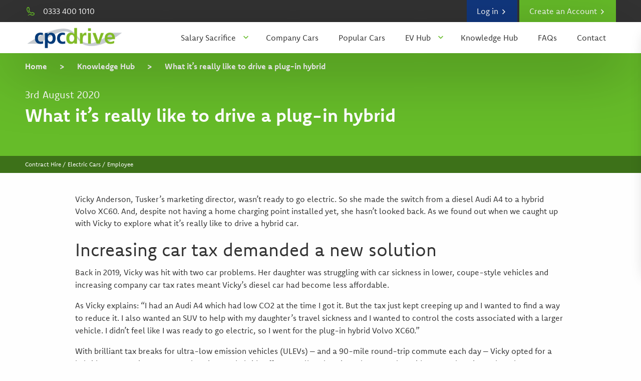

--- FILE ---
content_type: text/html; charset=UTF-8
request_url: https://cpcdrive.com/knowledge-hub/what-its-really-like-to-drive-a-plug-in-hybrid/
body_size: 12834
content:
<!DOCTYPE html><html xmlns=http://www.w3.org/1999/xhtml lang=en-US><head profile=http://gmpg.org/xfn/11><style>img.lazy{min-height:1px}</style><link href=https://d20x8b44qf1u9.cloudfront.net/app/plugins/w3-total-cache/pub/js/lazyload.min.js as=script><meta http-equiv="Content-Type" content="text/html; charset=UTF-8"><title>What it&#039;s really like to drive a plug-in hybrid - CPC DriveCPC Drive</title><style media=screen>@import url(https://d20x8b44qf1u9.cloudfront.net/app/themes/cpc-drive/style.css);</style><meta name="viewport" content="width=device-width, height=device-height, initial-scale=1.0"><link rel=stylesheet href=https://d20x8b44qf1u9.cloudfront.net/app/cache/minify/e469c.css media=all><link rel=pingback href=https://cpcdrive.com/wp/xmlrpc.php><link rel=apple-touch-icon sizes=180x180 href=https://d20x8b44qf1u9.cloudfront.net/app/themes/cpc-drive/assets/images/icons/apple-touch-icon.png><link rel=icon type=image/png sizes=32x32 href=https://d20x8b44qf1u9.cloudfront.net/app/themes/cpc-drive/assets/images/icons/favicon-32x32.png><link rel=icon type=image/png sizes=16x16 href=https://d20x8b44qf1u9.cloudfront.net/app/themes/cpc-drive/assets/images/icons/favicon-16x16.png><link rel=manifest href=https://cpcdrive.com/app/themes/cpc-drive/assets/images/icons/site.webmanifest><link rel=mask-icon href=https://cpcdrive.com/app/themes/cpc-drive/assets/images/icons/safari-pinned-tab.svg color=#5bbad5><link rel="shortcut icon" href=https://d20x8b44qf1u9.cloudfront.net/app/themes/cpc-drive/assets/images/icons/favicon.ico><meta name="msapplication-TileColor" content="#2b5797"><meta name="msapplication-config" content="https://cpcdrive.com/app/themes/cpc-drive/assets/images/icons/browserconfig.xml"><meta name="theme-color" content="#ffffff"><meta name='robots' content='index, follow, max-image-preview:large, max-snippet:-1, max-video-preview:-1'><style>img:is([sizes="auto" i], [sizes^="auto," i]){contain-intrinsic-size:3000px 1500px}</style><link rel=canonical href=https://tuskercars.com/knowledge-hub/what-its-really-like-to-drive-a-plug-in-hybrid/ ><meta property="og:locale" content="en_US"><meta property="og:type" content="article"><meta property="og:title" content="What it&#039;s really like to drive a plug-in hybrid - CPC Drive"><meta property="og:description" content="Vicky Anderson, Tusker’s marketing director, wasn’t ready to go electric. So she made the switch from a diesel Audi A4 to a"><meta property="og:url" content="https://tuskercars.com/knowledge-hub/what-its-really-like-to-drive-a-plug-in-hybrid/"><meta property="og:site_name" content="CPC Drive"><meta property="article:published_time" content="2020-08-03T14:50:44+00:00"><meta property="article:modified_time" content="2022-03-21T13:19:21+00:00"><meta property="og:image" content="https://d20x8b44qf1u9.cloudfront.net/app/uploads/2019/05/shutterstock_1697166511-scaled.jpg"><meta property="og:image:width" content="2560"><meta property="og:image:height" content="1439"><meta property="og:image:type" content="image/jpeg"><meta name="author" content="Lauren Sayers"><meta name="twitter:card" content="summary_large_image"><meta name="twitter:label1" content="Written by"><meta name="twitter:data1" content="Lauren Sayers"><meta name="twitter:label2" content="Est. reading time"><meta name="twitter:data2" content="5 minutes"> <script type=application/ld+json class=yoast-schema-graph>{"@context":"https://schema.org","@graph":[{"@type":"WebPage","@id":"https://cpcdrive.com/knowledge-hub/what-its-really-like-to-drive-a-plug-in-hybrid/","url":"https://tuskercars.com/knowledge-hub/what-its-really-like-to-drive-a-plug-in-hybrid/","name":"What it's really like to drive a plug-in hybrid - CPC Drive","isPartOf":{"@id":"https://cpcdrive.com/#website"},"primaryImageOfPage":{"@id":"https://tuskercars.com/knowledge-hub/what-its-really-like-to-drive-a-plug-in-hybrid/#primaryimage"},"image":{"@id":"https://tuskercars.com/knowledge-hub/what-its-really-like-to-drive-a-plug-in-hybrid/#primaryimage"},"thumbnailUrl":"https://d20x8b44qf1u9.cloudfront.net/app/uploads/2019/05/shutterstock_1697166511-scaled.jpg","datePublished":"2020-08-03T14:50:44+00:00","dateModified":"2022-03-21T13:19:21+00:00","author":{"@id":"https://cpcdrive.com/#/schema/person/845d71194e80d57b3a5a4ebc6e990b47"},"breadcrumb":{"@id":"https://tuskercars.com/knowledge-hub/what-its-really-like-to-drive-a-plug-in-hybrid/#breadcrumb"},"inLanguage":"en-US","potentialAction":[{"@type":"ReadAction","target":["https://tuskercars.com/knowledge-hub/what-its-really-like-to-drive-a-plug-in-hybrid/"]}]},{"@type":"ImageObject","inLanguage":"en-US","@id":"https://tuskercars.com/knowledge-hub/what-its-really-like-to-drive-a-plug-in-hybrid/#primaryimage","url":"https://d20x8b44qf1u9.cloudfront.net/app/uploads/2019/05/shutterstock_1697166511-scaled.jpg","contentUrl":"https://d20x8b44qf1u9.cloudfront.net/app/uploads/2019/05/shutterstock_1697166511-scaled.jpg","width":2560,"height":1439,"caption":"Best of all, since April 2020, cars producing no CO2 emissions benefit from a 0% Benefit-in-Kind (BIK) tax rate"},{"@type":"BreadcrumbList","@id":"https://tuskercars.com/knowledge-hub/what-its-really-like-to-drive-a-plug-in-hybrid/#breadcrumb","itemListElement":[{"@type":"ListItem","position":1,"name":"Home","item":"https://cpcdrive.com/"},{"@type":"ListItem","position":2,"name":"Knowledge Hub","item":"https://cpcdrive.com/knowledge-hub/"},{"@type":"ListItem","position":3,"name":"What it&#8217;s really like to drive a plug-in hybrid"}]},{"@type":"WebSite","@id":"https://cpcdrive.com/#website","url":"https://cpcdrive.com/","name":"CPC Drive","description":"CPC Drive","potentialAction":[{"@type":"SearchAction","target":{"@type":"EntryPoint","urlTemplate":"https://cpcdrive.com/?s={search_term_string}"},"query-input":{"@type":"PropertyValueSpecification","valueRequired":true,"valueName":"search_term_string"}}],"inLanguage":"en-US"},{"@type":"Person","@id":"https://cpcdrive.com/#/schema/person/845d71194e80d57b3a5a4ebc6e990b47","name":"Lauren Sayers","image":{"@type":"ImageObject","inLanguage":"en-US","@id":"https://cpcdrive.com/#/schema/person/image/","url":"https://secure.gravatar.com/avatar/7ce333f0b3af79e0dbfb2fd7dae036628c8cd80896e9d07694e8bbda985c9ad7?s=96&d=mm&r=g","contentUrl":"https://secure.gravatar.com/avatar/7ce333f0b3af79e0dbfb2fd7dae036628c8cd80896e9d07694e8bbda985c9ad7?s=96&d=mm&r=g","caption":"Lauren Sayers"},"url":"https://cpcdrive.com/author/lauren-sayers/"}]}</script> <link rel=alternate type=application/rss+xml title="CPC Drive &raquo; Feed" href=https://cpcdrive.com/feed/ ><link rel=alternate type=application/rss+xml title="CPC Drive &raquo; Comments Feed" href=https://cpcdrive.com/comments/feed/ ><link rel=alternate type=application/rss+xml title="CPC Drive &raquo; What it&#8217;s really like to drive a plug-in hybrid Comments Feed" href=https://cpcdrive.com/knowledge-hub/what-its-really-like-to-drive-a-plug-in-hybrid/feed/ > <script>/*<![CDATA[*/window._wpemojiSettings={"baseUrl":"https:\/\/s.w.org\/images\/core\/emoji\/16.0.1\/72x72\/","ext":".png","svgUrl":"https:\/\/s.w.org\/images\/core\/emoji\/16.0.1\/svg\/","svgExt":".svg","source":{"concatemoji":"https:\/\/cpcdrive.com\/wp\/wp-includes\/js\/wp-emoji-release.min.js?ver=6.8.3"}};
/*! This file is auto-generated */
!function(s,n){var o,i,e;function c(e){try{var t={supportTests:e,timestamp:(new Date).valueOf()};sessionStorage.setItem(o,JSON.stringify(t))}catch(e){}}function p(e,t,n){e.clearRect(0,0,e.canvas.width,e.canvas.height),e.fillText(t,0,0);var t=new Uint32Array(e.getImageData(0,0,e.canvas.width,e.canvas.height).data),a=(e.clearRect(0,0,e.canvas.width,e.canvas.height),e.fillText(n,0,0),new Uint32Array(e.getImageData(0,0,e.canvas.width,e.canvas.height).data));return t.every(function(e,t){return e===a[t]})}function u(e,t){e.clearRect(0,0,e.canvas.width,e.canvas.height),e.fillText(t,0,0);for(var n=e.getImageData(16,16,1,1),a=0;a<n.data.length;a++)if(0!==n.data[a])return!1;return!0}function f(e,t,n,a){switch(t){case"flag":return n(e,"\ud83c\udff3\ufe0f\u200d\u26a7\ufe0f","\ud83c\udff3\ufe0f\u200b\u26a7\ufe0f")?!1:!n(e,"\ud83c\udde8\ud83c\uddf6","\ud83c\udde8\u200b\ud83c\uddf6")&&!n(e,"\ud83c\udff4\udb40\udc67\udb40\udc62\udb40\udc65\udb40\udc6e\udb40\udc67\udb40\udc7f","\ud83c\udff4\u200b\udb40\udc67\u200b\udb40\udc62\u200b\udb40\udc65\u200b\udb40\udc6e\u200b\udb40\udc67\u200b\udb40\udc7f");case"emoji":return!a(e,"\ud83e\udedf")}return!1}function g(e,t,n,a){var r="undefined"!=typeof WorkerGlobalScope&&self instanceof WorkerGlobalScope?new OffscreenCanvas(300,150):s.createElement("canvas"),o=r.getContext("2d",{willReadFrequently:!0}),i=(o.textBaseline="top",o.font="600 32px Arial",{});return e.forEach(function(e){i[e]=t(o,e,n,a)}),i}function t(e){var t=s.createElement("script");t.src=e,t.defer=!0,s.head.appendChild(t)}"undefined"!=typeof Promise&&(o="wpEmojiSettingsSupports",i=["flag","emoji"],n.supports={everything:!0,everythingExceptFlag:!0},e=new Promise(function(e){s.addEventListener("DOMContentLoaded",e,{once:!0})}),new Promise(function(t){var n=function(){try{var e=JSON.parse(sessionStorage.getItem(o));if("object"==typeof e&&"number"==typeof e.timestamp&&(new Date).valueOf()<e.timestamp+604800&&"object"==typeof e.supportTests)return e.supportTests}catch(e){}return null}();if(!n){if("undefined"!=typeof Worker&&"undefined"!=typeof OffscreenCanvas&&"undefined"!=typeof URL&&URL.createObjectURL&&"undefined"!=typeof Blob)try{var e="postMessage("+g.toString()+"("+[JSON.stringify(i),f.toString(),p.toString(),u.toString()].join(",")+"));",a=new Blob([e],{type:"text/javascript"}),r=new Worker(URL.createObjectURL(a),{name:"wpTestEmojiSupports"});return void(r.onmessage=function(e){c(n=e.data),r.terminate(),t(n)})}catch(e){}c(n=g(i,f,p,u))}t(n)}).then(function(e){for(var t in e)n.supports[t]=e[t],n.supports.everything=n.supports.everything&&n.supports[t],"flag"!==t&&(n.supports.everythingExceptFlag=n.supports.everythingExceptFlag&&n.supports[t]);n.supports.everythingExceptFlag=n.supports.everythingExceptFlag&&!n.supports.flag,n.DOMReady=!1,n.readyCallback=function(){n.DOMReady=!0}}).then(function(){return e}).then(function(){var e;n.supports.everything||(n.readyCallback(),(e=n.source||{}).concatemoji?t(e.concatemoji):e.wpemoji&&e.twemoji&&(t(e.twemoji),t(e.wpemoji)))}))}((window,document),window._wpemojiSettings);/*]]>*/</script> <style id=wp-emoji-styles-inline-css>img.wp-smiley,img.emoji{display:inline !important;border:none !important;box-shadow:none !important;height:1em !important;width:1em !important;margin:0
0.07em !important;vertical-align:-0.1em !important;background:none !important;padding:0
!important}</style><link rel=stylesheet href=https://d20x8b44qf1u9.cloudfront.net/app/cache/minify/c2791.css media=all><style id=classic-theme-styles-inline-css>/*! This file is auto-generated */
.wp-block-button__link{color:#fff;background-color:#32373c;border-radius:9999px;box-shadow:none;text-decoration:none;padding:calc(.667em + 2px) calc(1.333em + 2px);font-size:1.125em}.wp-block-file__button{background:#32373c;color:#fff;text-decoration:none}</style><style id=global-styles-inline-css>/*<![CDATA[*/:root{--wp--preset--aspect-ratio--square:1;--wp--preset--aspect-ratio--4-3:4/3;--wp--preset--aspect-ratio--3-4:3/4;--wp--preset--aspect-ratio--3-2:3/2;--wp--preset--aspect-ratio--2-3:2/3;--wp--preset--aspect-ratio--16-9:16/9;--wp--preset--aspect-ratio--9-16:9/16;--wp--preset--color--black:#000;--wp--preset--color--cyan-bluish-gray:#abb8c3;--wp--preset--color--white:#fff;--wp--preset--color--pale-pink:#f78da7;--wp--preset--color--vivid-red:#cf2e2e;--wp--preset--color--luminous-vivid-orange:#ff6900;--wp--preset--color--luminous-vivid-amber:#fcb900;--wp--preset--color--light-green-cyan:#7bdcb5;--wp--preset--color--vivid-green-cyan:#00d084;--wp--preset--color--pale-cyan-blue:#8ed1fc;--wp--preset--color--vivid-cyan-blue:#0693e3;--wp--preset--color--vivid-purple:#9b51e0;--wp--preset--gradient--vivid-cyan-blue-to-vivid-purple:linear-gradient(135deg,rgba(6,147,227,1) 0%,rgb(155,81,224) 100%);--wp--preset--gradient--light-green-cyan-to-vivid-green-cyan:linear-gradient(135deg,rgb(122,220,180) 0%,rgb(0,208,130) 100%);--wp--preset--gradient--luminous-vivid-amber-to-luminous-vivid-orange:linear-gradient(135deg,rgba(252,185,0,1) 0%,rgba(255,105,0,1) 100%);--wp--preset--gradient--luminous-vivid-orange-to-vivid-red:linear-gradient(135deg,rgba(255,105,0,1) 0%,rgb(207,46,46) 100%);--wp--preset--gradient--very-light-gray-to-cyan-bluish-gray:linear-gradient(135deg,rgb(238,238,238) 0%,rgb(169,184,195) 100%);--wp--preset--gradient--cool-to-warm-spectrum:linear-gradient(135deg,rgb(74,234,220) 0%,rgb(151,120,209) 20%,rgb(207,42,186) 40%,rgb(238,44,130) 60%,rgb(251,105,98) 80%,rgb(254,248,76) 100%);--wp--preset--gradient--blush-light-purple:linear-gradient(135deg,rgb(255,206,236) 0%,rgb(152,150,240) 100%);--wp--preset--gradient--blush-bordeaux:linear-gradient(135deg,rgb(254,205,165) 0%,rgb(254,45,45) 50%,rgb(107,0,62) 100%);--wp--preset--gradient--luminous-dusk:linear-gradient(135deg,rgb(255,203,112) 0%,rgb(199,81,192) 50%,rgb(65,88,208) 100%);--wp--preset--gradient--pale-ocean:linear-gradient(135deg,rgb(255,245,203) 0%,rgb(182,227,212) 50%,rgb(51,167,181) 100%);--wp--preset--gradient--electric-grass:linear-gradient(135deg,rgb(202,248,128) 0%,rgb(113,206,126) 100%);--wp--preset--gradient--midnight:linear-gradient(135deg,rgb(2,3,129) 0%,rgb(40,116,252) 100%);--wp--preset--font-size--small:13px;--wp--preset--font-size--medium:20px;--wp--preset--font-size--large:36px;--wp--preset--font-size--x-large:42px;--wp--preset--spacing--20:0.44rem;--wp--preset--spacing--30:0.67rem;--wp--preset--spacing--40:1rem;--wp--preset--spacing--50:1.5rem;--wp--preset--spacing--60:2.25rem;--wp--preset--spacing--70:3.38rem;--wp--preset--spacing--80:5.06rem;--wp--preset--shadow--natural:6px 6px 9px rgba(0, 0, 0, 0.2);--wp--preset--shadow--deep:12px 12px 50px rgba(0, 0, 0, 0.4);--wp--preset--shadow--sharp:6px 6px 0px rgba(0, 0, 0, 0.2);--wp--preset--shadow--outlined:6px 6px 0px -3px rgba(255, 255, 255, 1), 6px 6px rgba(0, 0, 0, 1);--wp--preset--shadow--crisp:6px 6px 0px rgba(0, 0, 0, 1)}:where(.is-layout-flex){gap:0.5em}:where(.is-layout-grid){gap:0.5em}body .is-layout-flex{display:flex}.is-layout-flex{flex-wrap:wrap;align-items:center}.is-layout-flex>:is(*,div){margin:0}body .is-layout-grid{display:grid}.is-layout-grid>:is(*,div){margin:0}:where(.wp-block-columns.is-layout-flex){gap:2em}:where(.wp-block-columns.is-layout-grid){gap:2em}:where(.wp-block-post-template.is-layout-flex){gap:1.25em}:where(.wp-block-post-template.is-layout-grid){gap:1.25em}.has-black-color{color:var(--wp--preset--color--black) !important}.has-cyan-bluish-gray-color{color:var(--wp--preset--color--cyan-bluish-gray) !important}.has-white-color{color:var(--wp--preset--color--white) !important}.has-pale-pink-color{color:var(--wp--preset--color--pale-pink) !important}.has-vivid-red-color{color:var(--wp--preset--color--vivid-red) !important}.has-luminous-vivid-orange-color{color:var(--wp--preset--color--luminous-vivid-orange) !important}.has-luminous-vivid-amber-color{color:var(--wp--preset--color--luminous-vivid-amber) !important}.has-light-green-cyan-color{color:var(--wp--preset--color--light-green-cyan) !important}.has-vivid-green-cyan-color{color:var(--wp--preset--color--vivid-green-cyan) !important}.has-pale-cyan-blue-color{color:var(--wp--preset--color--pale-cyan-blue) !important}.has-vivid-cyan-blue-color{color:var(--wp--preset--color--vivid-cyan-blue) !important}.has-vivid-purple-color{color:var(--wp--preset--color--vivid-purple) !important}.has-black-background-color{background-color:var(--wp--preset--color--black) !important}.has-cyan-bluish-gray-background-color{background-color:var(--wp--preset--color--cyan-bluish-gray) !important}.has-white-background-color{background-color:var(--wp--preset--color--white) !important}.has-pale-pink-background-color{background-color:var(--wp--preset--color--pale-pink) !important}.has-vivid-red-background-color{background-color:var(--wp--preset--color--vivid-red) !important}.has-luminous-vivid-orange-background-color{background-color:var(--wp--preset--color--luminous-vivid-orange) !important}.has-luminous-vivid-amber-background-color{background-color:var(--wp--preset--color--luminous-vivid-amber) !important}.has-light-green-cyan-background-color{background-color:var(--wp--preset--color--light-green-cyan) !important}.has-vivid-green-cyan-background-color{background-color:var(--wp--preset--color--vivid-green-cyan) !important}.has-pale-cyan-blue-background-color{background-color:var(--wp--preset--color--pale-cyan-blue) !important}.has-vivid-cyan-blue-background-color{background-color:var(--wp--preset--color--vivid-cyan-blue) !important}.has-vivid-purple-background-color{background-color:var(--wp--preset--color--vivid-purple) !important}.has-black-border-color{border-color:var(--wp--preset--color--black) !important}.has-cyan-bluish-gray-border-color{border-color:var(--wp--preset--color--cyan-bluish-gray) !important}.has-white-border-color{border-color:var(--wp--preset--color--white) !important}.has-pale-pink-border-color{border-color:var(--wp--preset--color--pale-pink) !important}.has-vivid-red-border-color{border-color:var(--wp--preset--color--vivid-red) !important}.has-luminous-vivid-orange-border-color{border-color:var(--wp--preset--color--luminous-vivid-orange) !important}.has-luminous-vivid-amber-border-color{border-color:var(--wp--preset--color--luminous-vivid-amber) !important}.has-light-green-cyan-border-color{border-color:var(--wp--preset--color--light-green-cyan) !important}.has-vivid-green-cyan-border-color{border-color:var(--wp--preset--color--vivid-green-cyan) !important}.has-pale-cyan-blue-border-color{border-color:var(--wp--preset--color--pale-cyan-blue) !important}.has-vivid-cyan-blue-border-color{border-color:var(--wp--preset--color--vivid-cyan-blue) !important}.has-vivid-purple-border-color{border-color:var(--wp--preset--color--vivid-purple) !important}.has-vivid-cyan-blue-to-vivid-purple-gradient-background{background:var(--wp--preset--gradient--vivid-cyan-blue-to-vivid-purple) !important}.has-light-green-cyan-to-vivid-green-cyan-gradient-background{background:var(--wp--preset--gradient--light-green-cyan-to-vivid-green-cyan) !important}.has-luminous-vivid-amber-to-luminous-vivid-orange-gradient-background{background:var(--wp--preset--gradient--luminous-vivid-amber-to-luminous-vivid-orange) !important}.has-luminous-vivid-orange-to-vivid-red-gradient-background{background:var(--wp--preset--gradient--luminous-vivid-orange-to-vivid-red) !important}.has-very-light-gray-to-cyan-bluish-gray-gradient-background{background:var(--wp--preset--gradient--very-light-gray-to-cyan-bluish-gray) !important}.has-cool-to-warm-spectrum-gradient-background{background:var(--wp--preset--gradient--cool-to-warm-spectrum) !important}.has-blush-light-purple-gradient-background{background:var(--wp--preset--gradient--blush-light-purple) !important}.has-blush-bordeaux-gradient-background{background:var(--wp--preset--gradient--blush-bordeaux) !important}.has-luminous-dusk-gradient-background{background:var(--wp--preset--gradient--luminous-dusk) !important}.has-pale-ocean-gradient-background{background:var(--wp--preset--gradient--pale-ocean) !important}.has-electric-grass-gradient-background{background:var(--wp--preset--gradient--electric-grass) !important}.has-midnight-gradient-background{background:var(--wp--preset--gradient--midnight) !important}.has-small-font-size{font-size:var(--wp--preset--font-size--small) !important}.has-medium-font-size{font-size:var(--wp--preset--font-size--medium) !important}.has-large-font-size{font-size:var(--wp--preset--font-size--large) !important}.has-x-large-font-size{font-size:var(--wp--preset--font-size--x-large) !important}:where(.wp-block-post-template.is-layout-flex){gap:1.25em}:where(.wp-block-post-template.is-layout-grid){gap:1.25em}:where(.wp-block-columns.is-layout-flex){gap:2em}:where(.wp-block-columns.is-layout-grid){gap:2em}:root :where(.wp-block-pullquote){font-size:1.5em;line-height:1.6}/*]]>*/</style><link rel=stylesheet href=https://d20x8b44qf1u9.cloudfront.net/app/cache/minify/596ac.css media=all><link rel=https://api.w.org/ href=https://cpcdrive.com/wp-json/ ><link rel=alternate title=JSON type=application/json href=https://cpcdrive.com/wp-json/wp/v2/posts/1247><link rel=EditURI type=application/rsd+xml title=RSD href=https://cpcdrive.com/wp/xmlrpc.php?rsd><meta name="generator" content="WordPress 6.8.3"><link rel=shortlink href='https://cpcdrive.com/?p=1247'><link rel=alternate title="oEmbed (JSON)" type=application/json+oembed href="https://cpcdrive.com/wp-json/oembed/1.0/embed?url=https%3A%2F%2Fcpcdrive.com%2Fknowledge-hub%2Fwhat-its-really-like-to-drive-a-plug-in-hybrid"><link rel=alternate title="oEmbed (XML)" type=text/xml+oembed href="https://cpcdrive.com/wp-json/oembed/1.0/embed?url=https%3A%2F%2Fcpcdrive.com%2Fknowledge-hub%2Fwhat-its-really-like-to-drive-a-plug-in-hybrid&#038;format=xml"><style>.recentcomments
a{display:inline !important;padding:0
!important;margin:0
!important}</style><link rel=icon href=https://d20x8b44qf1u9.cloudfront.net/app/uploads/2021/03/cpc-favicon-e5a61a3fa51aad52010278035f54f1acd69516dbaeaa55928bda07f3f644efaf.png sizes=32x32><link rel=icon href=https://d20x8b44qf1u9.cloudfront.net/app/uploads/2021/03/cpc-favicon-e5a61a3fa51aad52010278035f54f1acd69516dbaeaa55928bda07f3f644efaf.png sizes=192x192><link rel=apple-touch-icon href=https://d20x8b44qf1u9.cloudfront.net/app/uploads/2021/03/cpc-favicon-e5a61a3fa51aad52010278035f54f1acd69516dbaeaa55928bda07f3f644efaf.png><meta name="msapplication-TileImage" content="https://d20x8b44qf1u9.cloudfront.net/app/uploads/2021/03/cpc-favicon-e5a61a3fa51aad52010278035f54f1acd69516dbaeaa55928bda07f3f644efaf.png"><!--[if lt IE 9]> <script src=http://html5shiv.googlecode.com/svn/trunk/html5.js></script> <![endif]--><link rel=preload href=https://use.typekit.net/puw1cot.css as=style><link rel=stylesheet href="https://use.typekit.net/puw1cot.css", type=text/css> <script src=https://ajax.googleapis.com/ajax/libs/webfont/1.6.26/webfont.js></script> <script>WebFont.load({google:{families:['Droid Sans','Droid Serif']}});</script>  <script src=//widget.trustpilot.com/bootstrap/v5/tp.widget.bootstrap.min.js async></script>  <script>function assembleNavigationBars(){fetch("/journey/navigation_bar_buttons").then(response=>{return response.json();}).then(data=>{const navigationBar=document.createElement("ul");navigationBar.classList.add("main-nav__menu");for(const button of data){var listItem=document.createElement("li");listItem.classList.add("menu-item","menu-item-type-custom","menu-item-object-custom");var link=document.createElement("a");link.setAttribute("href",button.url);link.appendChild(document.createTextNode(button.caption));listItem.appendChild(link);navigationBar.appendChild(listItem);}
Array.from(document.getElementsByClassName("navigation_bar_container")).forEach(container=>{container.replaceChildren(navigationBar.cloneNode(true));})});}
window.onload=()=>{assembleNavigationBars();}</script>  <script>(function(w,d,s,l,i){w[l]=w[l]||[];w[l].push({'gtm.start':new Date().getTime(),event:'gtm.js'});var f=d.getElementsByTagName(s)[0],j=d.createElement(s),dl=l!='dataLayer'?'&l='+l:'';j.async=true;j.src='https://www.googletagmanager.com/gtm.js?id='+i+dl;f.parentNode.insertBefore(j,f);})(window,document,'script','dataLayer','GTM-5CFCZS9');</script> </head><body class="wp-singular post-template-default single single-post postid-1247 single-format-standard wp-theme-cpc-drive chrome osx"><noscript><iframe src="https://www.googletagmanager.com/ns.html?id=GTM-5CFCZS9" height=0 width=0 style=display:none;visibility:hidden></iframe></noscript><div id=body class><div id=header-wrap><nav class="top-nav show-for-large"><div class=grid-container><div class="grid-x align-justify align-middle"><div class="cell large-5"><div class=top-nav__phone> <i class=icon-telephone></i> <a href="tel:0333 400 1010">0333 400 1010</a></div></div><div class="cell large-7 text-right"> <a href=# data-open=login-modal class="login bg-secondary">Log in <i class=icon-arrow-right></i></a> <a href=/journey/account/create class=login>Create an Account <i class=icon-arrow-right></i></a></div></div></div></nav><nav class="main-nav show-for-large"><div class=grid-container id=main_navigation><div class="grid-x align-justify align-middle"><div class="cell medium-2"> <a href=/ > <img src="data:image/svg+xml,%3Csvg%20xmlns='http://www.w3.org/2000/svg'%20viewBox='0%200%20320%2078'%3E%3C/svg%3E" data-src=https://d20x8b44qf1u9.cloudfront.net/app/uploads/2020/12/cpcpdrive_logo_updated15.01.2020-01-2.png alt class="main-nav__logo lazy"> </a></div><div class="cell medium-10"><ul class=main-nav__menu><li data-pageid=13 id=menu-item-31 class="menu-item menu-item-type-post_type menu-item-object-page menu-item-has-children menu-item-31 colour-menu"><a href=https://cpcdrive.com/salary-sacrifice/ class="nav-link " data-pageid=13 data-color>Salary Sacrifice<div class=submenu-trigger><i class=icon-arrow-right></i></div></a><ul class=sub-menu> <li data-pageid=13 id=menu-item-793 class="main-link menu-item menu-item-type-post_type menu-item-object-page menu-item-793 colour-menu"><a href=https://cpcdrive.com/salary-sacrifice/ class="nav-link " data-pageid=13 data-color>Salary Sacrifice Main<div class=submenu-trigger><i class=icon-arrow-right></i></div></a></li> <li data-pageid=213 id=menu-item-254 class="menu-item menu-item-type-post_type menu-item-object-page menu-item-254 colour-menu"><a href=https://cpcdrive.com/salary-sacrifice/employees/ class="nav-link " data-pageid=213 data-color>Employees<div class=submenu-trigger><i class=icon-arrow-right></i></div></a></li> <li data-pageid=309 id=menu-item-311 class="menu-item menu-item-type-post_type menu-item-object-page menu-item-has-children menu-item-311 colour-menu"><a href=https://cpcdrive.com/salary-sacrifice/employers/ class="nav-link " data-pageid=309 data-color>Employers<div class=submenu-trigger><i class=icon-arrow-right></i></div></a></li> <li data-pageid=2926 id=menu-item-2938 class="menu-item menu-item-type-post_type menu-item-object-page menu-item-2938 colour-menu"><a href=https://cpcdrive.com/start-your-journey/ class="nav-link " data-pageid=2926 data-color>Set up a scheme with us<div class=submenu-trigger><i class=icon-arrow-right></i></div></a></li></ul> </li> <li data-pageid=322 id=menu-item-362 class="menu-item menu-item-type-post_type menu-item-object-page menu-item-362 colour-menu"><a href=https://cpcdrive.com/contract-hire/ class="nav-link " data-pageid=322 data-color>Company Cars<div class=submenu-trigger><i class=icon-arrow-right></i></div></a></li> <li data-pageid=17 id=menu-item-30 class="menu-item menu-item-type-post_type menu-item-object-page menu-item-30 colour-menu"><a href=https://cpcdrive.com/popular-cars/ class="nav-link " data-pageid=17 data-color>Popular Cars<div class=submenu-trigger><i class=icon-arrow-right></i></div></a></li> <li data-pageid=4015 id=menu-item-4338 class="menu-item menu-item-type-post_type menu-item-object-page menu-item-has-children menu-item-4338 colour-menu"><a href=https://cpcdrive.com/ev-hub/ class="nav-link " data-pageid=4015 data-color>EV Hub<div class=submenu-trigger><i class=icon-arrow-right></i></div></a><ul class=sub-menu> <li data-pageid=4152 id=menu-item-4339 class="menu-item menu-item-type-post_type menu-item-object-page menu-item-4339 colour-menu"><a href=https://cpcdrive.com/ev-hub/zap-map-charging-map/ class="nav-link " data-pageid=4152 data-color>Find a Charging Point<div class=submenu-trigger><i class=icon-arrow-right></i></div></a></li> <li data-pageid=4154 id=menu-item-4341 class="menu-item menu-item-type-post_type menu-item-object-page menu-item-4341 colour-menu"><a href=https://cpcdrive.com/ev-hub/journey-cost-calculator/ class="nav-link " data-pageid=4154 data-color>Journey Cost Calculator<div class=submenu-trigger><i class=icon-arrow-right></i></div></a></li> <li data-pageid=4156 id=menu-item-4343 class="menu-item menu-item-type-post_type menu-item-object-page menu-item-4343 colour-menu"><a href=https://cpcdrive.com/ev-hub/ev-suitability-tool/ class="nav-link " data-pageid=4156 data-color>EV Suitability Tool<div class=submenu-trigger><i class=icon-arrow-right></i></div></a></li></ul> </li> <li data-pageid=19 id=menu-item-29 class="menu-item menu-item-type-post_type menu-item-object-page current_page_parent menu-item-29 colour-menu"><a href=https://cpcdrive.com/knowledge-hub/ class="nav-link " data-pageid=19 data-color>Knowledge Hub<div class=submenu-trigger><i class=icon-arrow-right></i></div></a></li> <li data-pageid=21 id=menu-item-28 class="menu-item menu-item-type-post_type menu-item-object-page menu-item-28 colour-menu"><a href=https://cpcdrive.com/help-and-support/ class="nav-link " data-pageid=21 data-color>FAQs<div class=submenu-trigger><i class=icon-arrow-right></i></div></a></li> <li data-pageid=23 id=menu-item-26 class="menu-item menu-item-type-post_type menu-item-object-page menu-item-26 colour-menu"><a href=https://cpcdrive.com/contact-us/ class="nav-link " data-pageid=23 data-color>Contact<div class=submenu-trigger><i class=icon-arrow-right></i></div></a></li></ul></div></div></div></nav><div class="mobilenavwrap show-for-small hide-for-large"><div id=menu-toggle> <a id=mobnavopen aria-label="Toggle navigation"> <i class=icon-burger-nav></i> </a> <a href=javascript:void(0) id=mobnavclose> <i class=icon-remove></i> </a></div><div id=menu-logo> <a href=/ > <img src="data:image/svg+xml,%3Csvg%20xmlns='http://www.w3.org/2000/svg'%20viewBox='0%200%20320%2078'%3E%3C/svg%3E" data-src=https://d20x8b44qf1u9.cloudfront.net/app/uploads/2020/12/cpcpdrive_logo_updated15.01.2020-01-2.png alt class="main-nav__logo lazy"> </a></div><div id=profile-link> <a href="tel:0333 400 1010"> <span class=icon-telephone></span> </a> <a href=# data-open=login-modal> <i class=icon-user></i> </a></div></div><div id=mobilenav class=mobilenav><div id=dl-menu class=menu-main-menu-container><ul id=menu-main-menu-1 class=dl-menu><li class="menu-item menu-item-type-post_type menu-item-object-page menu-item-has-children menu-item-31 colour-menu"><a href=https://cpcdrive.com/salary-sacrifice/ class="nav-link " data-pageid=13 data-color>Salary Sacrifice<div class=submenu-trigger><i class=icon-arrow-right></i></div></a><ul class=dl-submenu> <li class="main-link menu-item menu-item-type-post_type menu-item-object-page menu-item-793 colour-menu"><a href=https://cpcdrive.com/salary-sacrifice/ class="nav-link " data-pageid=13 data-color>Salary Sacrifice Main<div class=submenu-trigger><i class=icon-arrow-right></i></div></a></li> <li class="menu-item menu-item-type-post_type menu-item-object-page menu-item-254 colour-menu"><a href=https://cpcdrive.com/salary-sacrifice/employees/ class="nav-link " data-pageid=213 data-color>Employees<div class=submenu-trigger><i class=icon-arrow-right></i></div></a></li> <li class="menu-item menu-item-type-post_type menu-item-object-page menu-item-has-children menu-item-311 colour-menu"><a href=https://cpcdrive.com/salary-sacrifice/employers/ class="nav-link " data-pageid=309 data-color>Employers<div class=submenu-trigger><i class=icon-arrow-right></i></div></a><ul class=dl-submenu> <li data-pageid=309 id=menu-item-899 class="main-link menu-item menu-item-type-post_type menu-item-object-page menu-item-899 colour-menu"><a href=https://cpcdrive.com/salary-sacrifice/employers/ class="nav-link " data-pageid=309 data-color>Employers Main<div class=submenu-trigger><i class=icon-arrow-right></i></div></a></li></ul> </li> <li class="menu-item menu-item-type-post_type menu-item-object-page menu-item-2938 colour-menu"><a href=https://cpcdrive.com/start-your-journey/ class="nav-link " data-pageid=2926 data-color>Set up a scheme with us<div class=submenu-trigger><i class=icon-arrow-right></i></div></a></li></ul> </li> <li class="menu-item menu-item-type-post_type menu-item-object-page menu-item-362 colour-menu"><a href=https://cpcdrive.com/contract-hire/ class="nav-link " data-pageid=322 data-color>Company Cars<div class=submenu-trigger><i class=icon-arrow-right></i></div></a></li> <li class="menu-item menu-item-type-post_type menu-item-object-page menu-item-30 colour-menu"><a href=https://cpcdrive.com/popular-cars/ class="nav-link " data-pageid=17 data-color>Popular Cars<div class=submenu-trigger><i class=icon-arrow-right></i></div></a></li> <li class="menu-item menu-item-type-post_type menu-item-object-page menu-item-has-children menu-item-4338 colour-menu"><a href=https://cpcdrive.com/ev-hub/ class="nav-link " data-pageid=4015 data-color>EV Hub<div class=submenu-trigger><i class=icon-arrow-right></i></div></a><ul class=dl-submenu> <li class="menu-item menu-item-type-post_type menu-item-object-page menu-item-4339 colour-menu"><a href=https://cpcdrive.com/ev-hub/zap-map-charging-map/ class="nav-link " data-pageid=4152 data-color>Find a Charging Point<div class=submenu-trigger><i class=icon-arrow-right></i></div></a></li> <li class="menu-item menu-item-type-post_type menu-item-object-page menu-item-4341 colour-menu"><a href=https://cpcdrive.com/ev-hub/journey-cost-calculator/ class="nav-link " data-pageid=4154 data-color>Journey Cost Calculator<div class=submenu-trigger><i class=icon-arrow-right></i></div></a></li> <li class="menu-item menu-item-type-post_type menu-item-object-page menu-item-4343 colour-menu"><a href=https://cpcdrive.com/ev-hub/ev-suitability-tool/ class="nav-link " data-pageid=4156 data-color>EV Suitability Tool<div class=submenu-trigger><i class=icon-arrow-right></i></div></a></li></ul> </li> <li class="menu-item menu-item-type-post_type menu-item-object-page current_page_parent menu-item-29 colour-menu"><a href=https://cpcdrive.com/knowledge-hub/ class="nav-link " data-pageid=19 data-color>Knowledge Hub<div class=submenu-trigger><i class=icon-arrow-right></i></div></a></li> <li class="menu-item menu-item-type-post_type menu-item-object-page menu-item-28 colour-menu"><a href=https://cpcdrive.com/help-and-support/ class="nav-link " data-pageid=21 data-color>FAQs<div class=submenu-trigger><i class=icon-arrow-right></i></div></a></li> <li class="menu-item menu-item-type-post_type menu-item-object-page menu-item-26 colour-menu"><a href=https://cpcdrive.com/contact-us/ class="nav-link " data-pageid=23 data-color>Contact<div class=submenu-trigger><i class=icon-arrow-right></i></div></a></li></ul></div></div></div><div class="small-header small-header--article"><div class=single-post__categories><div class="grid-container flex-child-grow"> Contract Hire / Electric Cars / Employee</div></div><div class=small-header__content><div class="grid-container flex-child-grow"><div class=grid-x><ul id=breadcrumbs class=breadcrumbs><li class=item-home><a class="bread-link bread-home" href=https://cpcdrive.com title=Home>Home</a></li><li class="separator separator-home"> &gt; </li><li class=item-home><a class="bread-link bread-home" href=/knowledge-hub/ title=Home>Knowledge Hub</a></li><li class=separator> &gt; </li><li class="item-current item-1247"><strong class="bread-current bread-1247" title="What it&#8217;s really like to drive a plug-in hybrid">What it&#8217;s really like to drive a plug-in hybrid</strong></li></ul><div id=article-back><a href=/knowledge-hub/ ><i class=icon-arrow-left></i> Back</a></div></div><div class="grid-x align-justify align-middle"><div class="cell medium-12"><div class=single-post__date>3rd August 2020</div><h1 class="h3">What it&#8217;s really like to drive a plug-in hybrid</h1></div></div></div></div></div><div class="grid-container single-post__content"><div class="grid-x grid-margin-x  align-center"><div class="cell medium-10"><div class="row column"><article class=post-article>Vicky Anderson, Tusker’s marketing director, wasn’t ready to go electric. So she made the switch from a diesel Audi A4 to a hybrid Volvo XC60. And, despite not having a home charging point installed yet, she hasn’t looked back. As we found out when we caught up with Vicky to explore what it’s really like to drive a hybrid car.</p><h3>Increasing car tax demanded a new solution</h3><p>Back in 2019, Vicky was hit with two car problems. Her daughter was struggling with car sickness in lower, coupe-style vehicles and increasing company car tax rates meant Vicky’s diesel car had become less affordable.</p><p>As Vicky explains: “I had an Audi A4 which had low CO2 at the time I got it. But the tax just kept creeping up and I wanted to find a way to reduce it. I also wanted an SUV to help with my daughter’s travel sickness and I wanted to control the costs associated with a larger vehicle. I didn’t feel like I was ready to go electric, so I went for the plug-in hybrid Volvo XC60.”</p><p>With brilliant tax breaks for ultra-low emission vehicles (ULEVs) &#8211; and a 90-mile round-trip commute each day &#8211; Vicky opted for a hybrid. In comparison to pure-electric cars, hybrids offer a smaller electric-only range alongside a petrol engine. When the car runs out of electricity, it simply switches over to petrol.</p><p>As Vicky explains: “When I first got the car I had lots of questions about how it would drive. But in reality it’s been very straightforward. My car provides you with the option of different driving styles, so I can drive in sport, hybrid or pure. If you drive in pure, the car uses all the battery’s electricity and then switches over to petrol. In hybrid mode it works out which is the best energy source and switches between them automatically. And I can see all of this happening on the screen.”</p><h3>Charging a plug-in hybrid</h3><p>As the owner of a plug-in hybrid car &#8211; which needs to be connected to a charger to re-energise the battery &#8211; you’d think Vicky would have a driveway with a charging point installed. But that’s not the case: “I do have a driveway but due to fuse box issues and the Covid-19 pandemic, I&#8217;m still waiting to get a charge point installed. I could charge via a normal three-pin socket but I chose the proper charging cable for a charge point instead.</p><p>“We’ve had the car for around 18 months and I just use the charge points at work. If I get to work and all the charge points are taken, we’ve got an email group so people can let me know when a spot becomes free. Then I pop out and plug in.”</p><p>With an electric-only range of around 25 miles, Vicky’s car takes just two hours to fully charge so it’s always ready to go when she finishes work at the end of the day. With a 45 mile one-way commute, Vicky uses all the electricity on the way home. Which is why she’s keen to get a home charging point installed to make the most of the electric motor and to gain additional fuel savings.</p><p>In the meantime, Vicky takes the opportunity to charge for free at her local supermarket or shopping centre: “They&#8217;ve always got charge points which means you don’t have to spend ages looking for a space. And the chargers are generally near the entrance so they’re like VIP parking spots. At busy times, like Christmas, having a plug-in car saves you ages looking for a parking space. That&#8217;s probably one of the biggest unexpected benefits. I always know I can pull in and park.”</p><h3>Savings that really add up</h3><p>With generous tax breaks on offer for ULEVs, Vicky saves around £100 per month in company car tax. And, despite only having a small electric range, she also visits the petrol station less often, spending around £75 a fortnight in comparison to £50 a week on fuel in the Audi. That’s a saving of £50 a month or £600 over the year on top of £1,200 in annual tax savings.</p><h3>Major benefits, minor adjustments</h3><p>“I was a bit nervous about driving a hybrid,” says Vicky. “The main change to get used to was understanding charging point availability. It’s not as easy as turning up to a public charge point and plugging in. You&#8217;ve got to download the relevant app, enter your card details and set up an account. My experience shows that doing this ahead of time makes life much easier.”</p><p>The only aspect of Vicky’s car that she would change is the position of the charging socket: “I always like to reverse park but my socket is at the front of the car and the cable that came with it is quite short. So you can&#8217;t reverse in to charge up unless you drape the charger across the car. But that’s really only a minor issue.”</p><h3>&#8220;I would never go back to a plain petrol or diesel car&#8221;</h3><p>“In the past, I thought that going electric wouldn&#8217;t be for me. But now I’ve driven a hybrid, I would never go back to a plain petrol or diesel car”, says Vicky.</p><p>In fact, Vicky and her family have enjoyed the electric driving experience so much that they’ve ordered an all-electric Audi e-tron for Vicky’s husband on the Tusker scheme: “When we&#8217;ve driven the Volvo, we both wished it would use the electric motor all the time. It&#8217;s so nice to drive because it’s quiet, it feels smoother and it has better acceleration. Plus, the zero emission tax savings are amazing too.”</p><p>Find out which hybrids your could be driving by <a href=https://tuskercars.com/account/login target=_blank rel="noopener noreferrer">logging into your account</a> today.</p></article></div></div></div></div><div class=single-post__related-posts><div class=grid-container><div class="grid grid-margin-x"><div class=cell><h4>Interested in finding out more?</h4></div></div><div class="grid-x grid-padding-x related-carousel" id=carousel_18db7><div class="cell medium-6 large-4"><div class="card card--article " data-equalizer-watch><div class="card__image lazy" style data-bg="https://d20x8b44qf1u9.cloudfront.net/app/uploads/2020/08/plug-in-electric-car-scaled.jpg"><div class=card__categories> <a href=https://cpcdrive.com/knowledge-hub/category/contract-hire/ >Contract Hire</a> / <a href=https://cpcdrive.com/knowledge-hub/category/employer/ >Employer</a> / <a href=https://cpcdrive.com/knowledge-hub/category/fleet-services/ >Fleet Services</a> / <a href=https://cpcdrive.com/knowledge-hub/category/salary-sacrifice/ >Salary Sacrifice</a></div></div><div class=card__title> What does your future company car policy look like?</div><div class=card__summary> As car technology advances rapidly and fleets are including more Electric Vehicles (EVs) and Hybrid Electric (PHEV) in the run up to</div><div class=card__link> <a href=https://cpcdrive.com/knowledge-hub/what-does-your-future-company-car-policy-look-like-2 class=text-tertiary>Read More</a></div></div></div><div class="cell medium-6 large-4"><div class="card card--article " data-equalizer-watch><div class="card__image lazy" style data-bg="https://d20x8b44qf1u9.cloudfront.net/app/uploads/2020/09/Business-Case-for-greener-cars.png"><div class=card__categories> <a href=https://cpcdrive.com/knowledge-hub/category/contract-hire/ >Contract Hire</a> / <a href=https://cpcdrive.com/knowledge-hub/category/electric-cars/ >Electric Cars</a> / <a href=https://cpcdrive.com/knowledge-hub/category/employee/ >Employee</a> / <a href=https://cpcdrive.com/knowledge-hub/category/employer/ >Employer</a> / <a href=https://cpcdrive.com/knowledge-hub/category/fleet-services/ >Fleet Services</a> / <a href=https://cpcdrive.com/knowledge-hub/category/salary-sacrifice/ >Salary Sacrifice</a></div></div><div class=card__title> Isn't it time you switched to electric?</div><div class=card__summary> Tusker, the Car Benefit People, have been carbon neutral for the past 10 years. Now, with the climate emergency firmly on political</div><div class=card__link> <a href=https://cpcdrive.com/knowledge-hub/isnt-it-time-you-switched-to-electric class=text-tertiary>Read More</a></div></div></div><div class="cell medium-6 large-4"><div class="card card--article " data-equalizer-watch><div class="card__image lazy" style data-bg="https://d20x8b44qf1u9.cloudfront.net/app/uploads/2020/08/01-audi-e-tron-2019-angle-blue-exterior-front-trees.jpg"><div class=card__categories> <a href=https://cpcdrive.com/knowledge-hub/category/contract-hire/ >Contract Hire</a> / <a href=https://cpcdrive.com/knowledge-hub/category/electric-cars/ >Electric Cars</a> / <a href=https://cpcdrive.com/knowledge-hub/category/employee/ >Employee</a> / <a href=https://cpcdrive.com/knowledge-hub/category/employer/ >Employer</a> / <a href=https://cpcdrive.com/knowledge-hub/category/fleet-services/ >Fleet Services</a> / <a href=https://cpcdrive.com/knowledge-hub/category/salary-sacrifice/ >Salary Sacrifice</a></div></div><div class=card__title> The most affordable way to drive an electric car and no one is talking about it.</div><div class=card__summary> From April 2020, electric vehicles became even cheaper than petrol or diesel cars thanks to salary sacrifice Drivers could save an average</div><div class=card__link> <a href=https://cpcdrive.com/knowledge-hub/the-most-affordable-way-to-drive-an-electric-car-and-no-one-is-talking-about-it class=text-tertiary>Read More</a></div></div></div></div></div></div><footer class=footer><div class=grid-container><div class=grid-x><div class="cell medium-5"><div class=footer__logo-wrap> <a href=/ >  </a><div class=footer__social> <a href=https://www.facebook.com/CPC-Drive-114209420710251><i class=icon-social-facebook></i></a> <a href=https://www.linkedin.com/company/cpcdrive/ ><i class=icon-social-linkedin></i></a> <a href=https://twitter.com/cpcdrive><i class=icon-social-twitter></i></a></div></div><div class="footer__address  show-for-medium"> Building 4, Hatters Lane, Croxley Green Business Park,<br> Watford, Hertfordshire, WD18 8YF</div></div><div class="cell medium-1"></div><div class="cell medium-3 footer__col  show-for-medium"><ul class=no-bullet><li id=menu-item-1854 class="menu-item menu-item-type-post_type menu-item-object-page menu-item-privacy-policy menu-item-1854"><a rel=privacy-policy href=https://cpcdrive.com/privacy-policy/ >Privacy Policy</a></li> <li id=menu-item-1855 class="menu-item menu-item-type-post_type menu-item-object-page menu-item-1855"><a href=https://cpcdrive.com/cookie-policy/ >Cookie Policy</a></li> <li id=menu-item-1856 class="menu-item menu-item-type-post_type menu-item-object-page menu-item-1856"><a href=https://cpcdrive.com/modern-slavery-statement/ >Modern Slavery Statement</a></li> <li id=menu-item-1857 class="menu-item menu-item-type-post_type menu-item-object-page menu-item-1857"><a href=https://cpcdrive.com/regulatory-information/ >Regulatory Information</a></li> <li id=menu-item-1858 class="menu-item menu-item-type-post_type menu-item-object-page menu-item-1858"><a href=https://cpcdrive.com/complaints-handling/ >Complaints Handling</a></li> <li id=menu-item-5049 class="menu-item menu-item-type-post_type menu-item-object-page menu-item-5049"><a href=https://cpcdrive.com/accessibility-statement/ >Accessibility Statement</a></li> <li id=menu-item-1935 class="menu-item menu-item-type-post_type menu-item-object-page menu-item-home menu-item-1935"><a href=https://cpcdrive.com/ >English</a></li> <li id=menu-item-1868 class="menu-item menu-item-type-post_type menu-item-object-page menu-item-1868"><a href=https://cpcdrive.com/cy/ >Cymraeg</a></li></ul></div><div class="cell medium-3 footer__col  show-for-medium"><ul class=no-bullet><li id=menu-item-2856 class="menu-item menu-item-type-post_type menu-item-object-page menu-item-2856"><a href=https://cpcdrive.com/about-us/ >About CPC Drive</a></li> <li id=menu-item-898 class="menu-item menu-item-type-post_type menu-item-object-page menu-item-898"><a href=https://cpcdrive.com/contact-us/ >Contact</a></li> <li id=menu-item-787 class="menu-item menu-item-type-post_type menu-item-object-page current_page_parent menu-item-787"><a href=https://cpcdrive.com/knowledge-hub/ >Knowledge Hub</a></li> <li id=menu-item-790 class="menu-item menu-item-type-post_type menu-item-object-page menu-item-790"><a href=https://cpcdrive.com/popular-cars/ >Popular Cars</a></li> <li id=menu-item-791 class="menu-item menu-item-type-post_type menu-item-object-page menu-item-791"><a href=https://cpcdrive.com/salary-sacrifice/ >Salary Sacrifice Cars</a></li> <li id=menu-item-788 class="menu-item menu-item-type-post_type menu-item-object-page menu-item-788"><a href=https://cpcdrive.com/contract-hire/ >Company Cars</a></li></ul></div></div><div class="grid-x show-for-small-only"><div id=mob-footer-menu><div class=mob-footer-wrap> <select name=mob-footer-menu onchange="if (this.value) window.location.href=this.value"><option value selected=selected disabled=disabled>Other Links</option><option value=https://cpcdrive.com/privacy-policy/ >Privacy Policy</option><option value=https://cpcdrive.com/cookie-policy/ >Cookie Policy</option><option value=https://cpcdrive.com/modern-slavery-statement/ >Modern Slavery Statement</option><option value=https://cpcdrive.com/regulatory-information/ >Regulatory Information</option><option value=https://cpcdrive.com/complaints-handling/ >Complaints Handling</option><option value=https://cpcdrive.com/accessibility-statement/ >Accessibility Statement</option><option value=https://cpcdrive.com/ >English</option><option value=https://cpcdrive.com/cy/ >Cymraeg</option><option value=https://cpcdrive.com/about-us/ >About CPC Drive</option><option value=https://cpcdrive.com/contact-us/ >Contact</option><option value=https://cpcdrive.com/knowledge-hub/ >Knowledge Hub</option><option value=https://cpcdrive.com/popular-cars/ >Popular Cars</option><option value=https://cpcdrive.com/salary-sacrifice/ >Salary Sacrifice Cars</option><option value=https://cpcdrive.com/contract-hire/ >Company Cars</option> </select></div></div><div class=footer__address> Building 4, Hatters Lane, Croxley Green Business Park,<br> Watford, Hertfordshire, WD18 8YF</div></div><div class=grid-x><div class=footer-additional-text><p>Tuskerdirect Limited is an appointed representative of Howden UK Brokers Limited (FRN 307663) for insurance mediation activities and Product Partnerships Limited (FRN 626349) for consumer credit activities, which companies are authorised and regulated by the Financial Conduct Authority. Registered in England &amp; Wales number: 03864648. Howden UK Brokers Limited is registered in England and Wales company registration number 02831010 Registered address 1 Creechurch Place, London EC3A 5AF. Product Partnerships Limited is registered in England and Wales company registration number 08716415 Registered address Second Floor, Atlas House, 31 King Street, Leeds LS1 2HL.</p></div></div></div></footer></div><div class="reveal login-modal" id=login-modal data-reveal><div class=grid-x><div class="cell auto"><h5 class="login-modal__header"> What describes you…<div class=login-modal__close data-close aria-label="Close modal"> <i class=icon-remove></i></div></h5></div></div><div class=grid-x><div class="cell medium-6"><div class=login-modal__link> <a href="/journey/account/create  " style=background-color:#53b247><div class=login-modal__title> Salary sacrifice cars</div><div class=login-modal__subtitle> Create an account</div> </a></div></div><div class="cell medium-6"><div class=login-modal__link> <a href="/journey/account/login  " style=background-color:#002663><div class=login-modal__title> Salary sacrifice cars</div><div class=login-modal__subtitle> Log in</div> </a></div></div><div class="cell medium-6"><div class=login-modal__link> <a href="https://fleetdesk-nhs.cpcdrive.com/cgi-bin/login.cgi?login_type=CH  " style=background-color:#002663><div class=login-modal__title> Contract hire</div><div class=login-modal__subtitle> Log in</div> </a></div></div><div class="cell medium-6"><div class=login-modal__link> <a href="https://fleetdesk-nhs.cpcdrive.com/cgi-bin/login.cgi?login_type=FD  " style=background-color:#002663><div class=login-modal__title> Are you an employer?</div><div class=login-modal__subtitle> Log in</div> </a></div></div></div><div class=grid-x><div class="cell auto"><div class=login-modal__question> <a href=/contact-us/ class="button tusker-dark-grey button__arrow">Not sure or have a question?</a></div></div></div></div> <script type=speculationrules>{"prefetch":[{"source":"document","where":{"and":[{"href_matches":"\/*"},{"not":{"href_matches":["\/wp\/wp-*.php","\/wp\/wp-admin\/*","\/app\/uploads\/*","\/app\/*","\/app\/plugins\/*","\/app\/themes\/cpc-drive\/*","\/*\\?(.+)"]}},{"not":{"selector_matches":"a[rel~=\"nofollow\"]"}},{"not":{"selector_matches":".no-prefetch, .no-prefetch a"}}]},"eagerness":"conservative"}]}</script> <script src=https://d20x8b44qf1u9.cloudfront.net/app/cache/minify/9f7bb.js></script> <script id=wp-i18n-js-after>wp.i18n.setLocaleData({'text direction\u0004ltr':['ltr']});</script> <script src=https://d20x8b44qf1u9.cloudfront.net/app/cache/minify/112cb.js></script> <script id=contact-form-7-js-before>var wpcf7={"api":{"root":"https:\/\/cpcdrive.com\/wp-json\/","namespace":"contact-form-7\/v1"},"cached":1};</script> <script src=https://d20x8b44qf1u9.cloudfront.net/app/cache/minify/72271.js></script> <script src=https://api.feefo.com/api/javascript/tusker async></script><script>window.w3tc_lazyload=1,window.lazyLoadOptions={elements_selector:".lazy",callback_loaded:function(t){var e;try{e=new CustomEvent("w3tc_lazyload_loaded",{detail:{e:t}})}catch(a){(e=document.createEvent("CustomEvent")).initCustomEvent("w3tc_lazyload_loaded",!1,!1,{e:t})}window.dispatchEvent(e)}}</script><script async src=https://d20x8b44qf1u9.cloudfront.net/app/cache/minify/6f082.js></script> </body></html>

--- FILE ---
content_type: text/css
request_url: https://d20x8b44qf1u9.cloudfront.net/app/themes/cpc-drive/style.css
body_size: -9
content:
/*
Theme Name:CPC-Drive
Theme URI: http://reckless.agency
Author URI: http://reckless.agency/
Description: 
Version: 1.4
Author: Reckless Agency
*/

/*wordpress specific classes*/
/* =WordPress Core
-------------------------------------------------------------- */


--- FILE ---
content_type: text/css
request_url: https://d20x8b44qf1u9.cloudfront.net/app/cache/minify/e469c.css
body_size: 59328
content:
@font-face{font-family:fontello;src:url(https://d20x8b44qf1u9.cloudfront.net/app/themes/cpc-drive/assets/font/fontello.eot?69253659);src:url(https://d20x8b44qf1u9.cloudfront.net/app/themes/cpc-drive/assets/font/fontello.eot?69253659#iefix) format("embedded-opentype"),url(https://d20x8b44qf1u9.cloudfront.net/app/themes/cpc-drive/assets/font/fontello.svg?69253659#fontello) format("svg");font-weight:400;font-style:normal}@font-face{font-family:fontello;src:url("[data-uri]") format("woff"),url("[data-uri]") format("truetype")}[class*=" icon-"]:before,[class^=icon-]:before{font-family:fontello;font-style:normal;font-weight:400;speak:none;display:inline-block;text-decoration:inherit;width:1em;margin-right:.2em;text-align:center;font-variant:normal;text-transform:none;line-height:1em;margin-left:.2em}.icon-tusker_-fleet-key:before{content:"\E800"}.icon-tusker-calendar:before{content:"\E801"}.icon-tusker-car:before{content:"\E802"}.icon-tusker-car-hand:before{content:"\E803"}.icon-tusker-check:before{content:"\E804"}.icon-tusker-cloud:before{content:"\E805"}.icon-tusker-fleet:before{content:"\E806"}.icon-tusker-protect-plus:before{content:"\E807"}.icon-tusker-saving:before{content:"\E808"}.icon-tusker-shield:before{content:"\E809"}.icon-tusker-spanner:before{content:"\E80A"}.icon-tusker-steering-wheel:before{content:"\E80B"}.icon-tusker-water-drop:before{content:"\E80C"}.icon-tusker-wheel:before{content:"\E80D"}.icon-user:before{content:"\E80E"}.icon-add:before{content:"\E80F"}.icon-arrow-down:before{content:"\E810"}.icon-arrow-left:before{content:"\E811"}.icon-arrow-right:before{content:"\E812"}.icon-arrow-up:before{content:"\E813"}.icon-burger-nav:before{content:"\E814"}.icon-chat:before{content:"\E815"}.icon-check:before{content:"\E817"}.icon-circle-add:before{content:"\E818"}.icon-circle-attention:before{content:"\E819"}.icon-circle-check:before{content:"\E81A"}.icon-circle-information:before{content:"\E81B"}.icon-circle-question:before{content:"\E81C"}.icon-circle-remove:before{content:"\E81D"}.icon-circle-subtract:before{content:"\E81E"}.icon-envelope:before{content:"\E81F"}.icon-leaf:before{content:"\E820"}.icon-number-1:before{content:"\E821"}.icon-number-2:before{content:"\E822"}.icon-number-3:before{content:"\E823"}.icon-number-4:before{content:"\E824"}.icon-number-5:before{content:"\E825"}.icon-play:before{content:"\E826"}.icon-remove:before{content:"\E827"}.icon-search:before{content:"\E828"}.icon-social-facebook:before{content:"\E829"}.icon-social-linkedin:before{content:"\E82A"}.icon-social-twitter:before{content:"\E82B"}.icon-subtract:before{content:"\E82C"}.icon-telephone:before{content:"\E82D"}.tns-outer{padding:0!important}.tns-outer [hidden]{display:none!important}.tns-outer [aria-controls],.tns-outer [data-action]{cursor:pointer}.tns-slider{-webkit-transition:all 0s;-moz-transition:all 0s;transition:all 0s}.tns-slider>.tns-item{-webkit-box-sizing:border-box;-moz-box-sizing:border-box;box-sizing:border-box}.tns-horizontal.tns-subpixel{white-space:nowrap}.tns-horizontal.tns-subpixel>.tns-item{display:inline-block;vertical-align:top;white-space:normal}.tns-horizontal.tns-no-subpixel:after{content:"";display:table;clear:both}.tns-horizontal.tns-no-subpixel>.tns-item{float:left}.tns-horizontal.tns-carousel.tns-no-subpixel>.tns-item{margin-right:-100%}.tns-gallery,.tns-no-calc{position:relative;left:0}.tns-gallery{min-height:1px}.tns-gallery>.tns-item{position:absolute;left:-100%;-webkit-transition:transform 0s,opacity 0s;-moz-transition:transform 0s,opacity 0s;-webkit-transition:opacity 0s,-webkit-transform 0s;transition:opacity 0s,-webkit-transform 0s;transition:transform 0s,opacity 0s;transition:transform 0s,opacity 0s,-webkit-transform 0s}.tns-gallery>.tns-slide-active{position:relative;left:auto!important}.tns-gallery>.tns-moving{-webkit-transition:all .25s;-moz-transition:all .25s;transition:all .25s}.tns-autowidth{display:inline-block}.tns-lazy-img{-webkit-transition:opacity .6s;-moz-transition:opacity .6s;transition:opacity .6s;opacity:.6}.tns-lazy-img.tns-complete{opacity:1}.tns-ah{-webkit-transition:height 0s;-moz-transition:height 0s;transition:height 0s}.tns-ovh{overflow:hidden}.tns-visually-hidden{position:absolute;left:-10000em}.tns-transparent{opacity:0;visibility:hidden}.tns-fadeIn{opacity:1;filter:alpha(opacity=100);z-index:0}.tns-fadeOut,.tns-normal{opacity:0;filter:alpha(opacity=0);z-index:-1}.tns-vpfix{white-space:nowrap}.tns-vpfix>div,.tns-vpfix>li{display:inline-block}.tns-t-subp2{margin:0
auto;width:310px;position:relative;height:10px;overflow:hidden}.tns-t-ct{width:2333.3333333%;width:2333.33333%;position:absolute;right:0}.tns-t-ct:after{content:"";display:table;clear:both}.tns-t-ct>div{width:1.4285714%;width:1.42857%;height:10px;float:left}.text-primary{color:#66bc29!important}.text-secondary{color:#113880!important}.text-tertiary{color:#333!important}.text-success{color:#66bc29!important}.text-warning{color:#f5a623!important}.text-alert{color:#66bc29!important}.text-tusker-purple{color:#ed028c!important}.text-tusker-blue{color:#007bc3!important}.text-tusker-dark-blue{color:#113880!important}.text-tusker-tan{color:#ccbfb2!important}.text-tusker-steel{color:#91b0c7!important}.text-tusker-dark-grey{color:#333!important}.text-tusker-white{color:#fff!important}@media print,screen and (min-width:40em){.reveal,.reveal.large,.reveal.small,.reveal.tiny{right:auto;left:auto;margin:0
auto}}
/*! normalize.css v8.0.0 | MIT License | github.com/necolas/normalize.css */

/*! normalize.css v8.0.0 | MIT License | github.com/necolas/normalize.css */
html{line-height:1.15;-webkit-text-size-adjust:100%}h1{font-size:2em;margin:.67em 0}hr{-webkit-box-sizing:content-box;box-sizing:content-box;overflow:visible}pre{font-family:monospace,monospace;font-size:1em}a{background-color:transparent}abbr[title]{border-bottom:none;text-decoration:underline;-webkit-text-decoration:underline dotted;text-decoration:underline dotted}b,strong{font-weight:bolder}code,kbd,samp{font-family:monospace,monospace;font-size:1em}sub,sup{font-size:75%;line-height:0;position:relative;vertical-align:baseline}sub{bottom:-.25em}sup{top:-.5em}img{border-style:none}button,input,optgroup,select,textarea{font-size:100%;line-height:1.15;margin:0}button,input{overflow:visible}button,select{text-transform:none}[type=button],[type=reset],[type=submit],button{-webkit-appearance:button}[type=button]::-moz-focus-inner,[type=reset]::-moz-focus-inner,[type=submit]::-moz-focus-inner,button::-moz-focus-inner{border-style:none;padding:0}[type=button]:-moz-focusring,[type=reset]:-moz-focusring,[type=submit]:-moz-focusring,button:-moz-focusring{outline:1px
dotted ButtonText}fieldset{padding:.35em .75em .625em}legend{-webkit-box-sizing:border-box;box-sizing:border-box;color:inherit;display:table;padding:0;white-space:normal}progress{vertical-align:baseline}textarea{overflow:auto}[type=checkbox],[type=radio]{-webkit-box-sizing:border-box;box-sizing:border-box;padding:0}[type=number]::-webkit-inner-spin-button,[type=number]::-webkit-outer-spin-button{height:auto}[type=search]{-webkit-appearance:textfield;outline-offset:-2px}[type=search]::-webkit-search-decoration{-webkit-appearance:none}::-webkit-file-upload-button{-webkit-appearance:button;font:inherit}details{display:block}summary{display:list-item}[hidden],template{display:none}.foundation-mq{font-family:"small=0em&medium=40em&large=64em&xlarge=75em&xxlarge=90em"}html{-webkit-box-sizing:border-box;box-sizing:border-box;font-size:100%}*,:after,:before{-webkit-box-sizing:inherit;box-sizing:inherit}body{margin:0;padding:0;background:#fefefe;font-family:komet,Arial,sans-serif;font-weight:400;line-height:1.5;color:#333;-webkit-font-smoothing:antialiased;-moz-osx-font-smoothing:grayscale}img{display:inline-block;vertical-align:middle;max-width:100%;height:auto;-ms-interpolation-mode:bicubic}textarea{height:auto;min-height:50px;border-radius:0}select{-webkit-box-sizing:border-box;box-sizing:border-box;width:100%}.map_canvas embed,.map_canvas img,.map_canvas object,.mqa-display embed,.mqa-display img,.mqa-display
object{max-width:none!important}button{padding:0;-webkit-appearance:none;-moz-appearance:none;appearance:none;border:0;border-radius:0;background:transparent;line-height:1;cursor:auto}[data-whatinput=mouse] button{outline:0}pre{overflow:auto}button,input,optgroup,select,textarea{font-family:inherit}.is-visible{display:block!important}.is-hidden{display:none!important}[type=color],[type=date],[type=datetime-local],[type=datetime],[type=email],[type=month],[type=number],[type=password],[type=search],[type=tel],[type=text],[type=time],[type=url],[type=week],textarea{display:block;-webkit-box-sizing:border-box;box-sizing:border-box;width:100%;height:2.4375rem;margin:0
0 1rem;padding:.5rem;border:1px
solid #9b9b9b;border-radius:0;background-color:#fefefe;-webkit-box-shadow:inset 0 1px 2px rgba(10,10,10,.1);box-shadow:inset 0 1px 2px rgba(10,10,10,.1);font-family:inherit;font-size:1rem;font-weight:400;line-height:1.5;color:#0a0a0a;-webkit-transition:border-color .25s ease-in-out,-webkit-box-shadow .5s;transition:border-color .25s ease-in-out,-webkit-box-shadow .5s;transition:box-shadow .5s,border-color .25s ease-in-out;transition:box-shadow .5s,border-color .25s ease-in-out,-webkit-box-shadow .5s;-webkit-appearance:none;-moz-appearance:none;appearance:none}[type=color]:focus,[type=date]:focus,[type=datetime-local]:focus,[type=datetime]:focus,[type=email]:focus,[type=month]:focus,[type=number]:focus,[type=password]:focus,[type=search]:focus,[type=tel]:focus,[type=text]:focus,[type=time]:focus,[type=url]:focus,[type=week]:focus,textarea:focus{outline:none;border:1px
solid #4a4a4a;background-color:#fefefe;-webkit-box-shadow:0 0 5px #9b9b9b;box-shadow:0 0 5px #9b9b9b;-webkit-transition:border-color .25s ease-in-out,-webkit-box-shadow .5s;transition:border-color .25s ease-in-out,-webkit-box-shadow .5s;transition:box-shadow .5s,border-color .25s ease-in-out;transition:box-shadow .5s,border-color .25s ease-in-out,-webkit-box-shadow .5s}textarea{max-width:100%}textarea[rows]{height:auto}input:disabled,input[readonly],textarea:disabled,textarea[readonly]{background-color:#eee;cursor:not-allowed}[type=button],[type=submit]{-webkit-appearance:none;-moz-appearance:none;appearance:none;border-radius:0}input[type=search]{-webkit-box-sizing:border-box;box-sizing:border-box}::-webkit-input-placeholder{color:#9b9b9b}::-moz-placeholder{color:#9b9b9b}:-ms-input-placeholder{color:#9b9b9b}::-ms-input-placeholder{color:#9b9b9b}::placeholder{color:#9b9b9b}[type=checkbox],[type=file],[type=radio]{margin:0
0 1rem}[type=checkbox]+label,[type=radio]+label{display:inline-block;vertical-align:baseline;margin-left:.5rem;margin-right:1rem;margin-bottom:0}[type=checkbox]+label[for],[type=radio]+label[for]{cursor:pointer}label>[type=checkbox],label>[type=radio]{margin-right:.5rem}[type=file]{width:100%}label{display:block;margin:0;font-size:.875rem;font-weight:400;line-height:1.8;color:#0a0a0a}label.middle{margin:0
0 1rem;padding:.5625rem 0}.help-text{margin-top:-.5rem;font-size:.8125rem;font-style:italic;color:#0a0a0a}.input-group{display:-webkit-box;display:-webkit-flex;display:-ms-flexbox;display:flex;width:100%;margin-bottom:1rem;-webkit-box-align:stretch;-webkit-align-items:stretch;-ms-flex-align:stretch;align-items:stretch}.input-group>:first-child,.input-group>:first-child.input-group-button>*,.input-group>:last-child,.input-group>:last-child.input-group-button>*{border-radius:0 0 0 0}.input-group-button,.input-group-button a,.input-group-button button,.input-group-button input,.input-group-button label,.input-group-field,.input-group-label{margin:0;white-space:nowrap}.input-group-label{padding:0
1rem;border:1px
solid #9b9b9b;background:#eee;color:#0a0a0a;text-align:center;white-space:nowrap;display:-webkit-box;display:-webkit-flex;display:-ms-flexbox;display:flex;-webkit-box-flex:0;-webkit-flex:0 0 auto;-ms-flex:0 0 auto;flex:0 0 auto;-webkit-box-align:center;-webkit-align-items:center;-ms-flex-align:center;align-items:center}.input-group-label:first-child{border-right:0}.input-group-label:last-child{border-left:0}.input-group-field{border-radius:0;-webkit-box-flex:1;-webkit-flex:1 1 0px;-ms-flex:1 1 0px;flex:1 1;min-width:0}.input-group-button{padding-top:0;padding-bottom:0;text-align:center;display:-webkit-box;display:-webkit-flex;display:-ms-flexbox;display:flex;-webkit-box-flex:0;-webkit-flex:0 0 auto;-ms-flex:0 0 auto;flex:0 0 auto}.input-group-button a,.input-group-button button,.input-group-button input,.input-group-button
label{-webkit-align-self:stretch;-ms-flex-item-align:stretch;align-self:stretch;height:auto;padding-top:0;padding-bottom:0;font-size:1rem}fieldset{margin:0;padding:0;border:0}legend{max-width:100%;margin-bottom:.5rem}.fieldset{margin:1.125rem 0;padding:1.25rem;border:1px
solid #9b9b9b}.fieldset
legend{margin:0
0 0 -.1875rem;padding:0
.1875rem}select{height:2.4375rem;margin:0
0 1rem;-webkit-appearance:none;-moz-appearance:none;appearance:none;border:1px
solid #9b9b9b;border-radius:0;background-color:#fefefe;font-family:inherit;font-size:1rem;font-weight:400;line-height:1.5;color:#0a0a0a;background-image:url("data:image/svg+xml;utf8,<svg xmlns='http://www.w3.org/2000/svg' version='1.1' width='32' height='24' viewBox='0 0 32 24'><polygon points='0,0 32,0 16,24' style='fill: rgb%2874, 74, 74%29'></polygon></svg>");background-origin:content-box;background-position:right -1rem center;background-repeat:no-repeat;background-size:9px 6px;padding:.5rem 1.5rem .5rem .5rem;-webkit-transition:border-color .25s ease-in-out,-webkit-box-shadow .5s;transition:border-color .25s ease-in-out,-webkit-box-shadow .5s;transition:box-shadow .5s,border-color .25s ease-in-out;transition:box-shadow .5s,border-color .25s ease-in-out,-webkit-box-shadow .5s}@media screen and (min-width:0\0){select{background-image:url("[data-uri]")}}select:focus{outline:none;border:1px
solid #4a4a4a;background-color:#fefefe;-webkit-box-shadow:0 0 5px #9b9b9b;box-shadow:0 0 5px #9b9b9b;-webkit-transition:border-color .25s ease-in-out,-webkit-box-shadow .5s;transition:border-color .25s ease-in-out,-webkit-box-shadow .5s;transition:box-shadow .5s,border-color .25s ease-in-out;transition:box-shadow .5s,border-color .25s ease-in-out,-webkit-box-shadow .5s}select:disabled{background-color:#eee;cursor:not-allowed}select::-ms-expand{display:none}select[multiple]{height:auto;background-image:none}select:not([multiple]){padding-top:0;padding-bottom:0}.is-invalid-input:not(:focus){border-color:#66bc29;background-color:#eff7e9}.is-invalid-input:not(:focus)::-webkit-input-placeholder{color:#66bc29}.is-invalid-input:not(:focus)::-moz-placeholder{color:#66bc29}.is-invalid-input:not(:focus):-ms-input-placeholder{color:#66bc29}.is-invalid-input:not(:focus)::-ms-input-placeholder{color:#66bc29}.is-invalid-input:not(:focus)::placeholder{color:#66bc29}.form-error,.is-invalid-label{color:#66bc29}.form-error{display:none;margin-top:-.5rem;margin-bottom:1rem;font-size:.75rem;font-weight:700}.form-error.is-visible{display:block}blockquote,dd,div,dl,dt,form,h1,h2,h3,h4,h5,h6,li,ol,p,pre,td,th,ul{margin:0;padding:0}p{margin-bottom:1rem;font-size:inherit;line-height:1.6;text-rendering:optimizeLegibility}em,i{font-style:italic}b,em,i,strong{line-height:inherit}b,strong{font-weight:700}small{font-size:80%;line-height:inherit}.h1,.h2,.h3,.h4,.h5,.h6,h1,h2,h3,h4,h5,h6{font-family:komet,Arial,sans-serif;font-style:normal;font-weight:400;color:inherit;text-rendering:optimizeLegibility}.h1 small,.h2 small,.h3 small,.h4 small,.h5 small,.h6 small,h1 small,h2 small,h3 small,h4 small,h5 small,h6
small{line-height:0;color:#9b9b9b}.h1,.h2,h1,h2{font-size:2.25rem}.h1,.h2,.h3,h1,h2,h3{line-height:1.4;margin-top:0;margin-bottom:.5rem}.h3,h3{font-size:1.75rem}.h4,h4{font-size:1.5rem}.h4,.h5,h4,h5{line-height:1.4;margin-top:0;margin-bottom:.5rem}.h5,h5{font-size:.75rem}.h6,h6{font-size:1rem;line-height:1.4;margin-top:0;margin-bottom:.5rem}@media print,screen and (min-width:40em){.h1,h1{font-size:3.25rem}.h2,h2{font-size:2.75rem}.h3,h3{font-size:2.25rem}.h4,h4{font-size:1.75rem}.h5,h5{font-size:1.25rem}.h6,h6{font-size:1rem}}a{line-height:inherit;color:#66bc29;text-decoration:none;cursor:pointer}a:focus,a:hover{color:#58a223}a img,hr{border:0}hr{clear:both;max-width:75rem;height:0;margin:1.25rem auto;border-bottom:1px solid #9b9b9b}dl,ol,ul{margin-bottom:1rem;list-style-position:outside;line-height:1.6}li{font-size:inherit}ul{list-style-type:disc}ol,ul{margin-left:1.25rem}ol ol,ol ul,ul ol,ul
ul{margin-left:1.25rem;margin-bottom:0}dl{margin-bottom:1rem}dl
dt{margin-bottom:.3rem;font-weight:700}blockquote{margin:0
0 1rem;padding:.5625rem 1.25rem 0 1.1875rem;border-left:1px solid #9b9b9b}blockquote,blockquote
p{line-height:1.6;color:#4a4a4a}abbr,abbr[title]{border-bottom:1px dotted #0a0a0a;cursor:help;text-decoration:none}figure,kbd{margin:0}kbd{padding:.125rem .25rem 0;background-color:#eee;font-family:Consolas,Liberation Mono,Courier,monospace;color:#0a0a0a}.subheader{margin-top:.2rem;margin-bottom:.5rem;font-weight:400;line-height:1.4;color:#4a4a4a}.lead{font-size:125%;line-height:1.6}.stat{font-size:2.5rem;line-height:1}p+.stat{margin-top:-1rem}ol.no-bullet,ul.no-bullet{margin-left:0;list-style:none}.cite-block,cite{display:block;color:#4a4a4a;font-size:.8125rem}.cite-block:before,cite:before{content:"\2014   "}.code-inline,code{display:inline;max-width:100%;word-wrap:break-word;padding:.125rem .3125rem .0625rem}.code-block,.code-inline,code{border:1px
solid #9b9b9b;background-color:#eee;font-family:Consolas,Liberation Mono,Courier,monospace;font-weight:400;color:#0a0a0a}.code-block{display:block;overflow:auto;white-space:pre;padding:1rem;margin-bottom:1.5rem}.text-left{text-align:left}.text-right{text-align:right}.text-center{text-align:center}.text-justify{text-align:justify}@media print,screen and (min-width:40em){.medium-text-left{text-align:left}.medium-text-right{text-align:right}.medium-text-center{text-align:center}.medium-text-justify{text-align:justify}}@media print,screen and (min-width:64em){.large-text-left{text-align:left}.large-text-right{text-align:right}.large-text-center{text-align:center}.large-text-justify{text-align:justify}}.show-for-print{display:none!important}@media
print{*{background:transparent!important;color:#000!important;-webkit-print-color-adjust:economy;color-adjust:economy;-webkit-box-shadow:none!important;box-shadow:none!important;text-shadow:none!important}.show-for-print{display:block!important}.hide-for-print{display:none!important}table.show-for-print{display:table!important}thead.show-for-print{display:table-header-group!important}tbody.show-for-print{display:table-row-group!important}tr.show-for-print{display:table-row!important}td.show-for-print,th.show-for-print{display:table-cell!important}a,a:visited{text-decoration:underline}a[href]:after{content:" (" attr(href) ")"}.ir a:after,a[href^="#"]:after,a[href^="javascript:"]:after{content:""}abbr[title]:after{content:" (" attr(title) ")"}blockquote,pre{border:1px
solid #4a4a4a;page-break-inside:avoid}thead{display:table-header-group}img,tr{page-break-inside:avoid}img{max-width:100%!important}@page{margin:.5cm}h2,h3,p{orphans:3;widows:3}h2,h3{page-break-after:avoid}.print-break-inside{page-break-inside:auto}}.grid-container{max-width:75rem}.grid-container,.grid-container.fluid{padding-right:.625rem;padding-left:.625rem;margin-left:auto;margin-right:auto}.grid-container.fluid{max-width:100%}.grid-container.full{padding-right:0;padding-left:0;max-width:100%;margin-left:auto;margin-right:auto}.grid-x{display:-webkit-box;display:-webkit-flex;display:-ms-flexbox;display:flex;-webkit-box-orient:horizontal;-webkit-box-direction:normal;-webkit-flex-flow:row wrap;-ms-flex-flow:row wrap;flex-flow:row wrap}.cell{-webkit-box-flex:0;-webkit-flex:0 0 auto;-ms-flex:0 0 auto;flex:0 0 auto;min-height:0;min-width:0;width:100%}.cell.auto{-webkit-box-flex:1;-webkit-flex:1 1 0px;-ms-flex:1 1 0px;flex:1 1}.cell.shrink{-webkit-box-flex:0;-webkit-flex:0 0 auto;-ms-flex:0 0 auto;flex:0 0 auto}.grid-x>.auto,.grid-x>.shrink{width:auto}.grid-x>.small-1,.grid-x>.small-2,.grid-x>.small-3,.grid-x>.small-4,.grid-x>.small-5,.grid-x>.small-6,.grid-x>.small-7,.grid-x>.small-8,.grid-x>.small-9,.grid-x>.small-10,.grid-x>.small-11,.grid-x>.small-12,.grid-x>.small-full,.grid-x>.small-shrink{-webkit-flex-basis:auto;-ms-flex-preferred-size:auto;flex-basis:auto}@media print,screen and (min-width:40em){.grid-x>.medium-1,.grid-x>.medium-2,.grid-x>.medium-3,.grid-x>.medium-4,.grid-x>.medium-5,.grid-x>.medium-6,.grid-x>.medium-7,.grid-x>.medium-8,.grid-x>.medium-9,.grid-x>.medium-10,.grid-x>.medium-11,.grid-x>.medium-12,.grid-x>.medium-full,.grid-x>.medium-shrink{-webkit-flex-basis:auto;-ms-flex-preferred-size:auto;flex-basis:auto}}@media print,screen and (min-width:64em){.grid-x>.large-1,.grid-x>.large-2,.grid-x>.large-3,.grid-x>.large-4,.grid-x>.large-5,.grid-x>.large-6,.grid-x>.large-7,.grid-x>.large-8,.grid-x>.large-9,.grid-x>.large-10,.grid-x>.large-11,.grid-x>.large-12,.grid-x>.large-full,.grid-x>.large-shrink{-webkit-flex-basis:auto;-ms-flex-preferred-size:auto;flex-basis:auto}}.grid-x>.small-1,.grid-x>.small-2,.grid-x>.small-3,.grid-x>.small-4,.grid-x>.small-5,.grid-x>.small-6,.grid-x>.small-7,.grid-x>.small-8,.grid-x>.small-9,.grid-x>.small-10,.grid-x>.small-11,.grid-x>.small-12{-webkit-box-flex:0;-webkit-flex:0 0 auto;-ms-flex:0 0 auto;flex:0 0 auto}.grid-x>.small-1{width:8.3333333333%}.grid-x>.small-2{width:16.6666666667%}.grid-x>.small-3{width:25%}.grid-x>.small-4{width:33.3333333333%}.grid-x>.small-5{width:41.6666666667%}.grid-x>.small-6{width:50%}.grid-x>.small-7{width:58.3333333333%}.grid-x>.small-8{width:66.6666666667%}.grid-x>.small-9{width:75%}.grid-x>.small-10{width:83.3333333333%}.grid-x>.small-11{width:91.6666666667%}.grid-x>.small-12{width:100%}@media print,screen and (min-width:40em){.grid-x>.medium-auto{-webkit-box-flex:1;-webkit-flex:1 1 0px;-ms-flex:1 1 0px;flex:1 1;width:auto}.grid-x>.medium-1,.grid-x>.medium-2,.grid-x>.medium-3,.grid-x>.medium-4,.grid-x>.medium-5,.grid-x>.medium-6,.grid-x>.medium-7,.grid-x>.medium-8,.grid-x>.medium-9,.grid-x>.medium-10,.grid-x>.medium-11,.grid-x>.medium-12,.grid-x>.medium-shrink{-webkit-box-flex:0;-webkit-flex:0 0 auto;-ms-flex:0 0 auto;flex:0 0 auto}.grid-x>.medium-shrink{width:auto}.grid-x>.medium-1{width:8.3333333333%}.grid-x>.medium-2{width:16.6666666667%}.grid-x>.medium-3{width:25%}.grid-x>.medium-4{width:33.3333333333%}.grid-x>.medium-5{width:41.6666666667%}.grid-x>.medium-6{width:50%}.grid-x>.medium-7{width:58.3333333333%}.grid-x>.medium-8{width:66.6666666667%}.grid-x>.medium-9{width:75%}.grid-x>.medium-10{width:83.3333333333%}.grid-x>.medium-11{width:91.6666666667%}.grid-x>.medium-12{width:100%}}@media print,screen and (min-width:64em){.grid-x>.large-auto{-webkit-box-flex:1;-webkit-flex:1 1 0px;-ms-flex:1 1 0px;flex:1 1;width:auto}.grid-x>.large-1,.grid-x>.large-2,.grid-x>.large-3,.grid-x>.large-4,.grid-x>.large-5,.grid-x>.large-6,.grid-x>.large-7,.grid-x>.large-8,.grid-x>.large-9,.grid-x>.large-10,.grid-x>.large-11,.grid-x>.large-12,.grid-x>.large-shrink{-webkit-box-flex:0;-webkit-flex:0 0 auto;-ms-flex:0 0 auto;flex:0 0 auto}.grid-x>.large-shrink{width:auto}.grid-x>.large-1{width:8.3333333333%}.grid-x>.large-2{width:16.6666666667%}.grid-x>.large-3{width:25%}.grid-x>.large-4{width:33.3333333333%}.grid-x>.large-5{width:41.6666666667%}.grid-x>.large-6{width:50%}.grid-x>.large-7{width:58.3333333333%}.grid-x>.large-8{width:66.6666666667%}.grid-x>.large-9{width:75%}.grid-x>.large-10{width:83.3333333333%}.grid-x>.large-11{width:91.6666666667%}.grid-x>.large-12{width:100%}}.grid-margin-x:not(.grid-x)>.cell{width:auto}.grid-margin-y:not(.grid-y)>.cell{height:auto}.grid-margin-x{margin-left:-.625rem;margin-right:-.625rem}.grid-margin-x>.cell{width:-webkit-calc(100% - 1.25rem);width:calc(100% - 1.25rem);margin-left:.625rem;margin-right:.625rem}.grid-margin-x>.auto,.grid-margin-x>.shrink{width:auto}.grid-margin-x>.small-1{width:-webkit-calc(8.33333% - 1.25rem);width:calc(8.33333% - 1.25rem)}.grid-margin-x>.small-2{width:-webkit-calc(16.66667% - 1.25rem);width:calc(16.66667% - 1.25rem)}.grid-margin-x>.small-3{width:-webkit-calc(25% - 1.25rem);width:calc(25% - 1.25rem)}.grid-margin-x>.small-4{width:-webkit-calc(33.33333% - 1.25rem);width:calc(33.33333% - 1.25rem)}.grid-margin-x>.small-5{width:-webkit-calc(41.66667% - 1.25rem);width:calc(41.66667% - 1.25rem)}.grid-margin-x>.small-6{width:-webkit-calc(50% - 1.25rem);width:calc(50% - 1.25rem)}.grid-margin-x>.small-7{width:-webkit-calc(58.33333% - 1.25rem);width:calc(58.33333% - 1.25rem)}.grid-margin-x>.small-8{width:-webkit-calc(66.66667% - 1.25rem);width:calc(66.66667% - 1.25rem)}.grid-margin-x>.small-9{width:-webkit-calc(75% - 1.25rem);width:calc(75% - 1.25rem)}.grid-margin-x>.small-10{width:-webkit-calc(83.33333% - 1.25rem);width:calc(83.33333% - 1.25rem)}.grid-margin-x>.small-11{width:-webkit-calc(91.66667% - 1.25rem);width:calc(91.66667% - 1.25rem)}.grid-margin-x>.small-12{width:-webkit-calc(100% - 1.25rem);width:calc(100% - 1.25rem)}@media print,screen and (min-width:40em){.grid-margin-x>.medium-auto,.grid-margin-x>.medium-shrink{width:auto}.grid-margin-x>.medium-1{width:-webkit-calc(8.33333% - 1.25rem);width:calc(8.33333% - 1.25rem)}.grid-margin-x>.medium-2{width:-webkit-calc(16.66667% - 1.25rem);width:calc(16.66667% - 1.25rem)}.grid-margin-x>.medium-3{width:-webkit-calc(25% - 1.25rem);width:calc(25% - 1.25rem)}.grid-margin-x>.medium-4{width:-webkit-calc(33.33333% - 1.25rem);width:calc(33.33333% - 1.25rem)}.grid-margin-x>.medium-5{width:-webkit-calc(41.66667% - 1.25rem);width:calc(41.66667% - 1.25rem)}.grid-margin-x>.medium-6{width:-webkit-calc(50% - 1.25rem);width:calc(50% - 1.25rem)}.grid-margin-x>.medium-7{width:-webkit-calc(58.33333% - 1.25rem);width:calc(58.33333% - 1.25rem)}.grid-margin-x>.medium-8{width:-webkit-calc(66.66667% - 1.25rem);width:calc(66.66667% - 1.25rem)}.grid-margin-x>.medium-9{width:-webkit-calc(75% - 1.25rem);width:calc(75% - 1.25rem)}.grid-margin-x>.medium-10{width:-webkit-calc(83.33333% - 1.25rem);width:calc(83.33333% - 1.25rem)}.grid-margin-x>.medium-11{width:-webkit-calc(91.66667% - 1.25rem);width:calc(91.66667% - 1.25rem)}.grid-margin-x>.medium-12{width:-webkit-calc(100% - 1.25rem);width:calc(100% - 1.25rem)}}@media print,screen and (min-width:64em){.grid-margin-x>.large-auto,.grid-margin-x>.large-shrink{width:auto}.grid-margin-x>.large-1{width:-webkit-calc(8.33333% - 1.25rem);width:calc(8.33333% - 1.25rem)}.grid-margin-x>.large-2{width:-webkit-calc(16.66667% - 1.25rem);width:calc(16.66667% - 1.25rem)}.grid-margin-x>.large-3{width:-webkit-calc(25% - 1.25rem);width:calc(25% - 1.25rem)}.grid-margin-x>.large-4{width:-webkit-calc(33.33333% - 1.25rem);width:calc(33.33333% - 1.25rem)}.grid-margin-x>.large-5{width:-webkit-calc(41.66667% - 1.25rem);width:calc(41.66667% - 1.25rem)}.grid-margin-x>.large-6{width:-webkit-calc(50% - 1.25rem);width:calc(50% - 1.25rem)}.grid-margin-x>.large-7{width:-webkit-calc(58.33333% - 1.25rem);width:calc(58.33333% - 1.25rem)}.grid-margin-x>.large-8{width:-webkit-calc(66.66667% - 1.25rem);width:calc(66.66667% - 1.25rem)}.grid-margin-x>.large-9{width:-webkit-calc(75% - 1.25rem);width:calc(75% - 1.25rem)}.grid-margin-x>.large-10{width:-webkit-calc(83.33333% - 1.25rem);width:calc(83.33333% - 1.25rem)}.grid-margin-x>.large-11{width:-webkit-calc(91.66667% - 1.25rem);width:calc(91.66667% - 1.25rem)}.grid-margin-x>.large-12{width:-webkit-calc(100% - 1.25rem);width:calc(100% - 1.25rem)}}.grid-container:not(.full)>.grid-padding-x,.grid-padding-x .grid-padding-x{margin-right:-.625rem;margin-left:-.625rem}.grid-padding-x>.cell{padding-right:.625rem;padding-left:.625rem}.small-up-1>.cell{width:100%}.small-up-2>.cell{width:50%}.small-up-3>.cell{width:33.3333333333%}.small-up-4>.cell{width:25%}.small-up-5>.cell{width:20%}.small-up-6>.cell{width:16.6666666667%}.small-up-7>.cell{width:14.2857142857%}.small-up-8>.cell{width:12.5%}@media print,screen and (min-width:40em){.medium-up-1>.cell{width:100%}.medium-up-2>.cell{width:50%}.medium-up-3>.cell{width:33.3333333333%}.medium-up-4>.cell{width:25%}.medium-up-5>.cell{width:20%}.medium-up-6>.cell{width:16.6666666667%}.medium-up-7>.cell{width:14.2857142857%}.medium-up-8>.cell{width:12.5%}}@media print,screen and (min-width:64em){.large-up-1>.cell{width:100%}.large-up-2>.cell{width:50%}.large-up-3>.cell{width:33.3333333333%}.large-up-4>.cell{width:25%}.large-up-5>.cell{width:20%}.large-up-6>.cell{width:16.6666666667%}.large-up-7>.cell{width:14.2857142857%}.large-up-8>.cell{width:12.5%}}.grid-margin-x.small-up-1>.cell{width:-webkit-calc(100% - 1.25rem);width:calc(100% - 1.25rem)}.grid-margin-x.small-up-2>.cell{width:-webkit-calc(50% - 1.25rem);width:calc(50% - 1.25rem)}.grid-margin-x.small-up-3>.cell{width:-webkit-calc(33.33333% - 1.25rem);width:calc(33.33333% - 1.25rem)}.grid-margin-x.small-up-4>.cell{width:-webkit-calc(25% - 1.25rem);width:calc(25% - 1.25rem)}.grid-margin-x.small-up-5>.cell{width:-webkit-calc(20% - 1.25rem);width:calc(20% - 1.25rem)}.grid-margin-x.small-up-6>.cell{width:-webkit-calc(16.66667% - 1.25rem);width:calc(16.66667% - 1.25rem)}.grid-margin-x.small-up-7>.cell{width:-webkit-calc(14.28571% - 1.25rem);width:calc(14.28571% - 1.25rem)}.grid-margin-x.small-up-8>.cell{width:-webkit-calc(12.5% - 1.25rem);width:calc(12.5% - 1.25rem)}@media print,screen and (min-width:40em){.grid-margin-x.medium-up-1>.cell{width:-webkit-calc(100% - 1.25rem);width:calc(100% - 1.25rem)}.grid-margin-x.medium-up-2>.cell{width:-webkit-calc(50% - 1.25rem);width:calc(50% - 1.25rem)}.grid-margin-x.medium-up-3>.cell{width:-webkit-calc(33.33333% - 1.25rem);width:calc(33.33333% - 1.25rem)}.grid-margin-x.medium-up-4>.cell{width:-webkit-calc(25% - 1.25rem);width:calc(25% - 1.25rem)}.grid-margin-x.medium-up-5>.cell{width:-webkit-calc(20% - 1.25rem);width:calc(20% - 1.25rem)}.grid-margin-x.medium-up-6>.cell{width:-webkit-calc(16.66667% - 1.25rem);width:calc(16.66667% - 1.25rem)}.grid-margin-x.medium-up-7>.cell{width:-webkit-calc(14.28571% - 1.25rem);width:calc(14.28571% - 1.25rem)}.grid-margin-x.medium-up-8>.cell{width:-webkit-calc(12.5% - 1.25rem);width:calc(12.5% - 1.25rem)}}@media print,screen and (min-width:64em){.grid-margin-x.large-up-1>.cell{width:-webkit-calc(100% - 1.25rem);width:calc(100% - 1.25rem)}.grid-margin-x.large-up-2>.cell{width:-webkit-calc(50% - 1.25rem);width:calc(50% - 1.25rem)}.grid-margin-x.large-up-3>.cell{width:-webkit-calc(33.33333% - 1.25rem);width:calc(33.33333% - 1.25rem)}.grid-margin-x.large-up-4>.cell{width:-webkit-calc(25% - 1.25rem);width:calc(25% - 1.25rem)}.grid-margin-x.large-up-5>.cell{width:-webkit-calc(20% - 1.25rem);width:calc(20% - 1.25rem)}.grid-margin-x.large-up-6>.cell{width:-webkit-calc(16.66667% - 1.25rem);width:calc(16.66667% - 1.25rem)}.grid-margin-x.large-up-7>.cell{width:-webkit-calc(14.28571% - 1.25rem);width:calc(14.28571% - 1.25rem)}.grid-margin-x.large-up-8>.cell{width:-webkit-calc(12.5% - 1.25rem);width:calc(12.5% - 1.25rem)}}.small-margin-collapse,.small-margin-collapse>.cell{margin-right:0;margin-left:0}.small-margin-collapse>.small-1{width:8.3333333333%}.small-margin-collapse>.small-2{width:16.6666666667%}.small-margin-collapse>.small-3{width:25%}.small-margin-collapse>.small-4{width:33.3333333333%}.small-margin-collapse>.small-5{width:41.6666666667%}.small-margin-collapse>.small-6{width:50%}.small-margin-collapse>.small-7{width:58.3333333333%}.small-margin-collapse>.small-8{width:66.6666666667%}.small-margin-collapse>.small-9{width:75%}.small-margin-collapse>.small-10{width:83.3333333333%}.small-margin-collapse>.small-11{width:91.6666666667%}.small-margin-collapse>.small-12{width:100%}@media print,screen and (min-width:40em){.small-margin-collapse>.medium-1{width:8.3333333333%}.small-margin-collapse>.medium-2{width:16.6666666667%}.small-margin-collapse>.medium-3{width:25%}.small-margin-collapse>.medium-4{width:33.3333333333%}.small-margin-collapse>.medium-5{width:41.6666666667%}.small-margin-collapse>.medium-6{width:50%}.small-margin-collapse>.medium-7{width:58.3333333333%}.small-margin-collapse>.medium-8{width:66.6666666667%}.small-margin-collapse>.medium-9{width:75%}.small-margin-collapse>.medium-10{width:83.3333333333%}.small-margin-collapse>.medium-11{width:91.6666666667%}.small-margin-collapse>.medium-12{width:100%}}@media print,screen and (min-width:64em){.small-margin-collapse>.large-1{width:8.3333333333%}.small-margin-collapse>.large-2{width:16.6666666667%}.small-margin-collapse>.large-3{width:25%}.small-margin-collapse>.large-4{width:33.3333333333%}.small-margin-collapse>.large-5{width:41.6666666667%}.small-margin-collapse>.large-6{width:50%}.small-margin-collapse>.large-7{width:58.3333333333%}.small-margin-collapse>.large-8{width:66.6666666667%}.small-margin-collapse>.large-9{width:75%}.small-margin-collapse>.large-10{width:83.3333333333%}.small-margin-collapse>.large-11{width:91.6666666667%}.small-margin-collapse>.large-12{width:100%}}.small-padding-collapse{margin-right:0;margin-left:0}.small-padding-collapse>.cell{padding-right:0;padding-left:0}@media print,screen and (min-width:40em){.medium-margin-collapse,.medium-margin-collapse>.cell{margin-right:0;margin-left:0}}@media print,screen and (min-width:40em){.medium-margin-collapse>.small-1{width:8.3333333333%}.medium-margin-collapse>.small-2{width:16.6666666667%}.medium-margin-collapse>.small-3{width:25%}.medium-margin-collapse>.small-4{width:33.3333333333%}.medium-margin-collapse>.small-5{width:41.6666666667%}.medium-margin-collapse>.small-6{width:50%}.medium-margin-collapse>.small-7{width:58.3333333333%}.medium-margin-collapse>.small-8{width:66.6666666667%}.medium-margin-collapse>.small-9{width:75%}.medium-margin-collapse>.small-10{width:83.3333333333%}.medium-margin-collapse>.small-11{width:91.6666666667%}.medium-margin-collapse>.small-12{width:100%}}@media print,screen and (min-width:40em){.medium-margin-collapse>.medium-1{width:8.3333333333%}.medium-margin-collapse>.medium-2{width:16.6666666667%}.medium-margin-collapse>.medium-3{width:25%}.medium-margin-collapse>.medium-4{width:33.3333333333%}.medium-margin-collapse>.medium-5{width:41.6666666667%}.medium-margin-collapse>.medium-6{width:50%}.medium-margin-collapse>.medium-7{width:58.3333333333%}.medium-margin-collapse>.medium-8{width:66.6666666667%}.medium-margin-collapse>.medium-9{width:75%}.medium-margin-collapse>.medium-10{width:83.3333333333%}.medium-margin-collapse>.medium-11{width:91.6666666667%}.medium-margin-collapse>.medium-12{width:100%}}@media print,screen and (min-width:64em){.medium-margin-collapse>.large-1{width:8.3333333333%}.medium-margin-collapse>.large-2{width:16.6666666667%}.medium-margin-collapse>.large-3{width:25%}.medium-margin-collapse>.large-4{width:33.3333333333%}.medium-margin-collapse>.large-5{width:41.6666666667%}.medium-margin-collapse>.large-6{width:50%}.medium-margin-collapse>.large-7{width:58.3333333333%}.medium-margin-collapse>.large-8{width:66.6666666667%}.medium-margin-collapse>.large-9{width:75%}.medium-margin-collapse>.large-10{width:83.3333333333%}.medium-margin-collapse>.large-11{width:91.6666666667%}.medium-margin-collapse>.large-12{width:100%}}@media print,screen and (min-width:40em){.medium-padding-collapse{margin-right:0;margin-left:0}.medium-padding-collapse>.cell{padding-right:0;padding-left:0}}@media print,screen and (min-width:64em){.large-margin-collapse,.large-margin-collapse>.cell{margin-right:0;margin-left:0}}@media print,screen and (min-width:64em){.large-margin-collapse>.small-1{width:8.3333333333%}.large-margin-collapse>.small-2{width:16.6666666667%}.large-margin-collapse>.small-3{width:25%}.large-margin-collapse>.small-4{width:33.3333333333%}.large-margin-collapse>.small-5{width:41.6666666667%}.large-margin-collapse>.small-6{width:50%}.large-margin-collapse>.small-7{width:58.3333333333%}.large-margin-collapse>.small-8{width:66.6666666667%}.large-margin-collapse>.small-9{width:75%}.large-margin-collapse>.small-10{width:83.3333333333%}.large-margin-collapse>.small-11{width:91.6666666667%}.large-margin-collapse>.small-12{width:100%}}@media print,screen and (min-width:64em){.large-margin-collapse>.medium-1{width:8.3333333333%}.large-margin-collapse>.medium-2{width:16.6666666667%}.large-margin-collapse>.medium-3{width:25%}.large-margin-collapse>.medium-4{width:33.3333333333%}.large-margin-collapse>.medium-5{width:41.6666666667%}.large-margin-collapse>.medium-6{width:50%}.large-margin-collapse>.medium-7{width:58.3333333333%}.large-margin-collapse>.medium-8{width:66.6666666667%}.large-margin-collapse>.medium-9{width:75%}.large-margin-collapse>.medium-10{width:83.3333333333%}.large-margin-collapse>.medium-11{width:91.6666666667%}.large-margin-collapse>.medium-12{width:100%}}@media print,screen and (min-width:64em){.large-margin-collapse>.large-1{width:8.3333333333%}.large-margin-collapse>.large-2{width:16.6666666667%}.large-margin-collapse>.large-3{width:25%}.large-margin-collapse>.large-4{width:33.3333333333%}.large-margin-collapse>.large-5{width:41.6666666667%}.large-margin-collapse>.large-6{width:50%}.large-margin-collapse>.large-7{width:58.3333333333%}.large-margin-collapse>.large-8{width:66.6666666667%}.large-margin-collapse>.large-9{width:75%}.large-margin-collapse>.large-10{width:83.3333333333%}.large-margin-collapse>.large-11{width:91.6666666667%}.large-margin-collapse>.large-12{width:100%}}@media print,screen and (min-width:64em){.large-padding-collapse{margin-right:0;margin-left:0}.large-padding-collapse>.cell{padding-right:0;padding-left:0}}.small-offset-0{margin-left:0}.grid-margin-x>.small-offset-0{margin-left:.625rem}.small-offset-1{margin-left:8.3333333333%}.grid-margin-x>.small-offset-1{margin-left:calc(8.33333% + .625rem)}.small-offset-2{margin-left:16.6666666667%}.grid-margin-x>.small-offset-2{margin-left:calc(16.66667% + .625rem)}.small-offset-3{margin-left:25%}.grid-margin-x>.small-offset-3{margin-left:calc(25% + .625rem)}.small-offset-4{margin-left:33.3333333333%}.grid-margin-x>.small-offset-4{margin-left:calc(33.33333% + .625rem)}.small-offset-5{margin-left:41.6666666667%}.grid-margin-x>.small-offset-5{margin-left:calc(41.66667% + .625rem)}.small-offset-6{margin-left:50%}.grid-margin-x>.small-offset-6{margin-left:calc(50% + .625rem)}.small-offset-7{margin-left:58.3333333333%}.grid-margin-x>.small-offset-7{margin-left:calc(58.33333% + .625rem)}.small-offset-8{margin-left:66.6666666667%}.grid-margin-x>.small-offset-8{margin-left:calc(66.66667% + .625rem)}.small-offset-9{margin-left:75%}.grid-margin-x>.small-offset-9{margin-left:calc(75% + .625rem)}.small-offset-10{margin-left:83.3333333333%}.grid-margin-x>.small-offset-10{margin-left:calc(83.33333% + .625rem)}.small-offset-11{margin-left:91.6666666667%}.grid-margin-x>.small-offset-11{margin-left:calc(91.66667% + .625rem)}@media print,screen and (min-width:40em){.medium-offset-0{margin-left:0}.grid-margin-x>.medium-offset-0{margin-left:.625rem}.medium-offset-1{margin-left:8.3333333333%}.grid-margin-x>.medium-offset-1{margin-left:calc(8.33333% + .625rem)}.medium-offset-2{margin-left:16.6666666667%}.grid-margin-x>.medium-offset-2{margin-left:calc(16.66667% + .625rem)}.medium-offset-3{margin-left:25%}.grid-margin-x>.medium-offset-3{margin-left:calc(25% + .625rem)}.medium-offset-4{margin-left:33.3333333333%}.grid-margin-x>.medium-offset-4{margin-left:calc(33.33333% + .625rem)}.medium-offset-5{margin-left:41.6666666667%}.grid-margin-x>.medium-offset-5{margin-left:calc(41.66667% + .625rem)}.medium-offset-6{margin-left:50%}.grid-margin-x>.medium-offset-6{margin-left:calc(50% + .625rem)}.medium-offset-7{margin-left:58.3333333333%}.grid-margin-x>.medium-offset-7{margin-left:calc(58.33333% + .625rem)}.medium-offset-8{margin-left:66.6666666667%}.grid-margin-x>.medium-offset-8{margin-left:calc(66.66667% + .625rem)}.medium-offset-9{margin-left:75%}.grid-margin-x>.medium-offset-9{margin-left:calc(75% + .625rem)}.medium-offset-10{margin-left:83.3333333333%}.grid-margin-x>.medium-offset-10{margin-left:calc(83.33333% + .625rem)}.medium-offset-11{margin-left:91.6666666667%}.grid-margin-x>.medium-offset-11{margin-left:calc(91.66667% + .625rem)}}@media print,screen and (min-width:64em){.large-offset-0{margin-left:0}.grid-margin-x>.large-offset-0{margin-left:.625rem}.large-offset-1{margin-left:8.3333333333%}.grid-margin-x>.large-offset-1{margin-left:calc(8.33333% + .625rem)}.large-offset-2{margin-left:16.6666666667%}.grid-margin-x>.large-offset-2{margin-left:calc(16.66667% + .625rem)}.large-offset-3{margin-left:25%}.grid-margin-x>.large-offset-3{margin-left:calc(25% + .625rem)}.large-offset-4{margin-left:33.3333333333%}.grid-margin-x>.large-offset-4{margin-left:calc(33.33333% + .625rem)}.large-offset-5{margin-left:41.6666666667%}.grid-margin-x>.large-offset-5{margin-left:calc(41.66667% + .625rem)}.large-offset-6{margin-left:50%}.grid-margin-x>.large-offset-6{margin-left:calc(50% + .625rem)}.large-offset-7{margin-left:58.3333333333%}.grid-margin-x>.large-offset-7{margin-left:calc(58.33333% + .625rem)}.large-offset-8{margin-left:66.6666666667%}.grid-margin-x>.large-offset-8{margin-left:calc(66.66667% + .625rem)}.large-offset-9{margin-left:75%}.grid-margin-x>.large-offset-9{margin-left:calc(75% + .625rem)}.large-offset-10{margin-left:83.3333333333%}.grid-margin-x>.large-offset-10{margin-left:calc(83.33333% + .625rem)}.large-offset-11{margin-left:91.6666666667%}.grid-margin-x>.large-offset-11{margin-left:calc(91.66667% + .625rem)}}.grid-y{display:-webkit-box;display:-webkit-flex;display:-ms-flexbox;display:flex;-webkit-box-orient:vertical;-webkit-box-direction:normal;-webkit-flex-flow:column nowrap;-ms-flex-flow:column nowrap;flex-flow:column nowrap}.grid-y>.cell{height:auto;max-height:none}.grid-y>.auto,.grid-y>.shrink{height:auto}.grid-y>.small-1,.grid-y>.small-2,.grid-y>.small-3,.grid-y>.small-4,.grid-y>.small-5,.grid-y>.small-6,.grid-y>.small-7,.grid-y>.small-8,.grid-y>.small-9,.grid-y>.small-10,.grid-y>.small-11,.grid-y>.small-12,.grid-y>.small-full,.grid-y>.small-shrink{-webkit-flex-basis:auto;-ms-flex-preferred-size:auto;flex-basis:auto}@media print,screen and (min-width:40em){.grid-y>.medium-1,.grid-y>.medium-2,.grid-y>.medium-3,.grid-y>.medium-4,.grid-y>.medium-5,.grid-y>.medium-6,.grid-y>.medium-7,.grid-y>.medium-8,.grid-y>.medium-9,.grid-y>.medium-10,.grid-y>.medium-11,.grid-y>.medium-12,.grid-y>.medium-full,.grid-y>.medium-shrink{-webkit-flex-basis:auto;-ms-flex-preferred-size:auto;flex-basis:auto}}@media print,screen and (min-width:64em){.grid-y>.large-1,.grid-y>.large-2,.grid-y>.large-3,.grid-y>.large-4,.grid-y>.large-5,.grid-y>.large-6,.grid-y>.large-7,.grid-y>.large-8,.grid-y>.large-9,.grid-y>.large-10,.grid-y>.large-11,.grid-y>.large-12,.grid-y>.large-full,.grid-y>.large-shrink{-webkit-flex-basis:auto;-ms-flex-preferred-size:auto;flex-basis:auto}}.grid-y>.small-1,.grid-y>.small-2,.grid-y>.small-3,.grid-y>.small-4,.grid-y>.small-5,.grid-y>.small-6,.grid-y>.small-7,.grid-y>.small-8,.grid-y>.small-9,.grid-y>.small-10,.grid-y>.small-11,.grid-y>.small-12{-webkit-box-flex:0;-webkit-flex:0 0 auto;-ms-flex:0 0 auto;flex:0 0 auto}.grid-y>.small-1{height:8.3333333333%}.grid-y>.small-2{height:16.6666666667%}.grid-y>.small-3{height:25%}.grid-y>.small-4{height:33.3333333333%}.grid-y>.small-5{height:41.6666666667%}.grid-y>.small-6{height:50%}.grid-y>.small-7{height:58.3333333333%}.grid-y>.small-8{height:66.6666666667%}.grid-y>.small-9{height:75%}.grid-y>.small-10{height:83.3333333333%}.grid-y>.small-11{height:91.6666666667%}.grid-y>.small-12{height:100%}@media print,screen and (min-width:40em){.grid-y>.medium-auto{-webkit-box-flex:1;-webkit-flex:1 1 0px;-ms-flex:1 1 0px;flex:1 1;height:auto}.grid-y>.medium-1,.grid-y>.medium-2,.grid-y>.medium-3,.grid-y>.medium-4,.grid-y>.medium-5,.grid-y>.medium-6,.grid-y>.medium-7,.grid-y>.medium-8,.grid-y>.medium-9,.grid-y>.medium-10,.grid-y>.medium-11,.grid-y>.medium-12,.grid-y>.medium-shrink{-webkit-box-flex:0;-webkit-flex:0 0 auto;-ms-flex:0 0 auto;flex:0 0 auto}.grid-y>.medium-shrink{height:auto}.grid-y>.medium-1{height:8.3333333333%}.grid-y>.medium-2{height:16.6666666667%}.grid-y>.medium-3{height:25%}.grid-y>.medium-4{height:33.3333333333%}.grid-y>.medium-5{height:41.6666666667%}.grid-y>.medium-6{height:50%}.grid-y>.medium-7{height:58.3333333333%}.grid-y>.medium-8{height:66.6666666667%}.grid-y>.medium-9{height:75%}.grid-y>.medium-10{height:83.3333333333%}.grid-y>.medium-11{height:91.6666666667%}.grid-y>.medium-12{height:100%}}@media print,screen and (min-width:64em){.grid-y>.large-auto{-webkit-box-flex:1;-webkit-flex:1 1 0px;-ms-flex:1 1 0px;flex:1 1;height:auto}.grid-y>.large-1,.grid-y>.large-2,.grid-y>.large-3,.grid-y>.large-4,.grid-y>.large-5,.grid-y>.large-6,.grid-y>.large-7,.grid-y>.large-8,.grid-y>.large-9,.grid-y>.large-10,.grid-y>.large-11,.grid-y>.large-12,.grid-y>.large-shrink{-webkit-box-flex:0;-webkit-flex:0 0 auto;-ms-flex:0 0 auto;flex:0 0 auto}.grid-y>.large-shrink{height:auto}.grid-y>.large-1{height:8.3333333333%}.grid-y>.large-2{height:16.6666666667%}.grid-y>.large-3{height:25%}.grid-y>.large-4{height:33.3333333333%}.grid-y>.large-5{height:41.6666666667%}.grid-y>.large-6{height:50%}.grid-y>.large-7{height:58.3333333333%}.grid-y>.large-8{height:66.6666666667%}.grid-y>.large-9{height:75%}.grid-y>.large-10{height:83.3333333333%}.grid-y>.large-11{height:91.6666666667%}.grid-y>.large-12{height:100%}}.grid-padding-y .grid-padding-y{margin-top:-.625rem;margin-bottom:-.625rem}.grid-padding-y>.cell{padding-top:.625rem;padding-bottom:.625rem}.grid-frame{overflow:hidden;position:relative;-webkit-flex-wrap:nowrap;-ms-flex-wrap:nowrap;flex-wrap:nowrap;-webkit-box-align:stretch;-webkit-align-items:stretch;-ms-flex-align:stretch;align-items:stretch;width:100vw}.cell .grid-frame{width:100%}.cell-block{overflow-x:auto;max-width:100%}.cell-block,.cell-block-y{-webkit-overflow-scrolling:touch;-ms-overflow-style:-ms-autohiding-scrollbar}.cell-block-y{overflow-y:auto;max-height:100%;min-height:100%}.cell-block-container{display:-webkit-box;display:-webkit-flex;display:-ms-flexbox;display:flex;-webkit-box-orient:vertical;-webkit-box-direction:normal;-webkit-flex-direction:column;-ms-flex-direction:column;flex-direction:column;max-height:100%}.cell-block-container>.grid-x{max-height:100%;-webkit-flex-wrap:nowrap;-ms-flex-wrap:nowrap;flex-wrap:nowrap}@media print,screen and (min-width:40em){.medium-grid-frame{overflow:hidden;position:relative;-webkit-flex-wrap:nowrap;-ms-flex-wrap:nowrap;flex-wrap:nowrap;-webkit-box-align:stretch;-webkit-align-items:stretch;-ms-flex-align:stretch;align-items:stretch;width:100vw}.cell .medium-grid-frame{width:100%}.medium-cell-block{overflow-x:auto;max-width:100%;-webkit-overflow-scrolling:touch;-ms-overflow-style:-ms-autohiding-scrollbar}.medium-cell-block-container{display:-webkit-box;display:-webkit-flex;display:-ms-flexbox;display:flex;-webkit-box-orient:vertical;-webkit-box-direction:normal;-webkit-flex-direction:column;-ms-flex-direction:column;flex-direction:column;max-height:100%}.medium-cell-block-container>.grid-x{max-height:100%;-webkit-flex-wrap:nowrap;-ms-flex-wrap:nowrap;flex-wrap:nowrap}.medium-cell-block-y{overflow-y:auto;max-height:100%;min-height:100%;-webkit-overflow-scrolling:touch;-ms-overflow-style:-ms-autohiding-scrollbar}}@media print,screen and (min-width:64em){.large-grid-frame{overflow:hidden;position:relative;-webkit-flex-wrap:nowrap;-ms-flex-wrap:nowrap;flex-wrap:nowrap;-webkit-box-align:stretch;-webkit-align-items:stretch;-ms-flex-align:stretch;align-items:stretch;width:100vw}.cell .large-grid-frame{width:100%}.large-cell-block{overflow-x:auto;max-width:100%;-webkit-overflow-scrolling:touch;-ms-overflow-style:-ms-autohiding-scrollbar}.large-cell-block-container{display:-webkit-box;display:-webkit-flex;display:-ms-flexbox;display:flex;-webkit-box-orient:vertical;-webkit-box-direction:normal;-webkit-flex-direction:column;-ms-flex-direction:column;flex-direction:column;max-height:100%}.large-cell-block-container>.grid-x{max-height:100%;-webkit-flex-wrap:nowrap;-ms-flex-wrap:nowrap;flex-wrap:nowrap}.large-cell-block-y{overflow-y:auto;max-height:100%;min-height:100%;-webkit-overflow-scrolling:touch;-ms-overflow-style:-ms-autohiding-scrollbar}}.grid-y.grid-frame{width:auto;overflow:hidden;position:relative;-webkit-flex-wrap:nowrap;-ms-flex-wrap:nowrap;flex-wrap:nowrap;-webkit-box-align:stretch;-webkit-align-items:stretch;-ms-flex-align:stretch;align-items:stretch;height:100vh}@media print,screen and (min-width:40em){.grid-y.medium-grid-frame{width:auto;overflow:hidden;position:relative;-webkit-flex-wrap:nowrap;-ms-flex-wrap:nowrap;flex-wrap:nowrap;-webkit-box-align:stretch;-webkit-align-items:stretch;-ms-flex-align:stretch;align-items:stretch;height:100vh}}@media print,screen and (min-width:64em){.grid-y.large-grid-frame{width:auto;overflow:hidden;position:relative;-webkit-flex-wrap:nowrap;-ms-flex-wrap:nowrap;flex-wrap:nowrap;-webkit-box-align:stretch;-webkit-align-items:stretch;-ms-flex-align:stretch;align-items:stretch;height:100vh}}.cell .grid-y.grid-frame{height:100%}@media print,screen and (min-width:40em){.cell .grid-y.medium-grid-frame{height:100%}}@media print,screen and (min-width:64em){.cell .grid-y.large-grid-frame{height:100%}}.grid-margin-y{margin-top:-.625rem;margin-bottom:-.625rem}.grid-margin-y>.cell{height:-webkit-calc(100% - 1.25rem);height:calc(100% - 1.25rem);margin-top:.625rem;margin-bottom:.625rem}.grid-margin-y>.auto,.grid-margin-y>.shrink{height:auto}.grid-margin-y>.small-1{height:-webkit-calc(8.33333% - 1.25rem);height:calc(8.33333% - 1.25rem)}.grid-margin-y>.small-2{height:-webkit-calc(16.66667% - 1.25rem);height:calc(16.66667% - 1.25rem)}.grid-margin-y>.small-3{height:-webkit-calc(25% - 1.25rem);height:calc(25% - 1.25rem)}.grid-margin-y>.small-4{height:-webkit-calc(33.33333% - 1.25rem);height:calc(33.33333% - 1.25rem)}.grid-margin-y>.small-5{height:-webkit-calc(41.66667% - 1.25rem);height:calc(41.66667% - 1.25rem)}.grid-margin-y>.small-6{height:-webkit-calc(50% - 1.25rem);height:calc(50% - 1.25rem)}.grid-margin-y>.small-7{height:-webkit-calc(58.33333% - 1.25rem);height:calc(58.33333% - 1.25rem)}.grid-margin-y>.small-8{height:-webkit-calc(66.66667% - 1.25rem);height:calc(66.66667% - 1.25rem)}.grid-margin-y>.small-9{height:-webkit-calc(75% - 1.25rem);height:calc(75% - 1.25rem)}.grid-margin-y>.small-10{height:-webkit-calc(83.33333% - 1.25rem);height:calc(83.33333% - 1.25rem)}.grid-margin-y>.small-11{height:-webkit-calc(91.66667% - 1.25rem);height:calc(91.66667% - 1.25rem)}.grid-margin-y>.small-12{height:-webkit-calc(100% - 1.25rem);height:calc(100% - 1.25rem)}@media print,screen and (min-width:40em){.grid-margin-y>.medium-auto,.grid-margin-y>.medium-shrink{height:auto}.grid-margin-y>.medium-1{height:-webkit-calc(8.33333% - 1.25rem);height:calc(8.33333% - 1.25rem)}.grid-margin-y>.medium-2{height:-webkit-calc(16.66667% - 1.25rem);height:calc(16.66667% - 1.25rem)}.grid-margin-y>.medium-3{height:-webkit-calc(25% - 1.25rem);height:calc(25% - 1.25rem)}.grid-margin-y>.medium-4{height:-webkit-calc(33.33333% - 1.25rem);height:calc(33.33333% - 1.25rem)}.grid-margin-y>.medium-5{height:-webkit-calc(41.66667% - 1.25rem);height:calc(41.66667% - 1.25rem)}.grid-margin-y>.medium-6{height:-webkit-calc(50% - 1.25rem);height:calc(50% - 1.25rem)}.grid-margin-y>.medium-7{height:-webkit-calc(58.33333% - 1.25rem);height:calc(58.33333% - 1.25rem)}.grid-margin-y>.medium-8{height:-webkit-calc(66.66667% - 1.25rem);height:calc(66.66667% - 1.25rem)}.grid-margin-y>.medium-9{height:-webkit-calc(75% - 1.25rem);height:calc(75% - 1.25rem)}.grid-margin-y>.medium-10{height:-webkit-calc(83.33333% - 1.25rem);height:calc(83.33333% - 1.25rem)}.grid-margin-y>.medium-11{height:-webkit-calc(91.66667% - 1.25rem);height:calc(91.66667% - 1.25rem)}.grid-margin-y>.medium-12{height:-webkit-calc(100% - 1.25rem);height:calc(100% - 1.25rem)}}@media print,screen and (min-width:64em){.grid-margin-y>.large-auto,.grid-margin-y>.large-shrink{height:auto}.grid-margin-y>.large-1{height:-webkit-calc(8.33333% - 1.25rem);height:calc(8.33333% - 1.25rem)}.grid-margin-y>.large-2{height:-webkit-calc(16.66667% - 1.25rem);height:calc(16.66667% - 1.25rem)}.grid-margin-y>.large-3{height:-webkit-calc(25% - 1.25rem);height:calc(25% - 1.25rem)}.grid-margin-y>.large-4{height:-webkit-calc(33.33333% - 1.25rem);height:calc(33.33333% - 1.25rem)}.grid-margin-y>.large-5{height:-webkit-calc(41.66667% - 1.25rem);height:calc(41.66667% - 1.25rem)}.grid-margin-y>.large-6{height:-webkit-calc(50% - 1.25rem);height:calc(50% - 1.25rem)}.grid-margin-y>.large-7{height:-webkit-calc(58.33333% - 1.25rem);height:calc(58.33333% - 1.25rem)}.grid-margin-y>.large-8{height:-webkit-calc(66.66667% - 1.25rem);height:calc(66.66667% - 1.25rem)}.grid-margin-y>.large-9{height:-webkit-calc(75% - 1.25rem);height:calc(75% - 1.25rem)}.grid-margin-y>.large-10{height:-webkit-calc(83.33333% - 1.25rem);height:calc(83.33333% - 1.25rem)}.grid-margin-y>.large-11{height:-webkit-calc(91.66667% - 1.25rem);height:calc(91.66667% - 1.25rem)}.grid-margin-y>.large-12{height:-webkit-calc(100% - 1.25rem);height:calc(100% - 1.25rem)}}.grid-frame.grid-margin-y{height:-webkit-calc(100vh + 1.25rem);height:calc(100vh + 1.25rem)}@media print,screen and (min-width:40em){.grid-margin-y.medium-grid-frame{height:-webkit-calc(100vh + 1.25rem);height:calc(100vh + 1.25rem)}}@media print,screen and (min-width:64em){.grid-margin-y.large-grid-frame{height:-webkit-calc(100vh + 1.25rem);height:calc(100vh + 1.25rem)}}#article-filters .searchandfilter>div ul input[type=submit],.button{display:inline-block;vertical-align:middle;margin:0
0 1rem;padding:.85em 1em;border:1px
solid transparent;border-radius:0;-webkit-transition:background-color .25s ease-out,color .25s ease-out;transition:background-color .25s ease-out,color .25s ease-out;font-family:inherit;font-size:.9rem;-webkit-appearance:none;line-height:1;text-align:center;cursor:pointer}#article-filters .searchandfilter>div ul [data-whatinput=mouse] input[type=submit],[data-whatinput=mouse] #article-filters .searchandfilter>div ul input[type=submit],[data-whatinput=mouse] .button{outline:0}#article-filters .searchandfilter>div ul input.tiny[type=submit],.button.tiny{font-size:.6rem}#article-filters .searchandfilter>div ul input.small[type=submit],.button.small{font-size:.75rem}#article-filters .searchandfilter>div ul input.large[type=submit],.button.large{font-size:1.25rem}#article-filters .searchandfilter>div ul input.expanded[type=submit],.button.expanded{display:block;width:100%;margin-right:0;margin-left:0}#article-filters .searchandfilter>div ul input[type=submit],.button,.button.disabled,.button.disabled:focus,.button.disabled:hover,.button[disabled],.button[disabled]:focus,.button[disabled]:hover{background-color:#66bc29;color:#fefefe}#article-filters .searchandfilter>div ul input[type=submit]:focus,#article-filters .searchandfilter>div ul input[type=submit]:hover,.button:focus,.button:hover{background-color:#57a023;color:#fefefe}#article-filters .searchandfilter>div ul input.primary[type=submit],.button.primary,.button.primary.disabled,.button.primary.disabled:focus,.button.primary.disabled:hover,.button.primary[disabled],.button.primary[disabled]:focus,.button.primary[disabled]:hover{background-color:#66bc29;color:#0a0a0a}#article-filters .searchandfilter>div ul input.primary[type=submit]:focus,#article-filters .searchandfilter>div ul input.primary[type=submit]:hover,.button.primary:focus,.button.primary:hover{background-color:#529621;color:#0a0a0a}#article-filters .searchandfilter>div ul input.secondary[type=submit],.button.secondary,.button.secondary.disabled,.button.secondary.disabled:focus,.button.secondary.disabled:hover,.button.secondary[disabled],.button.secondary[disabled]:focus,.button.secondary[disabled]:hover{background-color:#113880;color:#fefefe}#article-filters .searchandfilter>div ul input.secondary[type=submit]:focus,#article-filters .searchandfilter>div ul input.secondary[type=submit]:hover,.button.secondary:focus,.button.secondary:hover{background-color:#0e2d66;color:#fefefe}#article-filters .searchandfilter>div ul input.tertiary[type=submit],.button.tertiary,.button.tertiary.disabled,.button.tertiary.disabled:focus,.button.tertiary.disabled:hover,.button.tertiary[disabled],.button.tertiary[disabled]:focus,.button.tertiary[disabled]:hover{background-color:#333;color:#fefefe}#article-filters .searchandfilter>div ul input.tertiary[type=submit]:focus,#article-filters .searchandfilter>div ul input.tertiary[type=submit]:hover,.button.tertiary:focus,.button.tertiary:hover{background-color:#292929;color:#fefefe}#article-filters .searchandfilter>div ul input.success[type=submit],.button.success,.button.success.disabled,.button.success.disabled:focus,.button.success.disabled:hover,.button.success[disabled],.button.success[disabled]:focus,.button.success[disabled]:hover{background-color:#66bc29;color:#0a0a0a}#article-filters .searchandfilter>div ul input.success[type=submit]:focus,#article-filters .searchandfilter>div ul input.success[type=submit]:hover,.button.success:focus,.button.success:hover{background-color:#529621;color:#0a0a0a}#article-filters .searchandfilter>div ul input.warning[type=submit],.button.warning,.button.warning.disabled,.button.warning.disabled:focus,.button.warning.disabled:hover,.button.warning[disabled],.button.warning[disabled]:focus,.button.warning[disabled]:hover{background-color:#f5a623;color:#0a0a0a}#article-filters .searchandfilter>div ul input.warning[type=submit]:focus,#article-filters .searchandfilter>div ul input.warning[type=submit]:hover,.button.warning:focus,.button.warning:hover{background-color:#d6890a;color:#0a0a0a}#article-filters .searchandfilter>div ul input.alert[type=submit],.button.alert,.button.alert.disabled,.button.alert.disabled:focus,.button.alert.disabled:hover,.button.alert[disabled],.button.alert[disabled]:focus,.button.alert[disabled]:hover{background-color:#66bc29;color:#0a0a0a}#article-filters .searchandfilter>div ul input.alert[type=submit]:focus,#article-filters .searchandfilter>div ul input.alert[type=submit]:hover,.button.alert:focus,.button.alert:hover{background-color:#529621;color:#0a0a0a}#article-filters .searchandfilter>div ul input.tusker-purple[type=submit],.button.tusker-purple,.button.tusker-purple.disabled,.button.tusker-purple.disabled:focus,.button.tusker-purple.disabled:hover,.button.tusker-purple[disabled],.button.tusker-purple[disabled]:focus,.button.tusker-purple[disabled]:hover{background-color:#ed028c;color:#0a0a0a}#article-filters .searchandfilter>div ul input.tusker-purple[type=submit]:focus,#article-filters .searchandfilter>div ul input.tusker-purple[type=submit]:hover,.button.tusker-purple:focus,.button.tusker-purple:hover{background-color:#be0270;color:#0a0a0a}#article-filters .searchandfilter>div ul input.tusker-blue[type=submit],.button.tusker-blue,.button.tusker-blue.disabled,.button.tusker-blue.disabled:focus,.button.tusker-blue.disabled:hover,.button.tusker-blue[disabled],.button.tusker-blue[disabled]:focus,.button.tusker-blue[disabled]:hover{background-color:#007bc3;color:#fefefe}#article-filters .searchandfilter>div ul input.tusker-blue[type=submit]:focus,#article-filters .searchandfilter>div ul input.tusker-blue[type=submit]:hover,.button.tusker-blue:focus,.button.tusker-blue:hover{background-color:#00629c;color:#fefefe}#article-filters .searchandfilter>div ul input.tusker-dark-blue[type=submit],.button.tusker-dark-blue,.button.tusker-dark-blue.disabled,.button.tusker-dark-blue.disabled:focus,.button.tusker-dark-blue.disabled:hover,.button.tusker-dark-blue[disabled],.button.tusker-dark-blue[disabled]:focus,.button.tusker-dark-blue[disabled]:hover{background-color:#113880;color:#fefefe}#article-filters .searchandfilter>div ul input.tusker-dark-blue[type=submit]:focus,#article-filters .searchandfilter>div ul input.tusker-dark-blue[type=submit]:hover,.button.tusker-dark-blue:focus,.button.tusker-dark-blue:hover{background-color:#0e2d66;color:#fefefe}#article-filters .searchandfilter>div ul input.tusker-tan[type=submit],.button.tusker-tan,.button.tusker-tan.disabled,.button.tusker-tan.disabled:focus,.button.tusker-tan.disabled:hover,.button.tusker-tan[disabled],.button.tusker-tan[disabled]:focus,.button.tusker-tan[disabled]:hover{background-color:#ccbfb2;color:#0a0a0a}#article-filters .searchandfilter>div ul input.tusker-tan[type=submit]:focus,#article-filters .searchandfilter>div ul input.tusker-tan[type=submit]:hover,.button.tusker-tan:focus,.button.tusker-tan:hover{background-color:#ae9984;color:#0a0a0a}#article-filters .searchandfilter>div ul input.tusker-steel[type=submit],.button.tusker-steel,.button.tusker-steel.disabled,.button.tusker-steel.disabled:focus,.button.tusker-steel.disabled:hover,.button.tusker-steel[disabled],.button.tusker-steel[disabled]:focus,.button.tusker-steel[disabled]:hover{background-color:#91b0c7;color:#0a0a0a}#article-filters .searchandfilter>div ul input.tusker-steel[type=submit]:focus,#article-filters .searchandfilter>div ul input.tusker-steel[type=submit]:hover,.button.tusker-steel:focus,.button.tusker-steel:hover{background-color:#638fb0;color:#0a0a0a}#article-filters .searchandfilter>div ul input.tusker-dark-grey[type=submit],.button.tusker-dark-grey,.button.tusker-dark-grey.disabled,.button.tusker-dark-grey.disabled:focus,.button.tusker-dark-grey.disabled:hover,.button.tusker-dark-grey[disabled],.button.tusker-dark-grey[disabled]:focus,.button.tusker-dark-grey[disabled]:hover{background-color:#333;color:#fefefe}#article-filters .searchandfilter>div ul input.tusker-dark-grey[type=submit]:focus,#article-filters .searchandfilter>div ul input.tusker-dark-grey[type=submit]:hover,.button.tusker-dark-grey:focus,.button.tusker-dark-grey:hover{background-color:#292929;color:#fefefe}#article-filters .searchandfilter>div ul input.tusker-white[type=submit],.button.tusker-white,.button.tusker-white.disabled,.button.tusker-white.disabled:focus,.button.tusker-white.disabled:hover,.button.tusker-white[disabled],.button.tusker-white[disabled]:focus,.button.tusker-white[disabled]:hover{background-color:#fff;color:#0a0a0a}#article-filters .searchandfilter>div ul input.tusker-white[type=submit]:focus,#article-filters .searchandfilter>div ul input.tusker-white[type=submit]:hover,.button.tusker-white:focus,.button.tusker-white:hover{background-color:#ccc;color:#0a0a0a}#article-filters .searchandfilter>div ul input.hollow[type=submit],.button.hollow,.button.hollow.disabled,.button.hollow.disabled:focus,.button.hollow.disabled:hover,.button.hollow:focus,.button.hollow:hover,.button.hollow[disabled],.button.hollow[disabled]:focus,.button.hollow[disabled]:hover{background-color:transparent}#article-filters .searchandfilter>div ul input.hollow[type=submit],.button.hollow,.button.hollow.disabled,.button.hollow.disabled:focus,.button.hollow.disabled:hover,.button.hollow[disabled],.button.hollow[disabled]:focus,.button.hollow[disabled]:hover{border:1px
solid #66bc29;color:#66bc29}#article-filters .searchandfilter>div ul input.hollow[type=submit]:focus,#article-filters .searchandfilter>div ul input.hollow[type=submit]:hover,.button.hollow:focus,.button.hollow:hover{border-color:#335e15;color:#335e15}#article-filters .searchandfilter>div ul input.hollow.primary[type=submit],.button.hollow.primary,.button.hollow.primary.disabled,.button.hollow.primary.disabled:focus,.button.hollow.primary.disabled:hover,.button.hollow.primary[disabled],.button.hollow.primary[disabled]:focus,.button.hollow.primary[disabled]:hover{border:1px
solid #66bc29;color:#66bc29}#article-filters .searchandfilter>div ul input.hollow.primary[type=submit]:focus,#article-filters .searchandfilter>div ul input.hollow.primary[type=submit]:hover,.button.hollow.primary:focus,.button.hollow.primary:hover{border-color:#335e15;color:#335e15}#article-filters .searchandfilter>div ul input.hollow.secondary[type=submit],.button.hollow.secondary,.button.hollow.secondary.disabled,.button.hollow.secondary.disabled:focus,.button.hollow.secondary.disabled:hover,.button.hollow.secondary[disabled],.button.hollow.secondary[disabled]:focus,.button.hollow.secondary[disabled]:hover{border:1px
solid #113880;color:#113880}#article-filters .searchandfilter>div ul input.hollow.secondary[type=submit]:focus,#article-filters .searchandfilter>div ul input.hollow.secondary[type=submit]:hover,.button.hollow.secondary:focus,.button.hollow.secondary:hover{border-color:#091c40;color:#091c40}#article-filters .searchandfilter>div ul input.hollow.tertiary[type=submit],.button.hollow.tertiary,.button.hollow.tertiary.disabled,.button.hollow.tertiary.disabled:focus,.button.hollow.tertiary.disabled:hover,.button.hollow.tertiary[disabled],.button.hollow.tertiary[disabled]:focus,.button.hollow.tertiary[disabled]:hover{border:1px
solid #333;color:#333}#article-filters .searchandfilter>div ul input.hollow.tertiary[type=submit]:focus,#article-filters .searchandfilter>div ul input.hollow.tertiary[type=submit]:hover,.button.hollow.tertiary:focus,.button.hollow.tertiary:hover{border-color:#1a1a1a;color:#1a1a1a}#article-filters .searchandfilter>div ul input.hollow.success[type=submit],.button.hollow.success,.button.hollow.success.disabled,.button.hollow.success.disabled:focus,.button.hollow.success.disabled:hover,.button.hollow.success[disabled],.button.hollow.success[disabled]:focus,.button.hollow.success[disabled]:hover{border:1px
solid #66bc29;color:#66bc29}#article-filters .searchandfilter>div ul input.hollow.success[type=submit]:focus,#article-filters .searchandfilter>div ul input.hollow.success[type=submit]:hover,.button.hollow.success:focus,.button.hollow.success:hover{border-color:#335e15;color:#335e15}#article-filters .searchandfilter>div ul input.hollow.warning[type=submit],.button.hollow.warning,.button.hollow.warning.disabled,.button.hollow.warning.disabled:focus,.button.hollow.warning.disabled:hover,.button.hollow.warning[disabled],.button.hollow.warning[disabled]:focus,.button.hollow.warning[disabled]:hover{border:1px
solid #f5a623;color:#f5a623}#article-filters .searchandfilter>div ul input.hollow.warning[type=submit]:focus,#article-filters .searchandfilter>div ul input.hollow.warning[type=submit]:hover,.button.hollow.warning:focus,.button.hollow.warning:hover{border-color:#865606;color:#865606}#article-filters .searchandfilter>div ul input.hollow.alert[type=submit],.button.hollow.alert,.button.hollow.alert.disabled,.button.hollow.alert.disabled:focus,.button.hollow.alert.disabled:hover,.button.hollow.alert[disabled],.button.hollow.alert[disabled]:focus,.button.hollow.alert[disabled]:hover{border:1px
solid #66bc29;color:#66bc29}#article-filters .searchandfilter>div ul input.hollow.alert[type=submit]:focus,#article-filters .searchandfilter>div ul input.hollow.alert[type=submit]:hover,.button.hollow.alert:focus,.button.hollow.alert:hover{border-color:#335e15;color:#335e15}#article-filters .searchandfilter>div ul input.hollow.tusker-purple[type=submit],.button.hollow.tusker-purple,.button.hollow.tusker-purple.disabled,.button.hollow.tusker-purple.disabled:focus,.button.hollow.tusker-purple.disabled:hover,.button.hollow.tusker-purple[disabled],.button.hollow.tusker-purple[disabled]:focus,.button.hollow.tusker-purple[disabled]:hover{border:1px
solid #ed028c;color:#ed028c}#article-filters .searchandfilter>div ul input.hollow.tusker-purple[type=submit]:focus,#article-filters .searchandfilter>div ul input.hollow.tusker-purple[type=submit]:hover,.button.hollow.tusker-purple:focus,.button.hollow.tusker-purple:hover{border-color:#770146;color:#770146}#article-filters .searchandfilter>div ul input.hollow.tusker-blue[type=submit],.button.hollow.tusker-blue,.button.hollow.tusker-blue.disabled,.button.hollow.tusker-blue.disabled:focus,.button.hollow.tusker-blue.disabled:hover,.button.hollow.tusker-blue[disabled],.button.hollow.tusker-blue[disabled]:focus,.button.hollow.tusker-blue[disabled]:hover{border:1px
solid #007bc3;color:#007bc3}#article-filters .searchandfilter>div ul input.hollow.tusker-blue[type=submit]:focus,#article-filters .searchandfilter>div ul input.hollow.tusker-blue[type=submit]:hover,.button.hollow.tusker-blue:focus,.button.hollow.tusker-blue:hover{border-color:#003e62;color:#003e62}#article-filters .searchandfilter>div ul input.hollow.tusker-dark-blue[type=submit],.button.hollow.tusker-dark-blue,.button.hollow.tusker-dark-blue.disabled,.button.hollow.tusker-dark-blue.disabled:focus,.button.hollow.tusker-dark-blue.disabled:hover,.button.hollow.tusker-dark-blue[disabled],.button.hollow.tusker-dark-blue[disabled]:focus,.button.hollow.tusker-dark-blue[disabled]:hover{border:1px
solid #113880;color:#113880}#article-filters .searchandfilter>div ul input.hollow.tusker-dark-blue[type=submit]:focus,#article-filters .searchandfilter>div ul input.hollow.tusker-dark-blue[type=submit]:hover,.button.hollow.tusker-dark-blue:focus,.button.hollow.tusker-dark-blue:hover{border-color:#091c40;color:#091c40}#article-filters .searchandfilter>div ul input.hollow.tusker-tan[type=submit],.button.hollow.tusker-tan,.button.hollow.tusker-tan.disabled,.button.hollow.tusker-tan.disabled:focus,.button.hollow.tusker-tan.disabled:hover,.button.hollow.tusker-tan[disabled],.button.hollow.tusker-tan[disabled]:focus,.button.hollow.tusker-tan[disabled]:hover{border:1px
solid #ccbfb2;color:#ccbfb2}#article-filters .searchandfilter>div ul input.hollow.tusker-tan[type=submit]:focus,#article-filters .searchandfilter>div ul input.hollow.tusker-tan[type=submit]:hover,.button.hollow.tusker-tan:focus,.button.hollow.tusker-tan:hover{border-color:#73604c;color:#73604c}#article-filters .searchandfilter>div ul input.hollow.tusker-steel[type=submit],.button.hollow.tusker-steel,.button.hollow.tusker-steel.disabled,.button.hollow.tusker-steel.disabled:focus,.button.hollow.tusker-steel.disabled:hover,.button.hollow.tusker-steel[disabled],.button.hollow.tusker-steel[disabled]:focus,.button.hollow.tusker-steel[disabled]:hover{border:1px
solid #91b0c7;color:#91b0c7}#article-filters .searchandfilter>div ul input.hollow.tusker-steel[type=submit]:focus,#article-filters .searchandfilter>div ul input.hollow.tusker-steel[type=submit]:hover,.button.hollow.tusker-steel:focus,.button.hollow.tusker-steel:hover{border-color:#3a5a72;color:#3a5a72}#article-filters .searchandfilter>div ul input.hollow.tusker-dark-grey[type=submit],.button.hollow.tusker-dark-grey,.button.hollow.tusker-dark-grey.disabled,.button.hollow.tusker-dark-grey.disabled:focus,.button.hollow.tusker-dark-grey.disabled:hover,.button.hollow.tusker-dark-grey[disabled],.button.hollow.tusker-dark-grey[disabled]:focus,.button.hollow.tusker-dark-grey[disabled]:hover{border:1px
solid #333;color:#333}#article-filters .searchandfilter>div ul input.hollow.tusker-dark-grey[type=submit]:focus,#article-filters .searchandfilter>div ul input.hollow.tusker-dark-grey[type=submit]:hover,.button.hollow.tusker-dark-grey:focus,.button.hollow.tusker-dark-grey:hover{border-color:#1a1a1a;color:#1a1a1a}#article-filters .searchandfilter>div ul input.hollow.tusker-white[type=submit],.button.hollow.tusker-white,.button.hollow.tusker-white.disabled,.button.hollow.tusker-white.disabled:focus,.button.hollow.tusker-white.disabled:hover,.button.hollow.tusker-white[disabled],.button.hollow.tusker-white[disabled]:focus,.button.hollow.tusker-white[disabled]:hover{border:1px
solid #fff;color:#fff}#article-filters .searchandfilter>div ul input.hollow.tusker-white[type=submit]:focus,#article-filters .searchandfilter>div ul input.hollow.tusker-white[type=submit]:hover,.button.hollow.tusker-white:focus,.button.hollow.tusker-white:hover{border-color:grey;color:grey}#article-filters .searchandfilter>div ul input.clear[type=submit],.button.clear,.button.clear.disabled,.button.clear.disabled:focus,.button.clear.disabled:hover,.button.clear:focus,.button.clear:hover,.button.clear[disabled],.button.clear[disabled]:focus,.button.clear[disabled]:hover{border-color:transparent;background-color:transparent}#article-filters .searchandfilter>div ul input.clear[type=submit],.button.clear,.button.clear.disabled,.button.clear.disabled:focus,.button.clear.disabled:hover,.button.clear[disabled],.button.clear[disabled]:focus,.button.clear[disabled]:hover{color:#66bc29}#article-filters .searchandfilter>div ul input.clear[type=submit]:focus,#article-filters .searchandfilter>div ul input.clear[type=submit]:hover,.button.clear:focus,.button.clear:hover{color:#335e15}#article-filters .searchandfilter>div ul input.clear.primary[type=submit],.button.clear.primary,.button.clear.primary.disabled,.button.clear.primary.disabled:focus,.button.clear.primary.disabled:hover,.button.clear.primary[disabled],.button.clear.primary[disabled]:focus,.button.clear.primary[disabled]:hover{color:#66bc29}#article-filters .searchandfilter>div ul input.clear.primary[type=submit]:focus,#article-filters .searchandfilter>div ul input.clear.primary[type=submit]:hover,.button.clear.primary:focus,.button.clear.primary:hover{color:#335e15}#article-filters .searchandfilter>div ul input.clear.secondary[type=submit],.button.clear.secondary,.button.clear.secondary.disabled,.button.clear.secondary.disabled:focus,.button.clear.secondary.disabled:hover,.button.clear.secondary[disabled],.button.clear.secondary[disabled]:focus,.button.clear.secondary[disabled]:hover{color:#113880}#article-filters .searchandfilter>div ul input.clear.secondary[type=submit]:focus,#article-filters .searchandfilter>div ul input.clear.secondary[type=submit]:hover,.button.clear.secondary:focus,.button.clear.secondary:hover{color:#091c40}#article-filters .searchandfilter>div ul input.clear.tertiary[type=submit],.button.clear.tertiary,.button.clear.tertiary.disabled,.button.clear.tertiary.disabled:focus,.button.clear.tertiary.disabled:hover,.button.clear.tertiary[disabled],.button.clear.tertiary[disabled]:focus,.button.clear.tertiary[disabled]:hover{color:#333}#article-filters .searchandfilter>div ul input.clear.tertiary[type=submit]:focus,#article-filters .searchandfilter>div ul input.clear.tertiary[type=submit]:hover,.button.clear.tertiary:focus,.button.clear.tertiary:hover{color:#1a1a1a}#article-filters .searchandfilter>div ul input.clear.success[type=submit],.button.clear.success,.button.clear.success.disabled,.button.clear.success.disabled:focus,.button.clear.success.disabled:hover,.button.clear.success[disabled],.button.clear.success[disabled]:focus,.button.clear.success[disabled]:hover{color:#66bc29}#article-filters .searchandfilter>div ul input.clear.success[type=submit]:focus,#article-filters .searchandfilter>div ul input.clear.success[type=submit]:hover,.button.clear.success:focus,.button.clear.success:hover{color:#335e15}#article-filters .searchandfilter>div ul input.clear.warning[type=submit],.button.clear.warning,.button.clear.warning.disabled,.button.clear.warning.disabled:focus,.button.clear.warning.disabled:hover,.button.clear.warning[disabled],.button.clear.warning[disabled]:focus,.button.clear.warning[disabled]:hover{color:#f5a623}#article-filters .searchandfilter>div ul input.clear.warning[type=submit]:focus,#article-filters .searchandfilter>div ul input.clear.warning[type=submit]:hover,.button.clear.warning:focus,.button.clear.warning:hover{color:#865606}#article-filters .searchandfilter>div ul input.clear.alert[type=submit],.button.clear.alert,.button.clear.alert.disabled,.button.clear.alert.disabled:focus,.button.clear.alert.disabled:hover,.button.clear.alert[disabled],.button.clear.alert[disabled]:focus,.button.clear.alert[disabled]:hover{color:#66bc29}#article-filters .searchandfilter>div ul input.clear.alert[type=submit]:focus,#article-filters .searchandfilter>div ul input.clear.alert[type=submit]:hover,.button.clear.alert:focus,.button.clear.alert:hover{color:#335e15}#article-filters .searchandfilter>div ul input.clear.tusker-purple[type=submit],.button.clear.tusker-purple,.button.clear.tusker-purple.disabled,.button.clear.tusker-purple.disabled:focus,.button.clear.tusker-purple.disabled:hover,.button.clear.tusker-purple[disabled],.button.clear.tusker-purple[disabled]:focus,.button.clear.tusker-purple[disabled]:hover{color:#ed028c}#article-filters .searchandfilter>div ul input.clear.tusker-purple[type=submit]:focus,#article-filters .searchandfilter>div ul input.clear.tusker-purple[type=submit]:hover,.button.clear.tusker-purple:focus,.button.clear.tusker-purple:hover{color:#770146}#article-filters .searchandfilter>div ul input.clear.tusker-blue[type=submit],.button.clear.tusker-blue,.button.clear.tusker-blue.disabled,.button.clear.tusker-blue.disabled:focus,.button.clear.tusker-blue.disabled:hover,.button.clear.tusker-blue[disabled],.button.clear.tusker-blue[disabled]:focus,.button.clear.tusker-blue[disabled]:hover{color:#007bc3}#article-filters .searchandfilter>div ul input.clear.tusker-blue[type=submit]:focus,#article-filters .searchandfilter>div ul input.clear.tusker-blue[type=submit]:hover,.button.clear.tusker-blue:focus,.button.clear.tusker-blue:hover{color:#003e62}#article-filters .searchandfilter>div ul input.clear.tusker-dark-blue[type=submit],.button.clear.tusker-dark-blue,.button.clear.tusker-dark-blue.disabled,.button.clear.tusker-dark-blue.disabled:focus,.button.clear.tusker-dark-blue.disabled:hover,.button.clear.tusker-dark-blue[disabled],.button.clear.tusker-dark-blue[disabled]:focus,.button.clear.tusker-dark-blue[disabled]:hover{color:#113880}#article-filters .searchandfilter>div ul input.clear.tusker-dark-blue[type=submit]:focus,#article-filters .searchandfilter>div ul input.clear.tusker-dark-blue[type=submit]:hover,.button.clear.tusker-dark-blue:focus,.button.clear.tusker-dark-blue:hover{color:#091c40}#article-filters .searchandfilter>div ul input.clear.tusker-tan[type=submit],.button.clear.tusker-tan,.button.clear.tusker-tan.disabled,.button.clear.tusker-tan.disabled:focus,.button.clear.tusker-tan.disabled:hover,.button.clear.tusker-tan[disabled],.button.clear.tusker-tan[disabled]:focus,.button.clear.tusker-tan[disabled]:hover{color:#ccbfb2}#article-filters .searchandfilter>div ul input.clear.tusker-tan[type=submit]:focus,#article-filters .searchandfilter>div ul input.clear.tusker-tan[type=submit]:hover,.button.clear.tusker-tan:focus,.button.clear.tusker-tan:hover{color:#73604c}#article-filters .searchandfilter>div ul input.clear.tusker-steel[type=submit],.button.clear.tusker-steel,.button.clear.tusker-steel.disabled,.button.clear.tusker-steel.disabled:focus,.button.clear.tusker-steel.disabled:hover,.button.clear.tusker-steel[disabled],.button.clear.tusker-steel[disabled]:focus,.button.clear.tusker-steel[disabled]:hover{color:#91b0c7}#article-filters .searchandfilter>div ul input.clear.tusker-steel[type=submit]:focus,#article-filters .searchandfilter>div ul input.clear.tusker-steel[type=submit]:hover,.button.clear.tusker-steel:focus,.button.clear.tusker-steel:hover{color:#3a5a72}#article-filters .searchandfilter>div ul input.clear.tusker-dark-grey[type=submit],.button.clear.tusker-dark-grey,.button.clear.tusker-dark-grey.disabled,.button.clear.tusker-dark-grey.disabled:focus,.button.clear.tusker-dark-grey.disabled:hover,.button.clear.tusker-dark-grey[disabled],.button.clear.tusker-dark-grey[disabled]:focus,.button.clear.tusker-dark-grey[disabled]:hover{color:#333}#article-filters .searchandfilter>div ul input.clear.tusker-dark-grey[type=submit]:focus,#article-filters .searchandfilter>div ul input.clear.tusker-dark-grey[type=submit]:hover,.button.clear.tusker-dark-grey:focus,.button.clear.tusker-dark-grey:hover{color:#1a1a1a}#article-filters .searchandfilter>div ul input.clear.tusker-white[type=submit],.button.clear.tusker-white,.button.clear.tusker-white.disabled,.button.clear.tusker-white.disabled:focus,.button.clear.tusker-white.disabled:hover,.button.clear.tusker-white[disabled],.button.clear.tusker-white[disabled]:focus,.button.clear.tusker-white[disabled]:hover{color:#fff}#article-filters .searchandfilter>div ul input.clear.tusker-white[type=submit]:focus,#article-filters .searchandfilter>div ul input.clear.tusker-white[type=submit]:hover,.button.clear.tusker-white:focus,.button.clear.tusker-white:hover{color:grey}#article-filters .searchandfilter>div ul input.disabled[type=submit],#article-filters .searchandfilter>div ul input[disabled][type=submit],.button.disabled,.button[disabled]{opacity:.25;cursor:not-allowed}#article-filters .searchandfilter>div ul input.dropdown[type=submit]:after,.button.dropdown:after{display:block;width:0;height:0;content:"";border-color:#fefefe transparent transparent;border-style:solid inset inset;border-width:.4em .4em 0;position:relative;top:.4em;display:inline-block;float:right;margin-left:1em}#article-filters .searchandfilter>div ul input.dropdown.clear.primary[type=submit]:after,#article-filters .searchandfilter>div ul input.dropdown.clear[type=submit]:after,#article-filters .searchandfilter>div ul input.dropdown.hollow.primary[type=submit]:after,#article-filters .searchandfilter>div ul input.dropdown.hollow[type=submit]:after,.button.dropdown.clear.primary:after,.button.dropdown.clear:after,.button.dropdown.hollow.primary:after,.button.dropdown.hollow:after{border-top-color:#66bc29}#article-filters .searchandfilter>div ul input.dropdown.clear.secondary[type=submit]:after,#article-filters .searchandfilter>div ul input.dropdown.hollow.secondary[type=submit]:after,.button.dropdown.clear.secondary:after,.button.dropdown.hollow.secondary:after{border-top-color:#113880}#article-filters .searchandfilter>div ul input.dropdown.clear.tertiary[type=submit]:after,#article-filters .searchandfilter>div ul input.dropdown.hollow.tertiary[type=submit]:after,.button.dropdown.clear.tertiary:after,.button.dropdown.hollow.tertiary:after{border-top-color:#333}#article-filters .searchandfilter>div ul input.dropdown.clear.success[type=submit]:after,#article-filters .searchandfilter>div ul input.dropdown.hollow.success[type=submit]:after,.button.dropdown.clear.success:after,.button.dropdown.hollow.success:after{border-top-color:#66bc29}#article-filters .searchandfilter>div ul input.dropdown.clear.warning[type=submit]:after,#article-filters .searchandfilter>div ul input.dropdown.hollow.warning[type=submit]:after,.button.dropdown.clear.warning:after,.button.dropdown.hollow.warning:after{border-top-color:#f5a623}#article-filters .searchandfilter>div ul input.dropdown.clear.alert[type=submit]:after,#article-filters .searchandfilter>div ul input.dropdown.hollow.alert[type=submit]:after,.button.dropdown.clear.alert:after,.button.dropdown.hollow.alert:after{border-top-color:#66bc29}#article-filters .searchandfilter>div ul input.dropdown.clear.tusker-purple[type=submit]:after,#article-filters .searchandfilter>div ul input.dropdown.hollow.tusker-purple[type=submit]:after,.button.dropdown.clear.tusker-purple:after,.button.dropdown.hollow.tusker-purple:after{border-top-color:#ed028c}#article-filters .searchandfilter>div ul input.dropdown.clear.tusker-blue[type=submit]:after,#article-filters .searchandfilter>div ul input.dropdown.hollow.tusker-blue[type=submit]:after,.button.dropdown.clear.tusker-blue:after,.button.dropdown.hollow.tusker-blue:after{border-top-color:#007bc3}#article-filters .searchandfilter>div ul input.dropdown.clear.tusker-dark-blue[type=submit]:after,#article-filters .searchandfilter>div ul input.dropdown.hollow.tusker-dark-blue[type=submit]:after,.button.dropdown.clear.tusker-dark-blue:after,.button.dropdown.hollow.tusker-dark-blue:after{border-top-color:#113880}#article-filters .searchandfilter>div ul input.dropdown.clear.tusker-tan[type=submit]:after,#article-filters .searchandfilter>div ul input.dropdown.hollow.tusker-tan[type=submit]:after,.button.dropdown.clear.tusker-tan:after,.button.dropdown.hollow.tusker-tan:after{border-top-color:#ccbfb2}#article-filters .searchandfilter>div ul input.dropdown.clear.tusker-steel[type=submit]:after,#article-filters .searchandfilter>div ul input.dropdown.hollow.tusker-steel[type=submit]:after,.button.dropdown.clear.tusker-steel:after,.button.dropdown.hollow.tusker-steel:after{border-top-color:#91b0c7}#article-filters .searchandfilter>div ul input.dropdown.clear.tusker-dark-grey[type=submit]:after,#article-filters .searchandfilter>div ul input.dropdown.hollow.tusker-dark-grey[type=submit]:after,.button.dropdown.clear.tusker-dark-grey:after,.button.dropdown.hollow.tusker-dark-grey:after{border-top-color:#333}#article-filters .searchandfilter>div ul input.dropdown.clear.tusker-white[type=submit]:after,#article-filters .searchandfilter>div ul input.dropdown.hollow.tusker-white[type=submit]:after,.button.dropdown.clear.tusker-white:after,.button.dropdown.hollow.tusker-white:after{border-top-color:#fff}#article-filters .searchandfilter>div ul input.arrow-only[type=submit]:after,.button.arrow-only:after{top:-.1em;float:none;margin-left:0}a.button:focus,a.button:hover{text-decoration:none}.button-group{margin-bottom:1rem;display:-webkit-box;display:-webkit-flex;display:-ms-flexbox;display:flex;-webkit-flex-wrap:wrap;-ms-flex-wrap:wrap;flex-wrap:wrap;-webkit-box-align:stretch;-webkit-align-items:stretch;-ms-flex-align:stretch;align-items:stretch;-webkit-box-flex:1;-webkit-flex-grow:1;-ms-flex-positive:1;flex-grow:1}.button-group:after,.button-group:before{display:table;content:" ";-webkit-flex-basis:0;-ms-flex-preferred-size:0;flex-basis:0;-webkit-box-ordinal-group:2;-webkit-order:1;-ms-flex-order:1;order:1}.button-group:after{clear:both}.button-group:after,.button-group:before{display:none}#article-filters .searchandfilter>div ul .button-group input[type=submit],.button-group #article-filters .searchandfilter>div ul input[type=submit],.button-group
.button{margin:0
1px 1px 0;font-size:.9rem;-webkit-box-flex:0;-webkit-flex:0 0 auto;-ms-flex:0 0 auto;flex:0 0 auto}#article-filters .searchandfilter>div ul .button-group input[type=submit]:last-child,.button-group #article-filters .searchandfilter>div ul input[type=submit]:last-child,.button-group .button:last-child{margin-right:0}#article-filters .searchandfilter>div ul .button-group.tiny input[type=submit],.button-group.tiny #article-filters .searchandfilter>div ul input[type=submit],.button-group.tiny
.button{font-size:.6rem}#article-filters .searchandfilter>div ul .button-group.small input[type=submit],.button-group.small #article-filters .searchandfilter>div ul input[type=submit],.button-group.small
.button{font-size:.75rem}#article-filters .searchandfilter>div ul .button-group.large input[type=submit],.button-group.large #article-filters .searchandfilter>div ul input[type=submit],.button-group.large
.button{font-size:1.25rem}#article-filters .searchandfilter>div ul .button-group.expanded input[type=submit],.button-group.expanded #article-filters .searchandfilter>div ul input[type=submit],.button-group.expanded
.button{-webkit-box-flex:1;-webkit-flex:1 1 0px;-ms-flex:1 1 0px;flex:1 1;margin-right:0}#article-filters .searchandfilter>div ul .button-group.primary input[type=submit],.button-group.primary #article-filters .searchandfilter>div ul input[type=submit],.button-group.primary .button,.button-group.primary .button.disabled,.button-group.primary .button.disabled:focus,.button-group.primary .button.disabled:hover,.button-group.primary .button[disabled],.button-group.primary .button[disabled]:focus,.button-group.primary .button[disabled]:hover{background-color:#66bc29;color:#0a0a0a}#article-filters .searchandfilter>div ul .button-group.primary input[type=submit]:focus,#article-filters .searchandfilter>div ul .button-group.primary input[type=submit]:hover,.button-group.primary #article-filters .searchandfilter>div ul input[type=submit]:focus,.button-group.primary #article-filters .searchandfilter>div ul input[type=submit]:hover,.button-group.primary .button:focus,.button-group.primary .button:hover{background-color:#529621;color:#0a0a0a}#article-filters .searchandfilter>div ul .button-group.secondary input[type=submit],.button-group.secondary #article-filters .searchandfilter>div ul input[type=submit],.button-group.secondary .button,.button-group.secondary .button.disabled,.button-group.secondary .button.disabled:focus,.button-group.secondary .button.disabled:hover,.button-group.secondary .button[disabled],.button-group.secondary .button[disabled]:focus,.button-group.secondary .button[disabled]:hover{background-color:#113880;color:#fefefe}#article-filters .searchandfilter>div ul .button-group.secondary input[type=submit]:focus,#article-filters .searchandfilter>div ul .button-group.secondary input[type=submit]:hover,.button-group.secondary #article-filters .searchandfilter>div ul input[type=submit]:focus,.button-group.secondary #article-filters .searchandfilter>div ul input[type=submit]:hover,.button-group.secondary .button:focus,.button-group.secondary .button:hover{background-color:#0e2d66;color:#fefefe}#article-filters .searchandfilter>div ul .button-group.tertiary input[type=submit],.button-group.tertiary #article-filters .searchandfilter>div ul input[type=submit],.button-group.tertiary .button,.button-group.tertiary .button.disabled,.button-group.tertiary .button.disabled:focus,.button-group.tertiary .button.disabled:hover,.button-group.tertiary .button[disabled],.button-group.tertiary .button[disabled]:focus,.button-group.tertiary .button[disabled]:hover{background-color:#333;color:#fefefe}#article-filters .searchandfilter>div ul .button-group.tertiary input[type=submit]:focus,#article-filters .searchandfilter>div ul .button-group.tertiary input[type=submit]:hover,.button-group.tertiary #article-filters .searchandfilter>div ul input[type=submit]:focus,.button-group.tertiary #article-filters .searchandfilter>div ul input[type=submit]:hover,.button-group.tertiary .button:focus,.button-group.tertiary .button:hover{background-color:#292929;color:#fefefe}#article-filters .searchandfilter>div ul .button-group.success input[type=submit],.button-group.success #article-filters .searchandfilter>div ul input[type=submit],.button-group.success .button,.button-group.success .button.disabled,.button-group.success .button.disabled:focus,.button-group.success .button.disabled:hover,.button-group.success .button[disabled],.button-group.success .button[disabled]:focus,.button-group.success .button[disabled]:hover{background-color:#66bc29;color:#0a0a0a}#article-filters .searchandfilter>div ul .button-group.success input[type=submit]:focus,#article-filters .searchandfilter>div ul .button-group.success input[type=submit]:hover,.button-group.success #article-filters .searchandfilter>div ul input[type=submit]:focus,.button-group.success #article-filters .searchandfilter>div ul input[type=submit]:hover,.button-group.success .button:focus,.button-group.success .button:hover{background-color:#529621;color:#0a0a0a}#article-filters .searchandfilter>div ul .button-group.warning input[type=submit],.button-group.warning #article-filters .searchandfilter>div ul input[type=submit],.button-group.warning .button,.button-group.warning .button.disabled,.button-group.warning .button.disabled:focus,.button-group.warning .button.disabled:hover,.button-group.warning .button[disabled],.button-group.warning .button[disabled]:focus,.button-group.warning .button[disabled]:hover{background-color:#f5a623;color:#0a0a0a}#article-filters .searchandfilter>div ul .button-group.warning input[type=submit]:focus,#article-filters .searchandfilter>div ul .button-group.warning input[type=submit]:hover,.button-group.warning #article-filters .searchandfilter>div ul input[type=submit]:focus,.button-group.warning #article-filters .searchandfilter>div ul input[type=submit]:hover,.button-group.warning .button:focus,.button-group.warning .button:hover{background-color:#d6890a;color:#0a0a0a}#article-filters .searchandfilter>div ul .button-group.alert input[type=submit],.button-group.alert #article-filters .searchandfilter>div ul input[type=submit],.button-group.alert .button,.button-group.alert .button.disabled,.button-group.alert .button.disabled:focus,.button-group.alert .button.disabled:hover,.button-group.alert .button[disabled],.button-group.alert .button[disabled]:focus,.button-group.alert .button[disabled]:hover{background-color:#66bc29;color:#0a0a0a}#article-filters .searchandfilter>div ul .button-group.alert input[type=submit]:focus,#article-filters .searchandfilter>div ul .button-group.alert input[type=submit]:hover,.button-group.alert #article-filters .searchandfilter>div ul input[type=submit]:focus,.button-group.alert #article-filters .searchandfilter>div ul input[type=submit]:hover,.button-group.alert .button:focus,.button-group.alert .button:hover{background-color:#529621;color:#0a0a0a}#article-filters .searchandfilter>div ul .button-group.tusker-purple input[type=submit],.button-group.tusker-purple #article-filters .searchandfilter>div ul input[type=submit],.button-group.tusker-purple .button,.button-group.tusker-purple .button.disabled,.button-group.tusker-purple .button.disabled:focus,.button-group.tusker-purple .button.disabled:hover,.button-group.tusker-purple .button[disabled],.button-group.tusker-purple .button[disabled]:focus,.button-group.tusker-purple .button[disabled]:hover{background-color:#ed028c;color:#0a0a0a}#article-filters .searchandfilter>div ul .button-group.tusker-purple input[type=submit]:focus,#article-filters .searchandfilter>div ul .button-group.tusker-purple input[type=submit]:hover,.button-group.tusker-purple #article-filters .searchandfilter>div ul input[type=submit]:focus,.button-group.tusker-purple #article-filters .searchandfilter>div ul input[type=submit]:hover,.button-group.tusker-purple .button:focus,.button-group.tusker-purple .button:hover{background-color:#be0270;color:#0a0a0a}#article-filters .searchandfilter>div ul .button-group.tusker-blue input[type=submit],.button-group.tusker-blue #article-filters .searchandfilter>div ul input[type=submit],.button-group.tusker-blue .button,.button-group.tusker-blue .button.disabled,.button-group.tusker-blue .button.disabled:focus,.button-group.tusker-blue .button.disabled:hover,.button-group.tusker-blue .button[disabled],.button-group.tusker-blue .button[disabled]:focus,.button-group.tusker-blue .button[disabled]:hover{background-color:#007bc3;color:#fefefe}#article-filters .searchandfilter>div ul .button-group.tusker-blue input[type=submit]:focus,#article-filters .searchandfilter>div ul .button-group.tusker-blue input[type=submit]:hover,.button-group.tusker-blue #article-filters .searchandfilter>div ul input[type=submit]:focus,.button-group.tusker-blue #article-filters .searchandfilter>div ul input[type=submit]:hover,.button-group.tusker-blue .button:focus,.button-group.tusker-blue .button:hover{background-color:#00629c;color:#fefefe}#article-filters .searchandfilter>div ul .button-group.tusker-dark-blue input[type=submit],.button-group.tusker-dark-blue #article-filters .searchandfilter>div ul input[type=submit],.button-group.tusker-dark-blue .button,.button-group.tusker-dark-blue .button.disabled,.button-group.tusker-dark-blue .button.disabled:focus,.button-group.tusker-dark-blue .button.disabled:hover,.button-group.tusker-dark-blue .button[disabled],.button-group.tusker-dark-blue .button[disabled]:focus,.button-group.tusker-dark-blue .button[disabled]:hover{background-color:#113880;color:#fefefe}#article-filters .searchandfilter>div ul .button-group.tusker-dark-blue input[type=submit]:focus,#article-filters .searchandfilter>div ul .button-group.tusker-dark-blue input[type=submit]:hover,.button-group.tusker-dark-blue #article-filters .searchandfilter>div ul input[type=submit]:focus,.button-group.tusker-dark-blue #article-filters .searchandfilter>div ul input[type=submit]:hover,.button-group.tusker-dark-blue .button:focus,.button-group.tusker-dark-blue .button:hover{background-color:#0e2d66;color:#fefefe}#article-filters .searchandfilter>div ul .button-group.tusker-tan input[type=submit],.button-group.tusker-tan #article-filters .searchandfilter>div ul input[type=submit],.button-group.tusker-tan .button,.button-group.tusker-tan .button.disabled,.button-group.tusker-tan .button.disabled:focus,.button-group.tusker-tan .button.disabled:hover,.button-group.tusker-tan .button[disabled],.button-group.tusker-tan .button[disabled]:focus,.button-group.tusker-tan .button[disabled]:hover{background-color:#ccbfb2;color:#0a0a0a}#article-filters .searchandfilter>div ul .button-group.tusker-tan input[type=submit]:focus,#article-filters .searchandfilter>div ul .button-group.tusker-tan input[type=submit]:hover,.button-group.tusker-tan #article-filters .searchandfilter>div ul input[type=submit]:focus,.button-group.tusker-tan #article-filters .searchandfilter>div ul input[type=submit]:hover,.button-group.tusker-tan .button:focus,.button-group.tusker-tan .button:hover{background-color:#ae9984;color:#0a0a0a}#article-filters .searchandfilter>div ul .button-group.tusker-steel input[type=submit],.button-group.tusker-steel #article-filters .searchandfilter>div ul input[type=submit],.button-group.tusker-steel .button,.button-group.tusker-steel .button.disabled,.button-group.tusker-steel .button.disabled:focus,.button-group.tusker-steel .button.disabled:hover,.button-group.tusker-steel .button[disabled],.button-group.tusker-steel .button[disabled]:focus,.button-group.tusker-steel .button[disabled]:hover{background-color:#91b0c7;color:#0a0a0a}#article-filters .searchandfilter>div ul .button-group.tusker-steel input[type=submit]:focus,#article-filters .searchandfilter>div ul .button-group.tusker-steel input[type=submit]:hover,.button-group.tusker-steel #article-filters .searchandfilter>div ul input[type=submit]:focus,.button-group.tusker-steel #article-filters .searchandfilter>div ul input[type=submit]:hover,.button-group.tusker-steel .button:focus,.button-group.tusker-steel .button:hover{background-color:#638fb0;color:#0a0a0a}#article-filters .searchandfilter>div ul .button-group.tusker-dark-grey input[type=submit],.button-group.tusker-dark-grey #article-filters .searchandfilter>div ul input[type=submit],.button-group.tusker-dark-grey .button,.button-group.tusker-dark-grey .button.disabled,.button-group.tusker-dark-grey .button.disabled:focus,.button-group.tusker-dark-grey .button.disabled:hover,.button-group.tusker-dark-grey .button[disabled],.button-group.tusker-dark-grey .button[disabled]:focus,.button-group.tusker-dark-grey .button[disabled]:hover{background-color:#333;color:#fefefe}#article-filters .searchandfilter>div ul .button-group.tusker-dark-grey input[type=submit]:focus,#article-filters .searchandfilter>div ul .button-group.tusker-dark-grey input[type=submit]:hover,.button-group.tusker-dark-grey #article-filters .searchandfilter>div ul input[type=submit]:focus,.button-group.tusker-dark-grey #article-filters .searchandfilter>div ul input[type=submit]:hover,.button-group.tusker-dark-grey .button:focus,.button-group.tusker-dark-grey .button:hover{background-color:#292929;color:#fefefe}#article-filters .searchandfilter>div ul .button-group.tusker-white input[type=submit],.button-group.tusker-white #article-filters .searchandfilter>div ul input[type=submit],.button-group.tusker-white .button,.button-group.tusker-white .button.disabled,.button-group.tusker-white .button.disabled:focus,.button-group.tusker-white .button.disabled:hover,.button-group.tusker-white .button[disabled],.button-group.tusker-white .button[disabled]:focus,.button-group.tusker-white .button[disabled]:hover{background-color:#fff;color:#0a0a0a}#article-filters .searchandfilter>div ul .button-group.tusker-white input[type=submit]:focus,#article-filters .searchandfilter>div ul .button-group.tusker-white input[type=submit]:hover,.button-group.tusker-white #article-filters .searchandfilter>div ul input[type=submit]:focus,.button-group.tusker-white #article-filters .searchandfilter>div ul input[type=submit]:hover,.button-group.tusker-white .button:focus,.button-group.tusker-white .button:hover{background-color:#ccc;color:#0a0a0a}#article-filters .searchandfilter>div ul .button-group.hollow input[type=submit],.button-group.hollow #article-filters .searchandfilter>div ul input[type=submit],.button-group.hollow .button,.button-group.hollow .button.disabled,.button-group.hollow .button.disabled:focus,.button-group.hollow .button.disabled:hover,.button-group.hollow .button:focus,.button-group.hollow .button:hover,.button-group.hollow .button[disabled],.button-group.hollow .button[disabled]:focus,.button-group.hollow .button[disabled]:hover{background-color:transparent}#article-filters .searchandfilter>div ul .button-group.hollow input[type=submit],.button-group.hollow #article-filters .searchandfilter>div ul input[type=submit],.button-group.hollow .button,.button-group.hollow .button.disabled,.button-group.hollow .button.disabled:focus,.button-group.hollow .button.disabled:hover,.button-group.hollow .button[disabled],.button-group.hollow .button[disabled]:focus,.button-group.hollow .button[disabled]:hover{border:1px
solid #66bc29;color:#66bc29}#article-filters .searchandfilter>div ul .button-group.hollow input[type=submit]:focus,#article-filters .searchandfilter>div ul .button-group.hollow input[type=submit]:hover,.button-group.hollow #article-filters .searchandfilter>div ul input[type=submit]:focus,.button-group.hollow #article-filters .searchandfilter>div ul input[type=submit]:hover,.button-group.hollow .button:focus,.button-group.hollow .button:hover{border-color:#335e15;color:#335e15}#article-filters .searchandfilter>div ul .button-group.hollow.primary input[type=submit],#article-filters .searchandfilter>div ul .button-group.hollow input.primary[type=submit],.button-group.hollow #article-filters .searchandfilter>div ul input.primary[type=submit],.button-group.hollow .button.primary,.button-group.hollow .button.primary.disabled,.button-group.hollow .button.primary.disabled:focus,.button-group.hollow .button.primary.disabled:hover,.button-group.hollow .button.primary[disabled],.button-group.hollow .button.primary[disabled]:focus,.button-group.hollow .button.primary[disabled]:hover,.button-group.hollow.primary #article-filters .searchandfilter>div ul input[type=submit],.button-group.hollow.primary .button,.button-group.hollow.primary .button.disabled,.button-group.hollow.primary .button.disabled:focus,.button-group.hollow.primary .button.disabled:hover,.button-group.hollow.primary .button[disabled],.button-group.hollow.primary .button[disabled]:focus,.button-group.hollow.primary .button[disabled]:hover{border:1px
solid #66bc29;color:#66bc29}#article-filters .searchandfilter>div ul .button-group.hollow.primary input[type=submit]:focus,#article-filters .searchandfilter>div ul .button-group.hollow.primary input[type=submit]:hover,#article-filters .searchandfilter>div ul .button-group.hollow input.primary[type=submit]:focus,#article-filters .searchandfilter>div ul .button-group.hollow input.primary[type=submit]:hover,.button-group.hollow #article-filters .searchandfilter>div ul input.primary[type=submit]:focus,.button-group.hollow #article-filters .searchandfilter>div ul input.primary[type=submit]:hover,.button-group.hollow .button.primary:focus,.button-group.hollow .button.primary:hover,.button-group.hollow.primary #article-filters .searchandfilter>div ul input[type=submit]:focus,.button-group.hollow.primary #article-filters .searchandfilter>div ul input[type=submit]:hover,.button-group.hollow.primary .button:focus,.button-group.hollow.primary .button:hover{border-color:#335e15;color:#335e15}#article-filters .searchandfilter>div ul .button-group.hollow.secondary input[type=submit],#article-filters .searchandfilter>div ul .button-group.hollow input.secondary[type=submit],.button-group.hollow #article-filters .searchandfilter>div ul input.secondary[type=submit],.button-group.hollow .button.secondary,.button-group.hollow .button.secondary.disabled,.button-group.hollow .button.secondary.disabled:focus,.button-group.hollow .button.secondary.disabled:hover,.button-group.hollow .button.secondary[disabled],.button-group.hollow .button.secondary[disabled]:focus,.button-group.hollow .button.secondary[disabled]:hover,.button-group.hollow.secondary #article-filters .searchandfilter>div ul input[type=submit],.button-group.hollow.secondary .button,.button-group.hollow.secondary .button.disabled,.button-group.hollow.secondary .button.disabled:focus,.button-group.hollow.secondary .button.disabled:hover,.button-group.hollow.secondary .button[disabled],.button-group.hollow.secondary .button[disabled]:focus,.button-group.hollow.secondary .button[disabled]:hover{border:1px
solid #113880;color:#113880}#article-filters .searchandfilter>div ul .button-group.hollow.secondary input[type=submit]:focus,#article-filters .searchandfilter>div ul .button-group.hollow.secondary input[type=submit]:hover,#article-filters .searchandfilter>div ul .button-group.hollow input.secondary[type=submit]:focus,#article-filters .searchandfilter>div ul .button-group.hollow input.secondary[type=submit]:hover,.button-group.hollow #article-filters .searchandfilter>div ul input.secondary[type=submit]:focus,.button-group.hollow #article-filters .searchandfilter>div ul input.secondary[type=submit]:hover,.button-group.hollow .button.secondary:focus,.button-group.hollow .button.secondary:hover,.button-group.hollow.secondary #article-filters .searchandfilter>div ul input[type=submit]:focus,.button-group.hollow.secondary #article-filters .searchandfilter>div ul input[type=submit]:hover,.button-group.hollow.secondary .button:focus,.button-group.hollow.secondary .button:hover{border-color:#091c40;color:#091c40}#article-filters .searchandfilter>div ul .button-group.hollow.tertiary input[type=submit],#article-filters .searchandfilter>div ul .button-group.hollow input.tertiary[type=submit],.button-group.hollow #article-filters .searchandfilter>div ul input.tertiary[type=submit],.button-group.hollow .button.tertiary,.button-group.hollow .button.tertiary.disabled,.button-group.hollow .button.tertiary.disabled:focus,.button-group.hollow .button.tertiary.disabled:hover,.button-group.hollow .button.tertiary[disabled],.button-group.hollow .button.tertiary[disabled]:focus,.button-group.hollow .button.tertiary[disabled]:hover,.button-group.hollow.tertiary #article-filters .searchandfilter>div ul input[type=submit],.button-group.hollow.tertiary .button,.button-group.hollow.tertiary .button.disabled,.button-group.hollow.tertiary .button.disabled:focus,.button-group.hollow.tertiary .button.disabled:hover,.button-group.hollow.tertiary .button[disabled],.button-group.hollow.tertiary .button[disabled]:focus,.button-group.hollow.tertiary .button[disabled]:hover{border:1px
solid #333;color:#333}#article-filters .searchandfilter>div ul .button-group.hollow.tertiary input[type=submit]:focus,#article-filters .searchandfilter>div ul .button-group.hollow.tertiary input[type=submit]:hover,#article-filters .searchandfilter>div ul .button-group.hollow input.tertiary[type=submit]:focus,#article-filters .searchandfilter>div ul .button-group.hollow input.tertiary[type=submit]:hover,.button-group.hollow #article-filters .searchandfilter>div ul input.tertiary[type=submit]:focus,.button-group.hollow #article-filters .searchandfilter>div ul input.tertiary[type=submit]:hover,.button-group.hollow .button.tertiary:focus,.button-group.hollow .button.tertiary:hover,.button-group.hollow.tertiary #article-filters .searchandfilter>div ul input[type=submit]:focus,.button-group.hollow.tertiary #article-filters .searchandfilter>div ul input[type=submit]:hover,.button-group.hollow.tertiary .button:focus,.button-group.hollow.tertiary .button:hover{border-color:#1a1a1a;color:#1a1a1a}#article-filters .searchandfilter>div ul .button-group.hollow.success input[type=submit],#article-filters .searchandfilter>div ul .button-group.hollow input.success[type=submit],.button-group.hollow #article-filters .searchandfilter>div ul input.success[type=submit],.button-group.hollow .button.success,.button-group.hollow .button.success.disabled,.button-group.hollow .button.success.disabled:focus,.button-group.hollow .button.success.disabled:hover,.button-group.hollow .button.success[disabled],.button-group.hollow .button.success[disabled]:focus,.button-group.hollow .button.success[disabled]:hover,.button-group.hollow.success #article-filters .searchandfilter>div ul input[type=submit],.button-group.hollow.success .button,.button-group.hollow.success .button.disabled,.button-group.hollow.success .button.disabled:focus,.button-group.hollow.success .button.disabled:hover,.button-group.hollow.success .button[disabled],.button-group.hollow.success .button[disabled]:focus,.button-group.hollow.success .button[disabled]:hover{border:1px
solid #66bc29;color:#66bc29}#article-filters .searchandfilter>div ul .button-group.hollow.success input[type=submit]:focus,#article-filters .searchandfilter>div ul .button-group.hollow.success input[type=submit]:hover,#article-filters .searchandfilter>div ul .button-group.hollow input.success[type=submit]:focus,#article-filters .searchandfilter>div ul .button-group.hollow input.success[type=submit]:hover,.button-group.hollow #article-filters .searchandfilter>div ul input.success[type=submit]:focus,.button-group.hollow #article-filters .searchandfilter>div ul input.success[type=submit]:hover,.button-group.hollow .button.success:focus,.button-group.hollow .button.success:hover,.button-group.hollow.success #article-filters .searchandfilter>div ul input[type=submit]:focus,.button-group.hollow.success #article-filters .searchandfilter>div ul input[type=submit]:hover,.button-group.hollow.success .button:focus,.button-group.hollow.success .button:hover{border-color:#335e15;color:#335e15}#article-filters .searchandfilter>div ul .button-group.hollow.warning input[type=submit],#article-filters .searchandfilter>div ul .button-group.hollow input.warning[type=submit],.button-group.hollow #article-filters .searchandfilter>div ul input.warning[type=submit],.button-group.hollow .button.warning,.button-group.hollow .button.warning.disabled,.button-group.hollow .button.warning.disabled:focus,.button-group.hollow .button.warning.disabled:hover,.button-group.hollow .button.warning[disabled],.button-group.hollow .button.warning[disabled]:focus,.button-group.hollow .button.warning[disabled]:hover,.button-group.hollow.warning #article-filters .searchandfilter>div ul input[type=submit],.button-group.hollow.warning .button,.button-group.hollow.warning .button.disabled,.button-group.hollow.warning .button.disabled:focus,.button-group.hollow.warning .button.disabled:hover,.button-group.hollow.warning .button[disabled],.button-group.hollow.warning .button[disabled]:focus,.button-group.hollow.warning .button[disabled]:hover{border:1px
solid #f5a623;color:#f5a623}#article-filters .searchandfilter>div ul .button-group.hollow.warning input[type=submit]:focus,#article-filters .searchandfilter>div ul .button-group.hollow.warning input[type=submit]:hover,#article-filters .searchandfilter>div ul .button-group.hollow input.warning[type=submit]:focus,#article-filters .searchandfilter>div ul .button-group.hollow input.warning[type=submit]:hover,.button-group.hollow #article-filters .searchandfilter>div ul input.warning[type=submit]:focus,.button-group.hollow #article-filters .searchandfilter>div ul input.warning[type=submit]:hover,.button-group.hollow .button.warning:focus,.button-group.hollow .button.warning:hover,.button-group.hollow.warning #article-filters .searchandfilter>div ul input[type=submit]:focus,.button-group.hollow.warning #article-filters .searchandfilter>div ul input[type=submit]:hover,.button-group.hollow.warning .button:focus,.button-group.hollow.warning .button:hover{border-color:#865606;color:#865606}#article-filters .searchandfilter>div ul .button-group.hollow.alert input[type=submit],#article-filters .searchandfilter>div ul .button-group.hollow input.alert[type=submit],.button-group.hollow #article-filters .searchandfilter>div ul input.alert[type=submit],.button-group.hollow.alert #article-filters .searchandfilter>div ul input[type=submit],.button-group.hollow.alert .button,.button-group.hollow.alert .button.disabled,.button-group.hollow.alert .button.disabled:focus,.button-group.hollow.alert .button.disabled:hover,.button-group.hollow.alert .button[disabled],.button-group.hollow.alert .button[disabled]:focus,.button-group.hollow.alert .button[disabled]:hover,.button-group.hollow .button.alert,.button-group.hollow .button.alert.disabled,.button-group.hollow .button.alert.disabled:focus,.button-group.hollow .button.alert.disabled:hover,.button-group.hollow .button.alert[disabled],.button-group.hollow .button.alert[disabled]:focus,.button-group.hollow .button.alert[disabled]:hover{border:1px
solid #66bc29;color:#66bc29}#article-filters .searchandfilter>div ul .button-group.hollow.alert input[type=submit]:focus,#article-filters .searchandfilter>div ul .button-group.hollow.alert input[type=submit]:hover,#article-filters .searchandfilter>div ul .button-group.hollow input.alert[type=submit]:focus,#article-filters .searchandfilter>div ul .button-group.hollow input.alert[type=submit]:hover,.button-group.hollow #article-filters .searchandfilter>div ul input.alert[type=submit]:focus,.button-group.hollow #article-filters .searchandfilter>div ul input.alert[type=submit]:hover,.button-group.hollow.alert #article-filters .searchandfilter>div ul input[type=submit]:focus,.button-group.hollow.alert #article-filters .searchandfilter>div ul input[type=submit]:hover,.button-group.hollow.alert .button:focus,.button-group.hollow.alert .button:hover,.button-group.hollow .button.alert:focus,.button-group.hollow .button.alert:hover{border-color:#335e15;color:#335e15}#article-filters .searchandfilter>div ul .button-group.hollow.tusker-purple input[type=submit],#article-filters .searchandfilter>div ul .button-group.hollow input.tusker-purple[type=submit],.button-group.hollow #article-filters .searchandfilter>div ul input.tusker-purple[type=submit],.button-group.hollow .button.tusker-purple,.button-group.hollow .button.tusker-purple.disabled,.button-group.hollow .button.tusker-purple.disabled:focus,.button-group.hollow .button.tusker-purple.disabled:hover,.button-group.hollow .button.tusker-purple[disabled],.button-group.hollow .button.tusker-purple[disabled]:focus,.button-group.hollow .button.tusker-purple[disabled]:hover,.button-group.hollow.tusker-purple #article-filters .searchandfilter>div ul input[type=submit],.button-group.hollow.tusker-purple .button,.button-group.hollow.tusker-purple .button.disabled,.button-group.hollow.tusker-purple .button.disabled:focus,.button-group.hollow.tusker-purple .button.disabled:hover,.button-group.hollow.tusker-purple .button[disabled],.button-group.hollow.tusker-purple .button[disabled]:focus,.button-group.hollow.tusker-purple .button[disabled]:hover{border:1px
solid #ed028c;color:#ed028c}#article-filters .searchandfilter>div ul .button-group.hollow.tusker-purple input[type=submit]:focus,#article-filters .searchandfilter>div ul .button-group.hollow.tusker-purple input[type=submit]:hover,#article-filters .searchandfilter>div ul .button-group.hollow input.tusker-purple[type=submit]:focus,#article-filters .searchandfilter>div ul .button-group.hollow input.tusker-purple[type=submit]:hover,.button-group.hollow #article-filters .searchandfilter>div ul input.tusker-purple[type=submit]:focus,.button-group.hollow #article-filters .searchandfilter>div ul input.tusker-purple[type=submit]:hover,.button-group.hollow .button.tusker-purple:focus,.button-group.hollow .button.tusker-purple:hover,.button-group.hollow.tusker-purple #article-filters .searchandfilter>div ul input[type=submit]:focus,.button-group.hollow.tusker-purple #article-filters .searchandfilter>div ul input[type=submit]:hover,.button-group.hollow.tusker-purple .button:focus,.button-group.hollow.tusker-purple .button:hover{border-color:#770146;color:#770146}#article-filters .searchandfilter>div ul .button-group.hollow.tusker-blue input[type=submit],#article-filters .searchandfilter>div ul .button-group.hollow input.tusker-blue[type=submit],.button-group.hollow #article-filters .searchandfilter>div ul input.tusker-blue[type=submit],.button-group.hollow .button.tusker-blue,.button-group.hollow .button.tusker-blue.disabled,.button-group.hollow .button.tusker-blue.disabled:focus,.button-group.hollow .button.tusker-blue.disabled:hover,.button-group.hollow .button.tusker-blue[disabled],.button-group.hollow .button.tusker-blue[disabled]:focus,.button-group.hollow .button.tusker-blue[disabled]:hover,.button-group.hollow.tusker-blue #article-filters .searchandfilter>div ul input[type=submit],.button-group.hollow.tusker-blue .button,.button-group.hollow.tusker-blue .button.disabled,.button-group.hollow.tusker-blue .button.disabled:focus,.button-group.hollow.tusker-blue .button.disabled:hover,.button-group.hollow.tusker-blue .button[disabled],.button-group.hollow.tusker-blue .button[disabled]:focus,.button-group.hollow.tusker-blue .button[disabled]:hover{border:1px
solid #007bc3;color:#007bc3}#article-filters .searchandfilter>div ul .button-group.hollow.tusker-blue input[type=submit]:focus,#article-filters .searchandfilter>div ul .button-group.hollow.tusker-blue input[type=submit]:hover,#article-filters .searchandfilter>div ul .button-group.hollow input.tusker-blue[type=submit]:focus,#article-filters .searchandfilter>div ul .button-group.hollow input.tusker-blue[type=submit]:hover,.button-group.hollow #article-filters .searchandfilter>div ul input.tusker-blue[type=submit]:focus,.button-group.hollow #article-filters .searchandfilter>div ul input.tusker-blue[type=submit]:hover,.button-group.hollow .button.tusker-blue:focus,.button-group.hollow .button.tusker-blue:hover,.button-group.hollow.tusker-blue #article-filters .searchandfilter>div ul input[type=submit]:focus,.button-group.hollow.tusker-blue #article-filters .searchandfilter>div ul input[type=submit]:hover,.button-group.hollow.tusker-blue .button:focus,.button-group.hollow.tusker-blue .button:hover{border-color:#003e62;color:#003e62}#article-filters .searchandfilter>div ul .button-group.hollow.tusker-dark-blue input[type=submit],#article-filters .searchandfilter>div ul .button-group.hollow input.tusker-dark-blue[type=submit],.button-group.hollow #article-filters .searchandfilter>div ul input.tusker-dark-blue[type=submit],.button-group.hollow .button.tusker-dark-blue,.button-group.hollow .button.tusker-dark-blue.disabled,.button-group.hollow .button.tusker-dark-blue.disabled:focus,.button-group.hollow .button.tusker-dark-blue.disabled:hover,.button-group.hollow .button.tusker-dark-blue[disabled],.button-group.hollow .button.tusker-dark-blue[disabled]:focus,.button-group.hollow .button.tusker-dark-blue[disabled]:hover,.button-group.hollow.tusker-dark-blue #article-filters .searchandfilter>div ul input[type=submit],.button-group.hollow.tusker-dark-blue .button,.button-group.hollow.tusker-dark-blue .button.disabled,.button-group.hollow.tusker-dark-blue .button.disabled:focus,.button-group.hollow.tusker-dark-blue .button.disabled:hover,.button-group.hollow.tusker-dark-blue .button[disabled],.button-group.hollow.tusker-dark-blue .button[disabled]:focus,.button-group.hollow.tusker-dark-blue .button[disabled]:hover{border:1px
solid #113880;color:#113880}#article-filters .searchandfilter>div ul .button-group.hollow.tusker-dark-blue input[type=submit]:focus,#article-filters .searchandfilter>div ul .button-group.hollow.tusker-dark-blue input[type=submit]:hover,#article-filters .searchandfilter>div ul .button-group.hollow input.tusker-dark-blue[type=submit]:focus,#article-filters .searchandfilter>div ul .button-group.hollow input.tusker-dark-blue[type=submit]:hover,.button-group.hollow #article-filters .searchandfilter>div ul input.tusker-dark-blue[type=submit]:focus,.button-group.hollow #article-filters .searchandfilter>div ul input.tusker-dark-blue[type=submit]:hover,.button-group.hollow .button.tusker-dark-blue:focus,.button-group.hollow .button.tusker-dark-blue:hover,.button-group.hollow.tusker-dark-blue #article-filters .searchandfilter>div ul input[type=submit]:focus,.button-group.hollow.tusker-dark-blue #article-filters .searchandfilter>div ul input[type=submit]:hover,.button-group.hollow.tusker-dark-blue .button:focus,.button-group.hollow.tusker-dark-blue .button:hover{border-color:#091c40;color:#091c40}#article-filters .searchandfilter>div ul .button-group.hollow.tusker-tan input[type=submit],#article-filters .searchandfilter>div ul .button-group.hollow input.tusker-tan[type=submit],.button-group.hollow #article-filters .searchandfilter>div ul input.tusker-tan[type=submit],.button-group.hollow .button.tusker-tan,.button-group.hollow .button.tusker-tan.disabled,.button-group.hollow .button.tusker-tan.disabled:focus,.button-group.hollow .button.tusker-tan.disabled:hover,.button-group.hollow .button.tusker-tan[disabled],.button-group.hollow .button.tusker-tan[disabled]:focus,.button-group.hollow .button.tusker-tan[disabled]:hover,.button-group.hollow.tusker-tan #article-filters .searchandfilter>div ul input[type=submit],.button-group.hollow.tusker-tan .button,.button-group.hollow.tusker-tan .button.disabled,.button-group.hollow.tusker-tan .button.disabled:focus,.button-group.hollow.tusker-tan .button.disabled:hover,.button-group.hollow.tusker-tan .button[disabled],.button-group.hollow.tusker-tan .button[disabled]:focus,.button-group.hollow.tusker-tan .button[disabled]:hover{border:1px
solid #ccbfb2;color:#ccbfb2}#article-filters .searchandfilter>div ul .button-group.hollow.tusker-tan input[type=submit]:focus,#article-filters .searchandfilter>div ul .button-group.hollow.tusker-tan input[type=submit]:hover,#article-filters .searchandfilter>div ul .button-group.hollow input.tusker-tan[type=submit]:focus,#article-filters .searchandfilter>div ul .button-group.hollow input.tusker-tan[type=submit]:hover,.button-group.hollow #article-filters .searchandfilter>div ul input.tusker-tan[type=submit]:focus,.button-group.hollow #article-filters .searchandfilter>div ul input.tusker-tan[type=submit]:hover,.button-group.hollow .button.tusker-tan:focus,.button-group.hollow .button.tusker-tan:hover,.button-group.hollow.tusker-tan #article-filters .searchandfilter>div ul input[type=submit]:focus,.button-group.hollow.tusker-tan #article-filters .searchandfilter>div ul input[type=submit]:hover,.button-group.hollow.tusker-tan .button:focus,.button-group.hollow.tusker-tan .button:hover{border-color:#73604c;color:#73604c}#article-filters .searchandfilter>div ul .button-group.hollow.tusker-steel input[type=submit],#article-filters .searchandfilter>div ul .button-group.hollow input.tusker-steel[type=submit],.button-group.hollow #article-filters .searchandfilter>div ul input.tusker-steel[type=submit],.button-group.hollow .button.tusker-steel,.button-group.hollow .button.tusker-steel.disabled,.button-group.hollow .button.tusker-steel.disabled:focus,.button-group.hollow .button.tusker-steel.disabled:hover,.button-group.hollow .button.tusker-steel[disabled],.button-group.hollow .button.tusker-steel[disabled]:focus,.button-group.hollow .button.tusker-steel[disabled]:hover,.button-group.hollow.tusker-steel #article-filters .searchandfilter>div ul input[type=submit],.button-group.hollow.tusker-steel .button,.button-group.hollow.tusker-steel .button.disabled,.button-group.hollow.tusker-steel .button.disabled:focus,.button-group.hollow.tusker-steel .button.disabled:hover,.button-group.hollow.tusker-steel .button[disabled],.button-group.hollow.tusker-steel .button[disabled]:focus,.button-group.hollow.tusker-steel .button[disabled]:hover{border:1px
solid #91b0c7;color:#91b0c7}#article-filters .searchandfilter>div ul .button-group.hollow.tusker-steel input[type=submit]:focus,#article-filters .searchandfilter>div ul .button-group.hollow.tusker-steel input[type=submit]:hover,#article-filters .searchandfilter>div ul .button-group.hollow input.tusker-steel[type=submit]:focus,#article-filters .searchandfilter>div ul .button-group.hollow input.tusker-steel[type=submit]:hover,.button-group.hollow #article-filters .searchandfilter>div ul input.tusker-steel[type=submit]:focus,.button-group.hollow #article-filters .searchandfilter>div ul input.tusker-steel[type=submit]:hover,.button-group.hollow .button.tusker-steel:focus,.button-group.hollow .button.tusker-steel:hover,.button-group.hollow.tusker-steel #article-filters .searchandfilter>div ul input[type=submit]:focus,.button-group.hollow.tusker-steel #article-filters .searchandfilter>div ul input[type=submit]:hover,.button-group.hollow.tusker-steel .button:focus,.button-group.hollow.tusker-steel .button:hover{border-color:#3a5a72;color:#3a5a72}#article-filters .searchandfilter>div ul .button-group.hollow.tusker-dark-grey input[type=submit],#article-filters .searchandfilter>div ul .button-group.hollow input.tusker-dark-grey[type=submit],.button-group.hollow #article-filters .searchandfilter>div ul input.tusker-dark-grey[type=submit],.button-group.hollow .button.tusker-dark-grey,.button-group.hollow .button.tusker-dark-grey.disabled,.button-group.hollow .button.tusker-dark-grey.disabled:focus,.button-group.hollow .button.tusker-dark-grey.disabled:hover,.button-group.hollow .button.tusker-dark-grey[disabled],.button-group.hollow .button.tusker-dark-grey[disabled]:focus,.button-group.hollow .button.tusker-dark-grey[disabled]:hover,.button-group.hollow.tusker-dark-grey #article-filters .searchandfilter>div ul input[type=submit],.button-group.hollow.tusker-dark-grey .button,.button-group.hollow.tusker-dark-grey .button.disabled,.button-group.hollow.tusker-dark-grey .button.disabled:focus,.button-group.hollow.tusker-dark-grey .button.disabled:hover,.button-group.hollow.tusker-dark-grey .button[disabled],.button-group.hollow.tusker-dark-grey .button[disabled]:focus,.button-group.hollow.tusker-dark-grey .button[disabled]:hover{border:1px
solid #333;color:#333}#article-filters .searchandfilter>div ul .button-group.hollow.tusker-dark-grey input[type=submit]:focus,#article-filters .searchandfilter>div ul .button-group.hollow.tusker-dark-grey input[type=submit]:hover,#article-filters .searchandfilter>div ul .button-group.hollow input.tusker-dark-grey[type=submit]:focus,#article-filters .searchandfilter>div ul .button-group.hollow input.tusker-dark-grey[type=submit]:hover,.button-group.hollow #article-filters .searchandfilter>div ul input.tusker-dark-grey[type=submit]:focus,.button-group.hollow #article-filters .searchandfilter>div ul input.tusker-dark-grey[type=submit]:hover,.button-group.hollow .button.tusker-dark-grey:focus,.button-group.hollow .button.tusker-dark-grey:hover,.button-group.hollow.tusker-dark-grey #article-filters .searchandfilter>div ul input[type=submit]:focus,.button-group.hollow.tusker-dark-grey #article-filters .searchandfilter>div ul input[type=submit]:hover,.button-group.hollow.tusker-dark-grey .button:focus,.button-group.hollow.tusker-dark-grey .button:hover{border-color:#1a1a1a;color:#1a1a1a}#article-filters .searchandfilter>div ul .button-group.hollow.tusker-white input[type=submit],#article-filters .searchandfilter>div ul .button-group.hollow input.tusker-white[type=submit],.button-group.hollow #article-filters .searchandfilter>div ul input.tusker-white[type=submit],.button-group.hollow .button.tusker-white,.button-group.hollow .button.tusker-white.disabled,.button-group.hollow .button.tusker-white.disabled:focus,.button-group.hollow .button.tusker-white.disabled:hover,.button-group.hollow .button.tusker-white[disabled],.button-group.hollow .button.tusker-white[disabled]:focus,.button-group.hollow .button.tusker-white[disabled]:hover,.button-group.hollow.tusker-white #article-filters .searchandfilter>div ul input[type=submit],.button-group.hollow.tusker-white .button,.button-group.hollow.tusker-white .button.disabled,.button-group.hollow.tusker-white .button.disabled:focus,.button-group.hollow.tusker-white .button.disabled:hover,.button-group.hollow.tusker-white .button[disabled],.button-group.hollow.tusker-white .button[disabled]:focus,.button-group.hollow.tusker-white .button[disabled]:hover{border:1px
solid #fff;color:#fff}#article-filters .searchandfilter>div ul .button-group.hollow.tusker-white input[type=submit]:focus,#article-filters .searchandfilter>div ul .button-group.hollow.tusker-white input[type=submit]:hover,#article-filters .searchandfilter>div ul .button-group.hollow input.tusker-white[type=submit]:focus,#article-filters .searchandfilter>div ul .button-group.hollow input.tusker-white[type=submit]:hover,.button-group.hollow #article-filters .searchandfilter>div ul input.tusker-white[type=submit]:focus,.button-group.hollow #article-filters .searchandfilter>div ul input.tusker-white[type=submit]:hover,.button-group.hollow .button.tusker-white:focus,.button-group.hollow .button.tusker-white:hover,.button-group.hollow.tusker-white #article-filters .searchandfilter>div ul input[type=submit]:focus,.button-group.hollow.tusker-white #article-filters .searchandfilter>div ul input[type=submit]:hover,.button-group.hollow.tusker-white .button:focus,.button-group.hollow.tusker-white .button:hover{border-color:grey;color:grey}#article-filters .searchandfilter>div ul .button-group.clear input[type=submit],.button-group.clear #article-filters .searchandfilter>div ul input[type=submit],.button-group.clear .button,.button-group.clear .button.disabled,.button-group.clear .button.disabled:focus,.button-group.clear .button.disabled:hover,.button-group.clear .button:focus,.button-group.clear .button:hover,.button-group.clear .button[disabled],.button-group.clear .button[disabled]:focus,.button-group.clear .button[disabled]:hover{border-color:transparent;background-color:transparent}#article-filters .searchandfilter>div ul .button-group.clear input[type=submit],.button-group.clear #article-filters .searchandfilter>div ul input[type=submit],.button-group.clear .button,.button-group.clear .button.disabled,.button-group.clear .button.disabled:focus,.button-group.clear .button.disabled:hover,.button-group.clear .button[disabled],.button-group.clear .button[disabled]:focus,.button-group.clear .button[disabled]:hover{color:#66bc29}#article-filters .searchandfilter>div ul .button-group.clear input[type=submit]:focus,#article-filters .searchandfilter>div ul .button-group.clear input[type=submit]:hover,.button-group.clear #article-filters .searchandfilter>div ul input[type=submit]:focus,.button-group.clear #article-filters .searchandfilter>div ul input[type=submit]:hover,.button-group.clear .button:focus,.button-group.clear .button:hover{color:#335e15}#article-filters .searchandfilter>div ul .button-group.clear.primary input[type=submit],#article-filters .searchandfilter>div ul .button-group.clear input.primary[type=submit],.button-group.clear #article-filters .searchandfilter>div ul input.primary[type=submit],.button-group.clear .button.primary,.button-group.clear .button.primary.disabled,.button-group.clear .button.primary.disabled:focus,.button-group.clear .button.primary.disabled:hover,.button-group.clear .button.primary[disabled],.button-group.clear .button.primary[disabled]:focus,.button-group.clear .button.primary[disabled]:hover,.button-group.clear.primary #article-filters .searchandfilter>div ul input[type=submit],.button-group.clear.primary .button,.button-group.clear.primary .button.disabled,.button-group.clear.primary .button.disabled:focus,.button-group.clear.primary .button.disabled:hover,.button-group.clear.primary .button[disabled],.button-group.clear.primary .button[disabled]:focus,.button-group.clear.primary .button[disabled]:hover{color:#66bc29}#article-filters .searchandfilter>div ul .button-group.clear.primary input[type=submit]:focus,#article-filters .searchandfilter>div ul .button-group.clear.primary input[type=submit]:hover,#article-filters .searchandfilter>div ul .button-group.clear input.primary[type=submit]:focus,#article-filters .searchandfilter>div ul .button-group.clear input.primary[type=submit]:hover,.button-group.clear #article-filters .searchandfilter>div ul input.primary[type=submit]:focus,.button-group.clear #article-filters .searchandfilter>div ul input.primary[type=submit]:hover,.button-group.clear .button.primary:focus,.button-group.clear .button.primary:hover,.button-group.clear.primary #article-filters .searchandfilter>div ul input[type=submit]:focus,.button-group.clear.primary #article-filters .searchandfilter>div ul input[type=submit]:hover,.button-group.clear.primary .button:focus,.button-group.clear.primary .button:hover{color:#335e15}#article-filters .searchandfilter>div ul .button-group.clear.secondary input[type=submit],#article-filters .searchandfilter>div ul .button-group.clear input.secondary[type=submit],.button-group.clear #article-filters .searchandfilter>div ul input.secondary[type=submit],.button-group.clear .button.secondary,.button-group.clear .button.secondary.disabled,.button-group.clear .button.secondary.disabled:focus,.button-group.clear .button.secondary.disabled:hover,.button-group.clear .button.secondary[disabled],.button-group.clear .button.secondary[disabled]:focus,.button-group.clear .button.secondary[disabled]:hover,.button-group.clear.secondary #article-filters .searchandfilter>div ul input[type=submit],.button-group.clear.secondary .button,.button-group.clear.secondary .button.disabled,.button-group.clear.secondary .button.disabled:focus,.button-group.clear.secondary .button.disabled:hover,.button-group.clear.secondary .button[disabled],.button-group.clear.secondary .button[disabled]:focus,.button-group.clear.secondary .button[disabled]:hover{color:#113880}#article-filters .searchandfilter>div ul .button-group.clear.secondary input[type=submit]:focus,#article-filters .searchandfilter>div ul .button-group.clear.secondary input[type=submit]:hover,#article-filters .searchandfilter>div ul .button-group.clear input.secondary[type=submit]:focus,#article-filters .searchandfilter>div ul .button-group.clear input.secondary[type=submit]:hover,.button-group.clear #article-filters .searchandfilter>div ul input.secondary[type=submit]:focus,.button-group.clear #article-filters .searchandfilter>div ul input.secondary[type=submit]:hover,.button-group.clear .button.secondary:focus,.button-group.clear .button.secondary:hover,.button-group.clear.secondary #article-filters .searchandfilter>div ul input[type=submit]:focus,.button-group.clear.secondary #article-filters .searchandfilter>div ul input[type=submit]:hover,.button-group.clear.secondary .button:focus,.button-group.clear.secondary .button:hover{color:#091c40}#article-filters .searchandfilter>div ul .button-group.clear.tertiary input[type=submit],#article-filters .searchandfilter>div ul .button-group.clear input.tertiary[type=submit],.button-group.clear #article-filters .searchandfilter>div ul input.tertiary[type=submit],.button-group.clear .button.tertiary,.button-group.clear .button.tertiary.disabled,.button-group.clear .button.tertiary.disabled:focus,.button-group.clear .button.tertiary.disabled:hover,.button-group.clear .button.tertiary[disabled],.button-group.clear .button.tertiary[disabled]:focus,.button-group.clear .button.tertiary[disabled]:hover,.button-group.clear.tertiary #article-filters .searchandfilter>div ul input[type=submit],.button-group.clear.tertiary .button,.button-group.clear.tertiary .button.disabled,.button-group.clear.tertiary .button.disabled:focus,.button-group.clear.tertiary .button.disabled:hover,.button-group.clear.tertiary .button[disabled],.button-group.clear.tertiary .button[disabled]:focus,.button-group.clear.tertiary .button[disabled]:hover{color:#333}#article-filters .searchandfilter>div ul .button-group.clear.tertiary input[type=submit]:focus,#article-filters .searchandfilter>div ul .button-group.clear.tertiary input[type=submit]:hover,#article-filters .searchandfilter>div ul .button-group.clear input.tertiary[type=submit]:focus,#article-filters .searchandfilter>div ul .button-group.clear input.tertiary[type=submit]:hover,.button-group.clear #article-filters .searchandfilter>div ul input.tertiary[type=submit]:focus,.button-group.clear #article-filters .searchandfilter>div ul input.tertiary[type=submit]:hover,.button-group.clear .button.tertiary:focus,.button-group.clear .button.tertiary:hover,.button-group.clear.tertiary #article-filters .searchandfilter>div ul input[type=submit]:focus,.button-group.clear.tertiary #article-filters .searchandfilter>div ul input[type=submit]:hover,.button-group.clear.tertiary .button:focus,.button-group.clear.tertiary .button:hover{color:#1a1a1a}#article-filters .searchandfilter>div ul .button-group.clear.success input[type=submit],#article-filters .searchandfilter>div ul .button-group.clear input.success[type=submit],.button-group.clear #article-filters .searchandfilter>div ul input.success[type=submit],.button-group.clear .button.success,.button-group.clear .button.success.disabled,.button-group.clear .button.success.disabled:focus,.button-group.clear .button.success.disabled:hover,.button-group.clear .button.success[disabled],.button-group.clear .button.success[disabled]:focus,.button-group.clear .button.success[disabled]:hover,.button-group.clear.success #article-filters .searchandfilter>div ul input[type=submit],.button-group.clear.success .button,.button-group.clear.success .button.disabled,.button-group.clear.success .button.disabled:focus,.button-group.clear.success .button.disabled:hover,.button-group.clear.success .button[disabled],.button-group.clear.success .button[disabled]:focus,.button-group.clear.success .button[disabled]:hover{color:#66bc29}#article-filters .searchandfilter>div ul .button-group.clear.success input[type=submit]:focus,#article-filters .searchandfilter>div ul .button-group.clear.success input[type=submit]:hover,#article-filters .searchandfilter>div ul .button-group.clear input.success[type=submit]:focus,#article-filters .searchandfilter>div ul .button-group.clear input.success[type=submit]:hover,.button-group.clear #article-filters .searchandfilter>div ul input.success[type=submit]:focus,.button-group.clear #article-filters .searchandfilter>div ul input.success[type=submit]:hover,.button-group.clear .button.success:focus,.button-group.clear .button.success:hover,.button-group.clear.success #article-filters .searchandfilter>div ul input[type=submit]:focus,.button-group.clear.success #article-filters .searchandfilter>div ul input[type=submit]:hover,.button-group.clear.success .button:focus,.button-group.clear.success .button:hover{color:#335e15}#article-filters .searchandfilter>div ul .button-group.clear.warning input[type=submit],#article-filters .searchandfilter>div ul .button-group.clear input.warning[type=submit],.button-group.clear #article-filters .searchandfilter>div ul input.warning[type=submit],.button-group.clear .button.warning,.button-group.clear .button.warning.disabled,.button-group.clear .button.warning.disabled:focus,.button-group.clear .button.warning.disabled:hover,.button-group.clear .button.warning[disabled],.button-group.clear .button.warning[disabled]:focus,.button-group.clear .button.warning[disabled]:hover,.button-group.clear.warning #article-filters .searchandfilter>div ul input[type=submit],.button-group.clear.warning .button,.button-group.clear.warning .button.disabled,.button-group.clear.warning .button.disabled:focus,.button-group.clear.warning .button.disabled:hover,.button-group.clear.warning .button[disabled],.button-group.clear.warning .button[disabled]:focus,.button-group.clear.warning .button[disabled]:hover{color:#f5a623}#article-filters .searchandfilter>div ul .button-group.clear.warning input[type=submit]:focus,#article-filters .searchandfilter>div ul .button-group.clear.warning input[type=submit]:hover,#article-filters .searchandfilter>div ul .button-group.clear input.warning[type=submit]:focus,#article-filters .searchandfilter>div ul .button-group.clear input.warning[type=submit]:hover,.button-group.clear #article-filters .searchandfilter>div ul input.warning[type=submit]:focus,.button-group.clear #article-filters .searchandfilter>div ul input.warning[type=submit]:hover,.button-group.clear .button.warning:focus,.button-group.clear .button.warning:hover,.button-group.clear.warning #article-filters .searchandfilter>div ul input[type=submit]:focus,.button-group.clear.warning #article-filters .searchandfilter>div ul input[type=submit]:hover,.button-group.clear.warning .button:focus,.button-group.clear.warning .button:hover{color:#865606}#article-filters .searchandfilter>div ul .button-group.clear.alert input[type=submit],#article-filters .searchandfilter>div ul .button-group.clear input.alert[type=submit],.button-group.clear #article-filters .searchandfilter>div ul input.alert[type=submit],.button-group.clear.alert #article-filters .searchandfilter>div ul input[type=submit],.button-group.clear.alert .button,.button-group.clear.alert .button.disabled,.button-group.clear.alert .button.disabled:focus,.button-group.clear.alert .button.disabled:hover,.button-group.clear.alert .button[disabled],.button-group.clear.alert .button[disabled]:focus,.button-group.clear.alert .button[disabled]:hover,.button-group.clear .button.alert,.button-group.clear .button.alert.disabled,.button-group.clear .button.alert.disabled:focus,.button-group.clear .button.alert.disabled:hover,.button-group.clear .button.alert[disabled],.button-group.clear .button.alert[disabled]:focus,.button-group.clear .button.alert[disabled]:hover{color:#66bc29}#article-filters .searchandfilter>div ul .button-group.clear.alert input[type=submit]:focus,#article-filters .searchandfilter>div ul .button-group.clear.alert input[type=submit]:hover,#article-filters .searchandfilter>div ul .button-group.clear input.alert[type=submit]:focus,#article-filters .searchandfilter>div ul .button-group.clear input.alert[type=submit]:hover,.button-group.clear #article-filters .searchandfilter>div ul input.alert[type=submit]:focus,.button-group.clear #article-filters .searchandfilter>div ul input.alert[type=submit]:hover,.button-group.clear.alert #article-filters .searchandfilter>div ul input[type=submit]:focus,.button-group.clear.alert #article-filters .searchandfilter>div ul input[type=submit]:hover,.button-group.clear.alert .button:focus,.button-group.clear.alert .button:hover,.button-group.clear .button.alert:focus,.button-group.clear .button.alert:hover{color:#335e15}#article-filters .searchandfilter>div ul .button-group.clear.tusker-purple input[type=submit],#article-filters .searchandfilter>div ul .button-group.clear input.tusker-purple[type=submit],.button-group.clear #article-filters .searchandfilter>div ul input.tusker-purple[type=submit],.button-group.clear .button.tusker-purple,.button-group.clear .button.tusker-purple.disabled,.button-group.clear .button.tusker-purple.disabled:focus,.button-group.clear .button.tusker-purple.disabled:hover,.button-group.clear .button.tusker-purple[disabled],.button-group.clear .button.tusker-purple[disabled]:focus,.button-group.clear .button.tusker-purple[disabled]:hover,.button-group.clear.tusker-purple #article-filters .searchandfilter>div ul input[type=submit],.button-group.clear.tusker-purple .button,.button-group.clear.tusker-purple .button.disabled,.button-group.clear.tusker-purple .button.disabled:focus,.button-group.clear.tusker-purple .button.disabled:hover,.button-group.clear.tusker-purple .button[disabled],.button-group.clear.tusker-purple .button[disabled]:focus,.button-group.clear.tusker-purple .button[disabled]:hover{color:#ed028c}#article-filters .searchandfilter>div ul .button-group.clear.tusker-purple input[type=submit]:focus,#article-filters .searchandfilter>div ul .button-group.clear.tusker-purple input[type=submit]:hover,#article-filters .searchandfilter>div ul .button-group.clear input.tusker-purple[type=submit]:focus,#article-filters .searchandfilter>div ul .button-group.clear input.tusker-purple[type=submit]:hover,.button-group.clear #article-filters .searchandfilter>div ul input.tusker-purple[type=submit]:focus,.button-group.clear #article-filters .searchandfilter>div ul input.tusker-purple[type=submit]:hover,.button-group.clear .button.tusker-purple:focus,.button-group.clear .button.tusker-purple:hover,.button-group.clear.tusker-purple #article-filters .searchandfilter>div ul input[type=submit]:focus,.button-group.clear.tusker-purple #article-filters .searchandfilter>div ul input[type=submit]:hover,.button-group.clear.tusker-purple .button:focus,.button-group.clear.tusker-purple .button:hover{color:#770146}#article-filters .searchandfilter>div ul .button-group.clear.tusker-blue input[type=submit],#article-filters .searchandfilter>div ul .button-group.clear input.tusker-blue[type=submit],.button-group.clear #article-filters .searchandfilter>div ul input.tusker-blue[type=submit],.button-group.clear .button.tusker-blue,.button-group.clear .button.tusker-blue.disabled,.button-group.clear .button.tusker-blue.disabled:focus,.button-group.clear .button.tusker-blue.disabled:hover,.button-group.clear .button.tusker-blue[disabled],.button-group.clear .button.tusker-blue[disabled]:focus,.button-group.clear .button.tusker-blue[disabled]:hover,.button-group.clear.tusker-blue #article-filters .searchandfilter>div ul input[type=submit],.button-group.clear.tusker-blue .button,.button-group.clear.tusker-blue .button.disabled,.button-group.clear.tusker-blue .button.disabled:focus,.button-group.clear.tusker-blue .button.disabled:hover,.button-group.clear.tusker-blue .button[disabled],.button-group.clear.tusker-blue .button[disabled]:focus,.button-group.clear.tusker-blue .button[disabled]:hover{color:#007bc3}#article-filters .searchandfilter>div ul .button-group.clear.tusker-blue input[type=submit]:focus,#article-filters .searchandfilter>div ul .button-group.clear.tusker-blue input[type=submit]:hover,#article-filters .searchandfilter>div ul .button-group.clear input.tusker-blue[type=submit]:focus,#article-filters .searchandfilter>div ul .button-group.clear input.tusker-blue[type=submit]:hover,.button-group.clear #article-filters .searchandfilter>div ul input.tusker-blue[type=submit]:focus,.button-group.clear #article-filters .searchandfilter>div ul input.tusker-blue[type=submit]:hover,.button-group.clear .button.tusker-blue:focus,.button-group.clear .button.tusker-blue:hover,.button-group.clear.tusker-blue #article-filters .searchandfilter>div ul input[type=submit]:focus,.button-group.clear.tusker-blue #article-filters .searchandfilter>div ul input[type=submit]:hover,.button-group.clear.tusker-blue .button:focus,.button-group.clear.tusker-blue .button:hover{color:#003e62}#article-filters .searchandfilter>div ul .button-group.clear.tusker-dark-blue input[type=submit],#article-filters .searchandfilter>div ul .button-group.clear input.tusker-dark-blue[type=submit],.button-group.clear #article-filters .searchandfilter>div ul input.tusker-dark-blue[type=submit],.button-group.clear .button.tusker-dark-blue,.button-group.clear .button.tusker-dark-blue.disabled,.button-group.clear .button.tusker-dark-blue.disabled:focus,.button-group.clear .button.tusker-dark-blue.disabled:hover,.button-group.clear .button.tusker-dark-blue[disabled],.button-group.clear .button.tusker-dark-blue[disabled]:focus,.button-group.clear .button.tusker-dark-blue[disabled]:hover,.button-group.clear.tusker-dark-blue #article-filters .searchandfilter>div ul input[type=submit],.button-group.clear.tusker-dark-blue .button,.button-group.clear.tusker-dark-blue .button.disabled,.button-group.clear.tusker-dark-blue .button.disabled:focus,.button-group.clear.tusker-dark-blue .button.disabled:hover,.button-group.clear.tusker-dark-blue .button[disabled],.button-group.clear.tusker-dark-blue .button[disabled]:focus,.button-group.clear.tusker-dark-blue .button[disabled]:hover{color:#113880}#article-filters .searchandfilter>div ul .button-group.clear.tusker-dark-blue input[type=submit]:focus,#article-filters .searchandfilter>div ul .button-group.clear.tusker-dark-blue input[type=submit]:hover,#article-filters .searchandfilter>div ul .button-group.clear input.tusker-dark-blue[type=submit]:focus,#article-filters .searchandfilter>div ul .button-group.clear input.tusker-dark-blue[type=submit]:hover,.button-group.clear #article-filters .searchandfilter>div ul input.tusker-dark-blue[type=submit]:focus,.button-group.clear #article-filters .searchandfilter>div ul input.tusker-dark-blue[type=submit]:hover,.button-group.clear .button.tusker-dark-blue:focus,.button-group.clear .button.tusker-dark-blue:hover,.button-group.clear.tusker-dark-blue #article-filters .searchandfilter>div ul input[type=submit]:focus,.button-group.clear.tusker-dark-blue #article-filters .searchandfilter>div ul input[type=submit]:hover,.button-group.clear.tusker-dark-blue .button:focus,.button-group.clear.tusker-dark-blue .button:hover{color:#091c40}#article-filters .searchandfilter>div ul .button-group.clear.tusker-tan input[type=submit],#article-filters .searchandfilter>div ul .button-group.clear input.tusker-tan[type=submit],.button-group.clear #article-filters .searchandfilter>div ul input.tusker-tan[type=submit],.button-group.clear .button.tusker-tan,.button-group.clear .button.tusker-tan.disabled,.button-group.clear .button.tusker-tan.disabled:focus,.button-group.clear .button.tusker-tan.disabled:hover,.button-group.clear .button.tusker-tan[disabled],.button-group.clear .button.tusker-tan[disabled]:focus,.button-group.clear .button.tusker-tan[disabled]:hover,.button-group.clear.tusker-tan #article-filters .searchandfilter>div ul input[type=submit],.button-group.clear.tusker-tan .button,.button-group.clear.tusker-tan .button.disabled,.button-group.clear.tusker-tan .button.disabled:focus,.button-group.clear.tusker-tan .button.disabled:hover,.button-group.clear.tusker-tan .button[disabled],.button-group.clear.tusker-tan .button[disabled]:focus,.button-group.clear.tusker-tan .button[disabled]:hover{color:#ccbfb2}#article-filters .searchandfilter>div ul .button-group.clear.tusker-tan input[type=submit]:focus,#article-filters .searchandfilter>div ul .button-group.clear.tusker-tan input[type=submit]:hover,#article-filters .searchandfilter>div ul .button-group.clear input.tusker-tan[type=submit]:focus,#article-filters .searchandfilter>div ul .button-group.clear input.tusker-tan[type=submit]:hover,.button-group.clear #article-filters .searchandfilter>div ul input.tusker-tan[type=submit]:focus,.button-group.clear #article-filters .searchandfilter>div ul input.tusker-tan[type=submit]:hover,.button-group.clear .button.tusker-tan:focus,.button-group.clear .button.tusker-tan:hover,.button-group.clear.tusker-tan #article-filters .searchandfilter>div ul input[type=submit]:focus,.button-group.clear.tusker-tan #article-filters .searchandfilter>div ul input[type=submit]:hover,.button-group.clear.tusker-tan .button:focus,.button-group.clear.tusker-tan .button:hover{color:#73604c}#article-filters .searchandfilter>div ul .button-group.clear.tusker-steel input[type=submit],#article-filters .searchandfilter>div ul .button-group.clear input.tusker-steel[type=submit],.button-group.clear #article-filters .searchandfilter>div ul input.tusker-steel[type=submit],.button-group.clear .button.tusker-steel,.button-group.clear .button.tusker-steel.disabled,.button-group.clear .button.tusker-steel.disabled:focus,.button-group.clear .button.tusker-steel.disabled:hover,.button-group.clear .button.tusker-steel[disabled],.button-group.clear .button.tusker-steel[disabled]:focus,.button-group.clear .button.tusker-steel[disabled]:hover,.button-group.clear.tusker-steel #article-filters .searchandfilter>div ul input[type=submit],.button-group.clear.tusker-steel .button,.button-group.clear.tusker-steel .button.disabled,.button-group.clear.tusker-steel .button.disabled:focus,.button-group.clear.tusker-steel .button.disabled:hover,.button-group.clear.tusker-steel .button[disabled],.button-group.clear.tusker-steel .button[disabled]:focus,.button-group.clear.tusker-steel .button[disabled]:hover{color:#91b0c7}#article-filters .searchandfilter>div ul .button-group.clear.tusker-steel input[type=submit]:focus,#article-filters .searchandfilter>div ul .button-group.clear.tusker-steel input[type=submit]:hover,#article-filters .searchandfilter>div ul .button-group.clear input.tusker-steel[type=submit]:focus,#article-filters .searchandfilter>div ul .button-group.clear input.tusker-steel[type=submit]:hover,.button-group.clear #article-filters .searchandfilter>div ul input.tusker-steel[type=submit]:focus,.button-group.clear #article-filters .searchandfilter>div ul input.tusker-steel[type=submit]:hover,.button-group.clear .button.tusker-steel:focus,.button-group.clear .button.tusker-steel:hover,.button-group.clear.tusker-steel #article-filters .searchandfilter>div ul input[type=submit]:focus,.button-group.clear.tusker-steel #article-filters .searchandfilter>div ul input[type=submit]:hover,.button-group.clear.tusker-steel .button:focus,.button-group.clear.tusker-steel .button:hover{color:#3a5a72}#article-filters .searchandfilter>div ul .button-group.clear.tusker-dark-grey input[type=submit],#article-filters .searchandfilter>div ul .button-group.clear input.tusker-dark-grey[type=submit],.button-group.clear #article-filters .searchandfilter>div ul input.tusker-dark-grey[type=submit],.button-group.clear .button.tusker-dark-grey,.button-group.clear .button.tusker-dark-grey.disabled,.button-group.clear .button.tusker-dark-grey.disabled:focus,.button-group.clear .button.tusker-dark-grey.disabled:hover,.button-group.clear .button.tusker-dark-grey[disabled],.button-group.clear .button.tusker-dark-grey[disabled]:focus,.button-group.clear .button.tusker-dark-grey[disabled]:hover,.button-group.clear.tusker-dark-grey #article-filters .searchandfilter>div ul input[type=submit],.button-group.clear.tusker-dark-grey .button,.button-group.clear.tusker-dark-grey .button.disabled,.button-group.clear.tusker-dark-grey .button.disabled:focus,.button-group.clear.tusker-dark-grey .button.disabled:hover,.button-group.clear.tusker-dark-grey .button[disabled],.button-group.clear.tusker-dark-grey .button[disabled]:focus,.button-group.clear.tusker-dark-grey .button[disabled]:hover{color:#333}#article-filters .searchandfilter>div ul .button-group.clear.tusker-dark-grey input[type=submit]:focus,#article-filters .searchandfilter>div ul .button-group.clear.tusker-dark-grey input[type=submit]:hover,#article-filters .searchandfilter>div ul .button-group.clear input.tusker-dark-grey[type=submit]:focus,#article-filters .searchandfilter>div ul .button-group.clear input.tusker-dark-grey[type=submit]:hover,.button-group.clear #article-filters .searchandfilter>div ul input.tusker-dark-grey[type=submit]:focus,.button-group.clear #article-filters .searchandfilter>div ul input.tusker-dark-grey[type=submit]:hover,.button-group.clear .button.tusker-dark-grey:focus,.button-group.clear .button.tusker-dark-grey:hover,.button-group.clear.tusker-dark-grey #article-filters .searchandfilter>div ul input[type=submit]:focus,.button-group.clear.tusker-dark-grey #article-filters .searchandfilter>div ul input[type=submit]:hover,.button-group.clear.tusker-dark-grey .button:focus,.button-group.clear.tusker-dark-grey .button:hover{color:#1a1a1a}#article-filters .searchandfilter>div ul .button-group.clear.tusker-white input[type=submit],#article-filters .searchandfilter>div ul .button-group.clear input.tusker-white[type=submit],.button-group.clear #article-filters .searchandfilter>div ul input.tusker-white[type=submit],.button-group.clear .button.tusker-white,.button-group.clear .button.tusker-white.disabled,.button-group.clear .button.tusker-white.disabled:focus,.button-group.clear .button.tusker-white.disabled:hover,.button-group.clear .button.tusker-white[disabled],.button-group.clear .button.tusker-white[disabled]:focus,.button-group.clear .button.tusker-white[disabled]:hover,.button-group.clear.tusker-white #article-filters .searchandfilter>div ul input[type=submit],.button-group.clear.tusker-white .button,.button-group.clear.tusker-white .button.disabled,.button-group.clear.tusker-white .button.disabled:focus,.button-group.clear.tusker-white .button.disabled:hover,.button-group.clear.tusker-white .button[disabled],.button-group.clear.tusker-white .button[disabled]:focus,.button-group.clear.tusker-white .button[disabled]:hover{color:#fff}#article-filters .searchandfilter>div ul .button-group.clear.tusker-white input[type=submit]:focus,#article-filters .searchandfilter>div ul .button-group.clear.tusker-white input[type=submit]:hover,#article-filters .searchandfilter>div ul .button-group.clear input.tusker-white[type=submit]:focus,#article-filters .searchandfilter>div ul .button-group.clear input.tusker-white[type=submit]:hover,.button-group.clear #article-filters .searchandfilter>div ul input.tusker-white[type=submit]:focus,.button-group.clear #article-filters .searchandfilter>div ul input.tusker-white[type=submit]:hover,.button-group.clear .button.tusker-white:focus,.button-group.clear .button.tusker-white:hover,.button-group.clear.tusker-white #article-filters .searchandfilter>div ul input[type=submit]:focus,.button-group.clear.tusker-white #article-filters .searchandfilter>div ul input[type=submit]:hover,.button-group.clear.tusker-white .button:focus,.button-group.clear.tusker-white .button:hover{color:grey}#article-filters .searchandfilter>div ul .button-group.no-gaps input[type=submit],.button-group.no-gaps #article-filters .searchandfilter>div ul input[type=submit],.button-group.no-gaps
.button{margin-right:-.0625rem}#article-filters .searchandfilter>div ul .button-group.no-gaps .button+input[type=submit],#article-filters .searchandfilter>div ul .button-group.no-gaps input[type=submit]+.button,#article-filters .searchandfilter>div ul .button-group.no-gaps input[type=submit]+input[type=submit],.button-group.no-gaps #article-filters .searchandfilter>div ul .button+input[type=submit],.button-group.no-gaps #article-filters .searchandfilter>div ul input[type=submit]+.button,.button-group.no-gaps #article-filters .searchandfilter>div ul input[type=submit]+input[type=submit],.button-group.no-gaps .button+.button{border-left-color:transparent}.button-group.stacked,.button-group.stacked-for-medium,.button-group.stacked-for-small{-webkit-flex-wrap:wrap;-ms-flex-wrap:wrap;flex-wrap:wrap}#article-filters .searchandfilter>div ul .button-group.stacked-for-medium input[type=submit],#article-filters .searchandfilter>div ul .button-group.stacked-for-small input[type=submit],#article-filters .searchandfilter>div ul .button-group.stacked input[type=submit],.button-group.stacked #article-filters .searchandfilter>div ul input[type=submit],.button-group.stacked-for-medium #article-filters .searchandfilter>div ul input[type=submit],.button-group.stacked-for-medium .button,.button-group.stacked-for-small #article-filters .searchandfilter>div ul input[type=submit],.button-group.stacked-for-small .button,.button-group.stacked
.button{-webkit-box-flex:0;-webkit-flex:0 0 100%;-ms-flex:0 0 100%;flex:0 0 100%}#article-filters .searchandfilter>div ul .button-group.stacked-for-medium input[type=submit]:last-child,#article-filters .searchandfilter>div ul .button-group.stacked-for-small input[type=submit]:last-child,#article-filters .searchandfilter>div ul .button-group.stacked input[type=submit]:last-child,.button-group.stacked #article-filters .searchandfilter>div ul input[type=submit]:last-child,.button-group.stacked-for-medium #article-filters .searchandfilter>div ul input[type=submit]:last-child,.button-group.stacked-for-medium .button:last-child,.button-group.stacked-for-small #article-filters .searchandfilter>div ul input[type=submit]:last-child,.button-group.stacked-for-small .button:last-child,.button-group.stacked .button:last-child{margin-bottom:0}#article-filters .searchandfilter>div ul .button-group.stacked-for-medium.expanded input[type=submit],#article-filters .searchandfilter>div ul .button-group.stacked-for-small.expanded input[type=submit],#article-filters .searchandfilter>div ul .button-group.stacked.expanded input[type=submit],.button-group.stacked-for-medium.expanded #article-filters .searchandfilter>div ul input[type=submit],.button-group.stacked-for-medium.expanded .button,.button-group.stacked-for-small.expanded #article-filters .searchandfilter>div ul input[type=submit],.button-group.stacked-for-small.expanded .button,.button-group.stacked.expanded #article-filters .searchandfilter>div ul input[type=submit],.button-group.stacked.expanded
.button{-webkit-box-flex:1;-webkit-flex:1 1 0px;-ms-flex:1 1 0px;flex:1 1;margin-right:0}@media print,screen and (min-width:40em){#article-filters .searchandfilter>div ul .button-group.stacked-for-small input[type=submit],.button-group.stacked-for-small #article-filters .searchandfilter>div ul input[type=submit],.button-group.stacked-for-small
.button{-webkit-box-flex:0;-webkit-flex:0 0 auto;-ms-flex:0 0 auto;flex:0 0 auto;margin-bottom:0}}@media print,screen and (min-width:64em){#article-filters .searchandfilter>div ul .button-group.stacked-for-medium input[type=submit],.button-group.stacked-for-medium #article-filters .searchandfilter>div ul input[type=submit],.button-group.stacked-for-medium
.button{-webkit-box-flex:0;-webkit-flex:0 0 auto;-ms-flex:0 0 auto;flex:0 0 auto;margin-bottom:0}}@media print,screen and (max-width:39.99875em){.button-group.stacked-for-small.expanded{display:block}#article-filters .searchandfilter>div ul .button-group.stacked-for-small.expanded input[type=submit],.button-group.stacked-for-small.expanded #article-filters .searchandfilter>div ul input[type=submit],.button-group.stacked-for-small.expanded
.button{display:block;margin-right:0}}@media print,screen and (max-width:63.99875em){.button-group.stacked-for-medium.expanded{display:block}#article-filters .searchandfilter>div ul .button-group.stacked-for-medium.expanded input[type=submit],.button-group.stacked-for-medium.expanded #article-filters .searchandfilter>div ul input[type=submit],.button-group.stacked-for-medium.expanded
.button{display:block;margin-right:0}}.close-button{position:absolute;z-index:10;color:#4a4a4a;cursor:pointer}[data-whatinput=mouse] .close-button{outline:0}.close-button:focus,.close-button:hover{color:#0a0a0a}.close-button.small{right:.66rem;top:.33em;font-size:1.5em;line-height:1}.close-button,.close-button.medium{right:1rem;top:.5rem;font-size:2em;line-height:1}.label{display:inline-block;padding:.33333rem .5rem;border-radius:0;font-size:.8rem;line-height:1;white-space:nowrap;cursor:default;background:#66bc29;color:#fefefe}.label.primary{background:#66bc29;color:#0a0a0a}.label.secondary{background:#113880;color:#fefefe}.label.tertiary{background:#333;color:#fefefe}.label.success{background:#66bc29;color:#0a0a0a}.label.warning{background:#f5a623;color:#0a0a0a}.label.alert{background:#66bc29;color:#0a0a0a}.label.tusker-purple{background:#ed028c;color:#0a0a0a}.label.tusker-blue{background:#007bc3;color:#fefefe}.label.tusker-dark-blue{background:#113880;color:#fefefe}.label.tusker-tan{background:#ccbfb2;color:#0a0a0a}.label.tusker-steel{background:#91b0c7;color:#0a0a0a}.label.tusker-dark-grey{background:#333;color:#fefefe}.label.tusker-white{background:#fff;color:#0a0a0a}.progress{height:1rem;margin-bottom:1rem;border-radius:0;background-color:#9b9b9b}.progress.primary .progress-meter{background-color:#66bc29}.progress.secondary .progress-meter{background-color:#113880}.progress.tertiary .progress-meter{background-color:#333}.progress.success .progress-meter{background-color:#66bc29}.progress.warning .progress-meter{background-color:#f5a623}.progress.alert .progress-meter{background-color:#66bc29}.progress.tusker-purple .progress-meter{background-color:#ed028c}.progress.tusker-blue .progress-meter{background-color:#007bc3}.progress.tusker-dark-blue .progress-meter{background-color:#113880}.progress.tusker-tan .progress-meter{background-color:#ccbfb2}.progress.tusker-steel .progress-meter{background-color:#91b0c7}.progress.tusker-dark-grey .progress-meter{background-color:#333}.progress.tusker-white .progress-meter{background-color:#fff}.progress-meter{position:relative;display:block;width:0;height:100%;background-color:#66bc29}.progress-meter-text{position:absolute;top:50%;left:50%;-webkit-transform:translate(-50%,-50%);-ms-transform:translate(-50%,-50%);transform:translate(-50%,-50%);margin:0;font-size:.75rem;font-weight:700;color:#fefefe;white-space:nowrap}.slider{position:relative;height:.5rem;margin-top:1.25rem;margin-bottom:2.25rem;background-color:#eee;cursor:pointer;-webkit-user-select:none;-moz-user-select:none;-ms-user-select:none;user-select:none;-ms-touch-action:none;touch-action:none}.slider-fill{position:absolute;top:0;left:0;display:inline-block;max-width:100%;height:.5rem;background-color:#9b9b9b;-webkit-transition:all .2s ease-in-out;transition:all .2s ease-in-out}.slider-fill.is-dragging{-webkit-transition:all 0s linear;transition:all 0s linear}.slider-handle{position:absolute;top:50%;-webkit-transform:translateY(-50%);-ms-transform:translateY(-50%);transform:translateY(-50%);left:0;z-index:1;display:inline-block;width:1.4rem;height:1.4rem;border-radius:0;background-color:#66bc29;-webkit-transition:all .2s ease-in-out;transition:all .2s ease-in-out;-ms-touch-action:manipulation;touch-action:manipulation}[data-whatinput=mouse] .slider-handle{outline:0}.slider-handle:hover{background-color:#57a023}.slider-handle.is-dragging{-webkit-transition:all 0s linear;transition:all 0s linear}.slider.disabled,.slider[disabled]{opacity:.25;cursor:not-allowed}.slider.vertical{display:inline-block;width:.5rem;height:12.5rem;margin:0
1.25rem;-webkit-transform:scaleY(-1);-ms-transform:scaleY(-1);transform:scaleY(-1)}.slider.vertical .slider-fill{top:0;width:.5rem;max-height:100%}.slider.vertical .slider-handle{position:absolute;top:0;left:50%;width:1.4rem;height:1.4rem;-webkit-transform:translateX(-50%);-ms-transform:translateX(-50%);transform:translateX(-50%)}.switch{height:2rem;position:relative;margin-bottom:1rem;outline:0;font-size:.875rem;font-weight:700;color:#fefefe;-webkit-user-select:none;-moz-user-select:none;-ms-user-select:none;user-select:none}.switch-input{position:absolute;margin-bottom:0;opacity:0}.switch-paddle{position:relative;display:block;width:4rem;height:2rem;border-radius:0;background:#9b9b9b;-webkit-transition:all .25s ease-out;transition:all .25s ease-out;font-weight:inherit;color:inherit;cursor:pointer}input+.switch-paddle{margin:0}.switch-paddle:after{position:absolute;top:.25rem;left:.25rem;display:block;width:1.5rem;height:1.5rem;-webkit-transform:translateZ(0);transform:translateZ(0);border-radius:0;background:#fefefe;-webkit-transition:all .25s ease-out;transition:all .25s ease-out;content:""}input:checked~.switch-paddle{background:#66bc29}input:checked~.switch-paddle:after{left:2.25rem}input:disabled~.switch-paddle{cursor:not-allowed;opacity:.5}[data-whatinput=mouse] input:focus~.switch-paddle{outline:0}.switch-active,.switch-inactive{position:absolute;top:50%;-webkit-transform:translateY(-50%);-ms-transform:translateY(-50%);transform:translateY(-50%)}.switch-active{left:8%;display:none}input:checked+label>.switch-active{display:block}.switch-inactive{right:15%}input:checked+label>.switch-inactive{display:none}.switch.tiny{height:1.5rem}.switch.tiny .switch-paddle{width:3rem;height:1.5rem;font-size:.625rem}.switch.tiny .switch-paddle:after{top:.25rem;left:.25rem;width:1rem;height:1rem}.switch.tiny input:checked~.switch-paddle:after{left:1.75rem}.switch.small{height:1.75rem}.switch.small .switch-paddle{width:3.5rem;height:1.75rem;font-size:.75rem}.switch.small .switch-paddle:after{top:.25rem;left:.25rem;width:1.25rem;height:1.25rem}.switch.small input:checked~.switch-paddle:after{left:2rem}.switch.large{height:2.5rem}.switch.large .switch-paddle{width:5rem;height:2.5rem;font-size:1rem}.switch.large .switch-paddle:after{top:.25rem;left:.25rem;width:2rem;height:2rem}.switch.large input:checked~.switch-paddle:after{left:2.75rem}table{border-collapse:collapse;width:100%;margin-bottom:1rem;border-radius:0}tbody,tfoot,thead{border:1px
solid #f1f1f1;background-color:#fefefe}caption{padding:.5rem .625rem .625rem;font-weight:700}thead{background:#f8f8f8;color:#333}tfoot{background:#f1f1f1;color:#333}tfoot tr,thead
tr{background:transparent}tfoot td,tfoot th,thead td,thead
th{padding:.5rem .625rem .625rem;font-weight:700;text-align:left}tbody td,tbody
th{padding:.5rem .625rem .625rem}tbody tr:nth-child(2n){border-bottom:0;background-color:#f1f1f1}table.unstriped
tbody{background-color:#fefefe}table.unstriped tbody
tr{border-bottom:1px solid #f1f1f1;background-color:#fefefe}@media print,screen and (max-width:63.99875em){table.stack tfoot,table.stack
thead{display:none}table.stack td,table.stack th,table.stack
tr{display:block}table.stack
td{border-top:0}}table.scroll{display:block;width:100%;overflow-x:auto}table.hover thead tr:hover{background-color:#f3f3f3}table.hover tfoot tr:hover{background-color:#ececec}table.hover tbody tr:hover{background-color:#f9f9f9}table.hover:not(.unstriped) tr:nth-of-type(2n):hover{background-color:#ececec}.table-scroll{overflow-x:auto}.badge{display:inline-block;min-width:2.1em;padding:.3em;border-radius:50%;font-size:.6rem;text-align:center;background:#66bc29;color:#fefefe}.badge.primary{background:#66bc29;color:#0a0a0a}.badge.secondary{background:#113880;color:#fefefe}.badge.tertiary{background:#333;color:#fefefe}.badge.success{background:#66bc29;color:#0a0a0a}.badge.warning{background:#f5a623;color:#0a0a0a}.badge.alert{background:#66bc29;color:#0a0a0a}.badge.tusker-purple{background:#ed028c;color:#0a0a0a}.badge.tusker-blue{background:#007bc3;color:#fefefe}.badge.tusker-dark-blue{background:#113880;color:#fefefe}.badge.tusker-tan{background:#ccbfb2;color:#0a0a0a}.badge.tusker-steel{background:#91b0c7;color:#0a0a0a}.badge.tusker-dark-grey{background:#333;color:#fefefe}.badge.tusker-white{background:#fff;color:#0a0a0a}.breadcrumbs{margin:0
0 1rem;list-style:none}.breadcrumbs:after,.breadcrumbs:before{display:table;content:" ";-webkit-flex-basis:0;-ms-flex-preferred-size:0;flex-basis:0;-webkit-box-ordinal-group:2;-webkit-order:1;-ms-flex-order:1;order:1}.breadcrumbs:after{clear:both}.breadcrumbs
li{float:left;font-size:.6875rem;color:#0a0a0a;cursor:default;text-transform:uppercase}.breadcrumbs li:not(:last-child):after{position:relative;margin:0
.75rem;opacity:1;content:"/";color:#9b9b9b}.breadcrumbs
a{color:#66bc29}.breadcrumbs a:hover{text-decoration:underline}.breadcrumbs
.disabled{color:#9b9b9b;cursor:not-allowed}.callout{position:relative;margin:0
0 1rem;padding:1rem;border:1px
solid rgba(10,10,10,.25);border-radius:0;background-color:#fff;color:#333}.callout>:first-child{margin-top:0}.callout>:last-child{margin-bottom:0}.callout.primary{background-color:#e8f7dc;color:#333}.callout.secondary{background-color:#cfddf9;color:#333}.callout.tertiary{background-color:#e0e0e0;color:#333}.callout.success{background-color:#e8f7dc;color:#333}.callout.warning{background-color:#fef2de;color:#333}.callout.alert{background-color:#e8f7dc;color:#333}.callout.tusker-purple{background-color:#ffd7ee;color:#333}.callout.tusker-blue{background-color:#d0eeff;color:#333}.callout.tusker-dark-blue{background-color:#cfddf9;color:#333}.callout.tusker-tan{background-color:#f7f5f3;color:#333}.callout.tusker-steel{background-color:#eff3f7;color:#333}.callout.tusker-dark-grey{background-color:#e0e0e0;color:#333}.callout.tusker-white{background-color:#fff;color:#333}.callout.small{padding:.5rem}.callout.large{padding:3rem}.card{display:-webkit-box;display:-webkit-flex;display:-ms-flexbox;display:flex;-webkit-box-orient:vertical;-webkit-box-direction:normal;-webkit-flex-direction:column;-ms-flex-direction:column;flex-direction:column;-webkit-box-flex:1;-webkit-flex-grow:1;-ms-flex-positive:1;flex-grow:1;margin-bottom:1rem;border:1px
solid #eee;border-radius:0;background:#fefefe;-webkit-box-shadow:none;box-shadow:none;overflow:hidden;color:#333}.card>:last-child{margin-bottom:0}.card-divider{display:-webkit-box;display:-webkit-flex;display:-ms-flexbox;display:flex;-webkit-box-flex:0;-webkit-flex:0 1 auto;-ms-flex:0 1 auto;flex:0 1 auto;padding:1rem;background:#eee}.card-divider>:last-child{margin-bottom:0}.card-section{-webkit-box-flex:1;-webkit-flex:1 0 auto;-ms-flex:1 0 auto;flex:1 0 auto;padding:1rem}.card-section>:last-child{margin-bottom:0}.card-image{min-height:1px}.dropdown-pane{position:absolute;z-index:10;display:none;width:300px;padding:1rem;visibility:hidden;border:1px
solid #9b9b9b;border-radius:0;background-color:#fefefe;font-size:1rem}.dropdown-pane.is-opening{display:block}.dropdown-pane.is-open{display:block;visibility:visible}.dropdown-pane.tiny{width:100px}.dropdown-pane.small{width:200px}.dropdown-pane.large{width:400px}.pagination{margin-left:0;margin-bottom:1rem}.pagination:after,.pagination:before{display:table;content:" ";-webkit-flex-basis:0;-ms-flex-preferred-size:0;flex-basis:0;-webkit-box-ordinal-group:2;-webkit-order:1;-ms-flex-order:1;order:1}.pagination:after{clear:both}.pagination
li{margin-right:.0625rem;border-radius:0;font-size:.875rem;display:none}.pagination li:first-child,.pagination li:last-child{display:inline-block}@media print,screen and (min-width:40em){.pagination
li{display:inline-block}}.pagination a,.pagination
button{display:block;padding:.1875rem .625rem;border-radius:0;color:#0a0a0a}.pagination a:hover,.pagination button:hover{background:#eee}.pagination
.current{padding:.1875rem .625rem;background:#66bc29;color:#fefefe;cursor:default}.pagination
.disabled{padding:.1875rem .625rem;color:#9b9b9b;cursor:not-allowed}.pagination .disabled:hover{background:transparent}.pagination .ellipsis:after{padding:.1875rem .625rem;content:"\2026";color:#0a0a0a}.pagination-previous.disabled:before,.pagination-previous a:before{display:inline-block;margin-right:.5rem;content:"\AB"}.pagination-next.disabled:after,.pagination-next a:after{display:inline-block;margin-left:.5rem;content:"\BB"}.has-tip{position:relative;display:inline-block;border-bottom:1px dotted #4a4a4a;font-weight:700;cursor:help}.tooltip{top:-webkit-calc(100% + .6495rem);top:calc(100% + .6495rem);z-index:1200;max-width:10rem;padding:.75rem;border-radius:0;background-color:#0a0a0a;font-size:80%;color:#fefefe}.tooltip,.tooltip:before{position:absolute}.tooltip.bottom:before{display:block;width:0;height:0;content:"";border-color:transparent transparent #0a0a0a;border-style:inset inset solid;border-width:0 .75rem .75rem;bottom:100%}.tooltip.bottom.align-center:before{left:50%;-webkit-transform:translateX(-50%);-ms-transform:translateX(-50%);transform:translateX(-50%)}.tooltip.top:before{display:block;width:0;height:0;content:"";border-color:#0a0a0a transparent transparent;border-style:solid inset inset;border-width:.75rem .75rem 0;top:100%;bottom:auto}.tooltip.top.align-center:before{left:50%;-webkit-transform:translateX(-50%);-ms-transform:translateX(-50%);transform:translateX(-50%)}.tooltip.left:before{display:block;width:0;height:0;content:"";border-color:transparent transparent transparent #0a0a0a;border-style:inset inset inset solid;border-width:.75rem 0 .75rem .75rem;left:100%}.tooltip.left.align-center:before{bottom:auto;top:50%;-webkit-transform:translateY(-50%);-ms-transform:translateY(-50%);transform:translateY(-50%)}.tooltip.right:before{display:block;width:0;height:0;content:"";border-color:transparent #0a0a0a transparent transparent;border-style:inset solid inset inset;border-width:.75rem .75rem .75rem 0;right:100%;left:auto}.tooltip.right.align-center:before{bottom:auto;top:50%;-webkit-transform:translateY(-50%);-ms-transform:translateY(-50%);transform:translateY(-50%)}.tooltip.align-top:before{bottom:auto;top:10%}.tooltip.align-bottom:before{bottom:10%;top:auto}.tooltip.align-left:before{left:10%;right:auto}.tooltip.align-right:before{left:auto;right:10%}.accordion{margin-left:0;background:#fefefe;list-style-type:none}.accordion[disabled] .accordion-title{cursor:not-allowed}.accordion-item:first-child>:first-child,.accordion-item:last-child>:last-child{border-radius:0 0 0 0}.accordion-title{position:relative;display:block;padding:1.25rem 1rem;border:1px
solid #eee;border-bottom:0;font-size:.75rem;line-height:1;color:#66bc29}:last-child:not(.is-active)>.accordion-title{border-bottom:1px solid #eee;border-radius:0 0 0 0}.accordion-title:focus,.accordion-title:hover{background-color:#eee}.accordion-title:before{top:50%;right:1rem}.is-active>.accordion-title:before{content:"\2013"}.accordion-content{display:none;padding:1rem;border:1px
solid #eee;border-bottom:0;background-color:#fefefe;color:#333}:last-child>.accordion-content:last-child{border-bottom:1px solid #eee}.media-object{display:-webkit-box;display:-webkit-flex;display:-ms-flexbox;display:flex;margin-bottom:1rem;-webkit-flex-wrap:nowrap;-ms-flex-wrap:nowrap;flex-wrap:nowrap}.media-object
img{max-width:none}@media print,screen and (max-width:39.99875em){.media-object.stack-for-small{-webkit-flex-wrap:wrap;-ms-flex-wrap:wrap;flex-wrap:wrap}}.media-object-section{-webkit-box-flex:0;-webkit-flex:0 1 auto;-ms-flex:0 1 auto;flex:0 1 auto}.media-object-section:first-child{padding-right:1rem}.media-object-section:last-child:not(:nth-child(2)){padding-left:1rem}.media-object-section>:last-child{margin-bottom:0}@media print,screen and (max-width:39.99875em){.stack-for-small .media-object-section{padding:0
0 1rem;-webkit-flex-basis:100%;-ms-flex-preferred-size:100%;flex-basis:100%;max-width:100%}.stack-for-small .media-object-section
img{width:100%}}.media-object-section.main-section{-webkit-box-flex:1;-webkit-flex:1 1 0px;-ms-flex:1 1 0px;flex:1 1}.orbit,.orbit-container{position:relative}.orbit-container{height:0;margin:0;list-style:none;overflow:hidden}.orbit-slide{width:100%;position:absolute}.orbit-slide.no-motionui.is-active{top:0;left:0}.orbit-figure{margin:0}.orbit-image{width:100%;max-width:100%;margin:0}.orbit-caption{bottom:0;width:100%;margin-bottom:0;background-color:rgba(10,10,10,.5)}.orbit-caption,.orbit-next,.orbit-previous{position:absolute;padding:1rem;color:#fefefe}.orbit-next,.orbit-previous{top:50%;-webkit-transform:translateY(-50%);-ms-transform:translateY(-50%);transform:translateY(-50%);z-index:10}[data-whatinput=mouse] .orbit-next,[data-whatinput=mouse] .orbit-previous{outline:0}.orbit-next:active,.orbit-next:focus,.orbit-next:hover,.orbit-previous:active,.orbit-previous:focus,.orbit-previous:hover{background-color:rgba(10,10,10,.5)}.orbit-previous{left:0}.orbit-next{left:auto;right:0}.orbit-bullets{position:relative;margin-top:.8rem;margin-bottom:.8rem;text-align:center}[data-whatinput=mouse] .orbit-bullets{outline:0}.orbit-bullets
button{width:1.2rem;height:1.2rem;margin:.1rem;border-radius:50%;background-color:#9b9b9b}.orbit-bullets button.is-active,.orbit-bullets button:hover{background-color:#4a4a4a}.flex-video,.responsive-embed{position:relative;height:0;margin-bottom:1rem;padding-bottom:75%;overflow:hidden}.flex-video embed,.flex-video iframe,.flex-video object,.flex-video video,.responsive-embed embed,.responsive-embed iframe,.responsive-embed object,.responsive-embed
video{position:absolute;top:0;left:0;width:100%;height:100%}.flex-video.widescreen,.responsive-embed.widescreen{padding-bottom:56.25%}.tabs{margin:0;border:1px
solid #eee;background:#fefefe;list-style-type:none}.tabs:after,.tabs:before{display:table;content:" ";-webkit-flex-basis:0;-ms-flex-preferred-size:0;flex-basis:0;-webkit-box-ordinal-group:2;-webkit-order:1;-ms-flex-order:1;order:1}.tabs:after{clear:both}.tabs.vertical>li{display:block;float:none;width:auto}.tabs.simple>li>a{padding:0}.tabs.simple>li>a:hover{background:transparent}.tabs.primary{background:#66bc29}.tabs.primary>li>a{color:#0a0a0a}.tabs.primary>li>a:focus,.tabs.primary>li>a:hover{background:#61b327}.tabs-title{float:left}.tabs-title>a{display:block;padding:1.25rem 1.5rem;font-size:.75rem;line-height:1;color:#66bc29}[data-whatinput=mouse] .tabs-title>a{outline:0}.tabs-title>a:hover{background:#fefefe;color:#58a223}.tabs-title>a:focus,.tabs-title>a[aria-selected=true]{background:#eee;color:#66bc29}.tabs-content{border:1px
solid #eee;border-top:0;background:#fefefe;color:#333;-webkit-transition:all .5s ease;transition:all .5s ease}.tabs-content.vertical{border:1px
solid #eee;border-left:0}.tabs-panel{display:none;padding:1rem}.tabs-panel.is-active{display:block}.thumbnail{display:inline-block;max-width:100%;margin-bottom:1rem;border:4px
solid #fefefe;border-radius:0;-webkit-box-shadow:0 0 0 1px rgba(10,10,10,.2);box-shadow:0 0 0 1px rgba(10,10,10,.2);line-height:0}a.thumbnail{-webkit-transition:-webkit-box-shadow .2s ease-out;transition:-webkit-box-shadow .2s ease-out;transition:box-shadow .2s ease-out;transition:box-shadow .2s ease-out,-webkit-box-shadow .2s ease-out}a.thumbnail:focus,a.thumbnail:hover{-webkit-box-shadow:0 0 6px 1px rgba(102,188,41,.5);box-shadow:0 0 6px 1px rgba(102,188,41,.5)}a.thumbnail
image{-webkit-box-shadow:none;box-shadow:none}.main-nav__menu,.menu{padding:0;margin:0;list-style:none;position:relative;display:-webkit-box;display:-webkit-flex;display:-ms-flexbox;display:flex;-webkit-flex-wrap:wrap;-ms-flex-wrap:wrap;flex-wrap:wrap}[data-whatinput=mouse] .main-nav__menu li,[data-whatinput=mouse] .menu
li{outline:0}#article-filters .searchandfilter>div ul .main-nav__menu input[type=submit],#article-filters .searchandfilter>div ul .menu input[type=submit],.main-nav__menu #article-filters .searchandfilter>div ul input[type=submit],.main-nav__menu .button,.main-nav__menu a,.menu #article-filters .searchandfilter>div ul input[type=submit],.menu .button,.menu
a{line-height:1;text-decoration:none;display:block;padding:.7rem 1rem}.main-nav__menu a,.main-nav__menu button,.main-nav__menu input,.main-nav__menu select,.menu a,.menu button,.menu input,.menu
select{margin-bottom:0}.main-nav__menu input,.menu
input{display:inline-block}.main-nav__menu,.menu,.menu.horizontal{-webkit-flex-wrap:wrap;-ms-flex-wrap:wrap;flex-wrap:wrap;-webkit-box-orient:horizontal;-webkit-box-direction:normal;-webkit-flex-direction:row;-ms-flex-direction:row;flex-direction:row}.menu.vertical,.vertical.main-nav__menu{-webkit-flex-wrap:nowrap;-ms-flex-wrap:nowrap;flex-wrap:nowrap;-webkit-box-orient:vertical;-webkit-box-direction:normal;-webkit-flex-direction:column;-ms-flex-direction:column;flex-direction:column}.expanded.main-nav__menu li,.menu.expanded
li{-webkit-box-flex:1;-webkit-flex:1 1 0px;-ms-flex:1 1 0px;flex:1 1}.menu.simple,.simple.main-nav__menu{-webkit-box-align:center;-webkit-align-items:center;-ms-flex-align:center;align-items:center}.menu.simple li+li,.simple.main-nav__menu li+li{margin-left:1rem}.menu.simple a,.simple.main-nav__menu
a{padding:0}@media print,screen and (min-width:40em){.medium-horizontal.main-nav__menu,.menu.medium-horizontal{-webkit-flex-wrap:wrap;-ms-flex-wrap:wrap;flex-wrap:wrap;-webkit-box-orient:horizontal;-webkit-box-direction:normal;-webkit-flex-direction:row;-ms-flex-direction:row;flex-direction:row}.medium-vertical.main-nav__menu,.menu.medium-vertical{-webkit-flex-wrap:nowrap;-ms-flex-wrap:nowrap;flex-wrap:nowrap;-webkit-box-orient:vertical;-webkit-box-direction:normal;-webkit-flex-direction:column;-ms-flex-direction:column;flex-direction:column}.medium-expanded.main-nav__menu li,.medium-simple.main-nav__menu li,.menu.medium-expanded li,.menu.medium-simple
li{-webkit-box-flex:1;-webkit-flex:1 1 0px;-ms-flex:1 1 0px;flex:1 1}}@media print,screen and (min-width:64em){.large-horizontal.main-nav__menu,.menu.large-horizontal{-webkit-flex-wrap:wrap;-ms-flex-wrap:wrap;flex-wrap:wrap;-webkit-box-orient:horizontal;-webkit-box-direction:normal;-webkit-flex-direction:row;-ms-flex-direction:row;flex-direction:row}.large-vertical.main-nav__menu,.menu.large-vertical{-webkit-flex-wrap:nowrap;-ms-flex-wrap:nowrap;flex-wrap:nowrap;-webkit-box-orient:vertical;-webkit-box-direction:normal;-webkit-flex-direction:column;-ms-flex-direction:column;flex-direction:column}.large-expanded.main-nav__menu li,.large-simple.main-nav__menu li,.menu.large-expanded li,.menu.large-simple
li{-webkit-box-flex:1;-webkit-flex:1 1 0px;-ms-flex:1 1 0px;flex:1 1}}.menu.nested,.nested.main-nav__menu{margin-right:0;margin-left:1rem}.icon-bottom.main-nav__menu a,.icon-left.main-nav__menu a,.icon-right.main-nav__menu a,.icon-top.main-nav__menu a,.icons.main-nav__menu a,.menu.icon-bottom a,.menu.icon-left a,.menu.icon-right a,.menu.icon-top a,.menu.icons
a{display:-webkit-box;display:-webkit-flex;display:-ms-flexbox;display:flex}.icon-left.main-nav__menu li a,.menu.icon-left li
a{-webkit-box-orient:horizontal;-webkit-box-direction:normal;-webkit-flex-flow:row nowrap;-ms-flex-flow:row nowrap;flex-flow:row nowrap}.icon-left.main-nav__menu li a i,.icon-left.main-nav__menu li a img,.icon-left.main-nav__menu li a svg,.menu.icon-left li a i,.menu.icon-left li a img,.menu.icon-left li a
svg{margin-right:.25rem}.icon-right.main-nav__menu li a,.menu.icon-right li
a{-webkit-box-orient:horizontal;-webkit-box-direction:normal;-webkit-flex-flow:row nowrap;-ms-flex-flow:row nowrap;flex-flow:row nowrap}.icon-right.main-nav__menu li a i,.icon-right.main-nav__menu li a img,.icon-right.main-nav__menu li a svg,.menu.icon-right li a i,.menu.icon-right li a img,.menu.icon-right li a
svg{margin-left:.25rem}.icon-top.main-nav__menu li a,.menu.icon-top li
a{-webkit-box-orient:vertical;-webkit-box-direction:normal;-webkit-flex-flow:column nowrap;-ms-flex-flow:column nowrap;flex-flow:column nowrap}.icon-top.main-nav__menu li a i,.icon-top.main-nav__menu li a img,.icon-top.main-nav__menu li a svg,.menu.icon-top li a i,.menu.icon-top li a img,.menu.icon-top li a
svg{-webkit-align-self:stretch;-ms-flex-item-align:stretch;align-self:stretch;margin-bottom:.25rem;text-align:center}.icon-bottom.main-nav__menu li a,.menu.icon-bottom li
a{-webkit-box-orient:vertical;-webkit-box-direction:normal;-webkit-flex-flow:column nowrap;-ms-flex-flow:column nowrap;flex-flow:column nowrap}.icon-bottom.main-nav__menu li a i,.icon-bottom.main-nav__menu li a img,.icon-bottom.main-nav__menu li a svg,.menu.icon-bottom li a i,.menu.icon-bottom li a img,.menu.icon-bottom li a
svg{-webkit-align-self:stretch;-ms-flex-item-align:stretch;align-self:stretch;margin-bottom:.25rem;text-align:center}.main-nav__menu .active>a,.main-nav__menu .is-active>a,.menu .active>a,.menu .is-active>a{background:#66bc29;color:#0a0a0a}.align-left.main-nav__menu,.menu.align-left{-webkit-box-pack:start;-webkit-justify-content:flex-start;-ms-flex-pack:start;justify-content:flex-start}.align-right.main-nav__menu li,.menu.align-right
li{display:-webkit-box;display:-webkit-flex;display:-ms-flexbox;display:flex;-webkit-box-pack:end;-webkit-justify-content:flex-end;-ms-flex-pack:end;justify-content:flex-end}.align-right.main-nav__menu li .submenu li,.menu.align-right li .submenu
li{-webkit-box-pack:start;-webkit-justify-content:flex-start;-ms-flex-pack:start;justify-content:flex-start}.align-right.vertical.main-nav__menu li,.menu.align-right.vertical
li{display:block;text-align:right}.align-right.vertical.main-nav__menu li .submenu li,.menu.align-right.vertical li .submenu
li{text-align:right}.align-right.main-nav__menu .nested,.menu.align-right
.nested{margin-right:1rem;margin-left:0}.align-center.main-nav__menu li,.menu.align-center
li{display:-webkit-box;display:-webkit-flex;display:-ms-flexbox;display:flex;-webkit-box-pack:center;-webkit-justify-content:center;-ms-flex-pack:center;justify-content:center}.align-center.main-nav__menu li .submenu li,.menu.align-center li .submenu
li{-webkit-box-pack:start;-webkit-justify-content:flex-start;-ms-flex-pack:start;justify-content:flex-start}.main-nav__menu .menu-text,.menu .menu-text{padding:.7rem 1rem;font-weight:700;line-height:1;color:inherit}.menu-centered>.main-nav__menu,.menu-centered>.main-nav__menu li,.menu-centered>.menu,.menu-centered>.menu
li{-webkit-box-pack:center;-webkit-justify-content:center;-ms-flex-pack:center;justify-content:center}.menu-centered>.main-nav__menu li,.menu-centered>.menu
li{display:-webkit-box;display:-webkit-flex;display:-ms-flexbox;display:flex}.menu-centered>.main-nav__menu li .submenu li,.menu-centered>.menu li .submenu
li{-webkit-box-pack:start;-webkit-justify-content:flex-start;-ms-flex-pack:start;justify-content:flex-start}.no-js [data-responsive-menu] ul{display:none}.menu-icon{position:relative;display:inline-block;vertical-align:middle;width:20px;height:16px;cursor:pointer}.menu-icon:after{position:absolute;top:0;left:0;display:block;width:100%;height:2px;background:#fefefe;-webkit-box-shadow:0 7px 0 #fefefe,0 14px 0 #fefefe;box-shadow:0 7px 0 #fefefe,0 14px 0 #fefefe;content:""}.menu-icon:hover:after{background:#9b9b9b;-webkit-box-shadow:0 7px 0 #9b9b9b,0 14px 0 #9b9b9b;box-shadow:0 7px 0 #9b9b9b,0 14px 0 #9b9b9b}.menu-icon.dark{position:relative;display:inline-block;vertical-align:middle;width:20px;height:16px;cursor:pointer}.menu-icon.dark:after{position:absolute;top:0;left:0;display:block;width:100%;height:2px;background:#0a0a0a;-webkit-box-shadow:0 7px 0 #0a0a0a,0 14px 0 #0a0a0a;box-shadow:0 7px 0 #0a0a0a,0 14px 0 #0a0a0a;content:""}.menu-icon.dark:hover:after{background:#4a4a4a;-webkit-box-shadow:0 7px 0 #4a4a4a,0 14px 0 #4a4a4a;box-shadow:0 7px 0 #4a4a4a,0 14px 0 #4a4a4a}.accordion-menu
li{width:100%}.accordion-menu .is-accordion-submenu a,.accordion-menu
a{padding:.7rem 1rem}.accordion-menu .nested.is-accordion-submenu{margin-right:0;margin-left:1rem}.accordion-menu.align-right .nested.is-accordion-submenu{margin-right:1rem;margin-left:0}.accordion-menu .is-accordion-submenu-parent:not(.has-submenu-toggle)>a{position:relative}.accordion-menu .is-accordion-submenu-parent:not(.has-submenu-toggle)>a:after{display:block;width:0;height:0;content:"";border-color:#66bc29 transparent transparent;border-style:solid inset inset;border-width:6px 6px 0;position:absolute;top:50%;margin-top:-3px;right:1rem}.accordion-menu.align-left .is-accordion-submenu-parent>a:after{right:1rem;left:auto}.accordion-menu.align-right .is-accordion-submenu-parent>a:after{right:auto;left:1rem}.accordion-menu .is-accordion-submenu-parent[aria-expanded=true]>a:after{-webkit-transform:rotate(180deg);-ms-transform:rotate(180deg);transform:rotate(180deg);-webkit-transform-origin:50% 50%;-ms-transform-origin:50% 50%;transform-origin:50% 50%}.is-accordion-submenu-parent{position:relative}.has-submenu-toggle>a{margin-right:40px}.submenu-toggle{position:absolute;top:0;right:0;width:40px;height:40px;cursor:pointer}.submenu-toggle:after{display:block;width:0;height:0;content:"";border-color:#66bc29 transparent transparent;border-style:solid inset inset;border-width:6px 6px 0;top:0;bottom:0;margin:auto}.submenu-toggle[aria-expanded=true]:after{-webkit-transform:scaleY(-1);-ms-transform:scaleY(-1);transform:scaleY(-1);-webkit-transform-origin:50% 50%;-ms-transform-origin:50% 50%;transform-origin:50% 50%}.submenu-toggle-text{position:absolute!important;width:1px!important;height:1px!important;padding:0!important;overflow:hidden!important;clip:rect(0,0,0,0)!important;white-space:nowrap!important;border:0!important}.is-drilldown{position:relative;overflow:hidden}.is-drilldown
li{display:block}.is-drilldown.animate-height{-webkit-transition:height .5s;transition:height .5s}.drilldown
a{padding:.7rem 1rem;background:#fefefe}.drilldown .is-drilldown-submenu{position:absolute;top:0;left:100%;z-index:-1;width:100%;background:#fefefe;-webkit-transition:-webkit-transform .15s linear;transition:-webkit-transform .15s linear;transition:transform .15s linear;transition:transform .15s linear,-webkit-transform .15s linear}.drilldown .is-drilldown-submenu.is-active{z-index:1;display:block;-webkit-transform:translateX(-100%);-ms-transform:translateX(-100%);transform:translateX(-100%)}.drilldown .is-drilldown-submenu.is-closing{-webkit-transform:translateX(100%);-ms-transform:translateX(100%);transform:translateX(100%)}.drilldown .is-drilldown-submenu
a{padding:.7rem 1rem}.drilldown .nested.is-drilldown-submenu{margin-right:0;margin-left:0}.drilldown .drilldown-submenu-cover-previous{min-height:100%}.drilldown .is-drilldown-submenu-parent>a{position:relative}.drilldown .is-drilldown-submenu-parent>a:after{position:absolute;top:50%;margin-top:-6px}.drilldown.align-left .is-drilldown-submenu-parent>a:after,.drilldown .is-drilldown-submenu-parent>a:after{display:block;width:0;height:0;content:"";border-color:transparent transparent transparent #66bc29;border-style:inset inset inset solid;border-width:6px 0 6px 6px;right:1rem}.drilldown.align-left .is-drilldown-submenu-parent>a:after{left:auto}.drilldown.align-right .is-drilldown-submenu-parent>a:after{display:block;right:auto;left:1rem}.drilldown.align-right .is-drilldown-submenu-parent>a:after,.drilldown .js-drilldown-back>a:before{width:0;height:0;content:"";border-color:transparent #66bc29 transparent transparent;border-style:inset solid inset inset;border-width:6px 6px 6px 0}.drilldown .js-drilldown-back>a:before{display:block;display:inline-block;vertical-align:middle;margin-right:.75rem}.dropdown.main-nav__menu>li.opens-left>.is-dropdown-submenu,.dropdown.menu>li.opens-left>.is-dropdown-submenu{top:100%;right:0;left:auto}.dropdown.main-nav__menu>li.opens-right>.is-dropdown-submenu,.dropdown.menu>li.opens-right>.is-dropdown-submenu{top:100%;right:auto;left:0}.dropdown.main-nav__menu>li.is-dropdown-submenu-parent>a,.dropdown.menu>li.is-dropdown-submenu-parent>a{position:relative;padding-right:1.5rem}.dropdown.main-nav__menu>li.is-dropdown-submenu-parent>a:after,.dropdown.menu>li.is-dropdown-submenu-parent>a:after{display:block;width:0;height:0;content:"";border-color:#66bc29 transparent transparent;border-style:solid inset inset;border-width:6px 6px 0;right:5px;left:auto;margin-top:-3px}[data-whatinput=mouse] .dropdown.main-nav__menu a,[data-whatinput=mouse] .dropdown.menu
a{outline:0}.dropdown.main-nav__menu>li>a,.dropdown.menu>li>a{padding:.7rem 1rem}.dropdown.main-nav__menu>li.is-active>a,.dropdown.menu>li.is-active>a{background:transparent;color:#66bc29}.no-js .dropdown.main-nav__menu ul,.no-js .dropdown.menu
ul{display:none}.dropdown.main-nav__menu .nested.is-dropdown-submenu,.dropdown.menu .nested.is-dropdown-submenu{margin-right:0;margin-left:0}.dropdown.menu.vertical>li .is-dropdown-submenu,.dropdown.vertical.main-nav__menu>li .is-dropdown-submenu{top:0}.dropdown.menu.vertical>li.opens-left>.is-dropdown-submenu,.dropdown.vertical.main-nav__menu>li.opens-left>.is-dropdown-submenu{top:0;right:100%;left:auto}.dropdown.menu.vertical>li.opens-right>.is-dropdown-submenu,.dropdown.vertical.main-nav__menu>li.opens-right>.is-dropdown-submenu{right:auto;left:100%}.dropdown.menu.vertical>li>a:after,.dropdown.vertical.main-nav__menu>li>a:after{right:14px}.dropdown.menu.vertical>li.opens-left>a:after,.dropdown.vertical.main-nav__menu>li.opens-left>a:after{display:block;width:0;height:0;content:"";border-color:transparent #66bc29 transparent transparent;border-style:inset solid inset inset;border-width:6px 6px 6px 0;right:auto;left:5px}.dropdown.menu.vertical>li.opens-right>a:after,.dropdown.vertical.main-nav__menu>li.opens-right>a:after{display:block;width:0;height:0;content:"";border-color:transparent transparent transparent #66bc29;border-style:inset inset inset solid;border-width:6px 0 6px 6px}@media print,screen and (min-width:40em){.dropdown.medium-horizontal.main-nav__menu>li.opens-left>.is-dropdown-submenu,.dropdown.menu.medium-horizontal>li.opens-left>.is-dropdown-submenu{top:100%;right:0;left:auto}.dropdown.medium-horizontal.main-nav__menu>li.opens-right>.is-dropdown-submenu,.dropdown.menu.medium-horizontal>li.opens-right>.is-dropdown-submenu{top:100%;right:auto;left:0}.dropdown.medium-horizontal.main-nav__menu>li.is-dropdown-submenu-parent>a,.dropdown.menu.medium-horizontal>li.is-dropdown-submenu-parent>a{position:relative;padding-right:1.5rem}.dropdown.medium-horizontal.main-nav__menu>li.is-dropdown-submenu-parent>a:after,.dropdown.menu.medium-horizontal>li.is-dropdown-submenu-parent>a:after{display:block;width:0;height:0;content:"";border-color:#66bc29 transparent transparent;border-style:solid inset inset;border-width:6px 6px 0;right:5px;left:auto;margin-top:-3px}.dropdown.medium-vertical.main-nav__menu>li .is-dropdown-submenu,.dropdown.menu.medium-vertical>li .is-dropdown-submenu{top:0}.dropdown.medium-vertical.main-nav__menu>li.opens-left>.is-dropdown-submenu,.dropdown.menu.medium-vertical>li.opens-left>.is-dropdown-submenu{top:0;right:100%;left:auto}.dropdown.medium-vertical.main-nav__menu>li.opens-right>.is-dropdown-submenu,.dropdown.menu.medium-vertical>li.opens-right>.is-dropdown-submenu{right:auto;left:100%}.dropdown.medium-vertical.main-nav__menu>li>a:after,.dropdown.menu.medium-vertical>li>a:after{right:14px}.dropdown.medium-vertical.main-nav__menu>li.opens-left>a:after,.dropdown.menu.medium-vertical>li.opens-left>a:after{display:block;width:0;height:0;content:"";border-color:transparent #66bc29 transparent transparent;border-style:inset solid inset inset;border-width:6px 6px 6px 0;right:auto;left:5px}.dropdown.medium-vertical.main-nav__menu>li.opens-right>a:after,.dropdown.menu.medium-vertical>li.opens-right>a:after{display:block;width:0;height:0;content:"";border-color:transparent transparent transparent #66bc29;border-style:inset inset inset solid;border-width:6px 0 6px 6px}}@media print,screen and (min-width:64em){.dropdown.large-horizontal.main-nav__menu>li.opens-left>.is-dropdown-submenu,.dropdown.menu.large-horizontal>li.opens-left>.is-dropdown-submenu{top:100%;right:0;left:auto}.dropdown.large-horizontal.main-nav__menu>li.opens-right>.is-dropdown-submenu,.dropdown.menu.large-horizontal>li.opens-right>.is-dropdown-submenu{top:100%;right:auto;left:0}.dropdown.large-horizontal.main-nav__menu>li.is-dropdown-submenu-parent>a,.dropdown.menu.large-horizontal>li.is-dropdown-submenu-parent>a{position:relative;padding-right:1.5rem}.dropdown.large-horizontal.main-nav__menu>li.is-dropdown-submenu-parent>a:after,.dropdown.menu.large-horizontal>li.is-dropdown-submenu-parent>a:after{display:block;width:0;height:0;content:"";border-color:#66bc29 transparent transparent;border-style:solid inset inset;border-width:6px 6px 0;right:5px;left:auto;margin-top:-3px}.dropdown.large-vertical.main-nav__menu>li .is-dropdown-submenu,.dropdown.menu.large-vertical>li .is-dropdown-submenu{top:0}.dropdown.large-vertical.main-nav__menu>li.opens-left>.is-dropdown-submenu,.dropdown.menu.large-vertical>li.opens-left>.is-dropdown-submenu{top:0;right:100%;left:auto}.dropdown.large-vertical.main-nav__menu>li.opens-right>.is-dropdown-submenu,.dropdown.menu.large-vertical>li.opens-right>.is-dropdown-submenu{right:auto;left:100%}.dropdown.large-vertical.main-nav__menu>li>a:after,.dropdown.menu.large-vertical>li>a:after{right:14px}.dropdown.large-vertical.main-nav__menu>li.opens-left>a:after,.dropdown.menu.large-vertical>li.opens-left>a:after{display:block;width:0;height:0;content:"";border-color:transparent #66bc29 transparent transparent;border-style:inset solid inset inset;border-width:6px 6px 6px 0;right:auto;left:5px}.dropdown.large-vertical.main-nav__menu>li.opens-right>a:after,.dropdown.menu.large-vertical>li.opens-right>a:after{display:block;width:0;height:0;content:"";border-color:transparent transparent transparent #66bc29;border-style:inset inset inset solid;border-width:6px 0 6px 6px}}.dropdown.align-right.main-nav__menu .is-dropdown-submenu.first-sub,.dropdown.menu.align-right .is-dropdown-submenu.first-sub{top:100%;right:0;left:auto}.is-dropdown-menu.vertical{width:100px}.is-dropdown-menu.vertical.align-right{float:right}.is-dropdown-submenu-parent{position:relative}.is-dropdown-submenu-parent a:after{position:absolute;top:50%;right:5px;left:auto;margin-top:-6px}.is-dropdown-submenu-parent.opens-inner>.is-dropdown-submenu{top:100%;left:auto}.is-dropdown-submenu-parent.opens-left>.is-dropdown-submenu{right:100%;left:auto}.is-dropdown-submenu-parent.opens-right>.is-dropdown-submenu{right:auto;left:100%}.is-dropdown-submenu{position:absolute;top:0;left:100%;z-index:1;display:none;min-width:200px;border:1px
solid #9b9b9b;background:#fefefe}.dropdown .is-dropdown-submenu
a{padding:.7rem 1rem}.is-dropdown-submenu .is-dropdown-submenu-parent>a:after{right:14px}.is-dropdown-submenu .is-dropdown-submenu-parent.opens-left>a:after{display:block;width:0;height:0;content:"";border-color:transparent #66bc29 transparent transparent;border-style:inset solid inset inset;border-width:6px 6px 6px 0;right:auto;left:5px}.is-dropdown-submenu .is-dropdown-submenu-parent.opens-right>a:after{display:block;width:0;height:0;content:"";border-color:transparent transparent transparent #66bc29;border-style:inset inset inset solid;border-width:6px 0 6px 6px}.is-dropdown-submenu .is-dropdown-submenu{margin-top:-1px}.is-dropdown-submenu>li{width:100%}.is-dropdown-submenu.js-dropdown-active{display:block}.is-off-canvas-open{overflow:hidden}.js-off-canvas-overlay{position:absolute;top:0;left:0;z-index:11;width:100%;height:100%;-webkit-transition:opacity .5s ease,visibility .5s ease;transition:opacity .5s ease,visibility .5s ease;background:hsla(0,0%,99.6%,.25);opacity:0;visibility:hidden;overflow:hidden}.js-off-canvas-overlay.is-visible{opacity:1;visibility:visible}.js-off-canvas-overlay.is-closable{cursor:pointer}.js-off-canvas-overlay.is-overlay-absolute{position:absolute}.js-off-canvas-overlay.is-overlay-fixed{position:fixed}.off-canvas-wrapper{position:relative;overflow:hidden}.off-canvas{position:fixed;z-index:12;-webkit-transition:-webkit-transform .5s ease;transition:-webkit-transform .5s ease;transition:transform .5s ease;transition:transform .5s ease,-webkit-transform .5s ease;-webkit-backface-visibility:hidden;backface-visibility:hidden;background:#eee}[data-whatinput=mouse] .off-canvas{outline:0}.off-canvas.is-transition-push{z-index:12}.off-canvas.is-closed{visibility:hidden}.off-canvas.is-transition-overlap{z-index:13}.off-canvas.is-transition-overlap.is-open{-webkit-box-shadow:0 0 10px rgba(10,10,10,.7);box-shadow:0 0 10px rgba(10,10,10,.7)}.off-canvas.is-open{-webkit-transform:translate(0);-ms-transform:translate(0);transform:translate(0)}.off-canvas-absolute{position:absolute;z-index:12;-webkit-transition:-webkit-transform .5s ease;transition:-webkit-transform .5s ease;transition:transform .5s ease;transition:transform .5s ease,-webkit-transform .5s ease;-webkit-backface-visibility:hidden;backface-visibility:hidden;background:#eee}[data-whatinput=mouse] .off-canvas-absolute{outline:0}.off-canvas-absolute.is-transition-push{z-index:12}.off-canvas-absolute.is-closed{visibility:hidden}.off-canvas-absolute.is-transition-overlap{z-index:13}.off-canvas-absolute.is-transition-overlap.is-open{-webkit-box-shadow:0 0 10px rgba(10,10,10,.7);box-shadow:0 0 10px rgba(10,10,10,.7)}.off-canvas-absolute.is-open{-webkit-transform:translate(0);-ms-transform:translate(0);transform:translate(0)}.position-left{top:0;left:0;height:100%;overflow-y:auto;width:250px}.off-canvas-content .off-canvas.position-left,.position-left{-webkit-transform:translateX(-250px);-ms-transform:translateX(-250px);transform:translateX(-250px)}.off-canvas-content .off-canvas.position-left.is-transition-overlap.is-open{-webkit-transform:translate(0);-ms-transform:translate(0);transform:translate(0)}.off-canvas-content.is-open-left.has-transition-push{-webkit-transform:translateX(250px);-ms-transform:translateX(250px);transform:translateX(250px)}.position-left.is-transition-push{-webkit-box-shadow:inset -13px 0 20px -13px rgba(10,10,10,.25);box-shadow:inset -13px 0 20px -13px rgba(10,10,10,.25)}.position-right{top:0;right:0;height:100%;overflow-y:auto;width:250px}.off-canvas-content .off-canvas.position-right,.position-right{-webkit-transform:translateX(250px);-ms-transform:translateX(250px);transform:translateX(250px)}.off-canvas-content .off-canvas.position-right.is-transition-overlap.is-open{-webkit-transform:translate(0);-ms-transform:translate(0);transform:translate(0)}.off-canvas-content.is-open-right.has-transition-push{-webkit-transform:translateX(-250px);-ms-transform:translateX(-250px);transform:translateX(-250px)}.position-right.is-transition-push{-webkit-box-shadow:inset 13px 0 20px -13px rgba(10,10,10,.25);box-shadow:inset 13px 0 20px -13px rgba(10,10,10,.25)}.position-top{top:0;left:0;width:100%;overflow-x:auto;height:250px}.off-canvas-content .off-canvas.position-top,.position-top{-webkit-transform:translateY(-250px);-ms-transform:translateY(-250px);transform:translateY(-250px)}.off-canvas-content .off-canvas.position-top.is-transition-overlap.is-open{-webkit-transform:translate(0);-ms-transform:translate(0);transform:translate(0)}.off-canvas-content.is-open-top.has-transition-push{-webkit-transform:translateY(250px);-ms-transform:translateY(250px);transform:translateY(250px)}.position-top.is-transition-push{-webkit-box-shadow:inset 0 -13px 20px -13px rgba(10,10,10,.25);box-shadow:inset 0 -13px 20px -13px rgba(10,10,10,.25)}.position-bottom{bottom:0;left:0;width:100%;overflow-x:auto;height:250px}.off-canvas-content .off-canvas.position-bottom,.position-bottom{-webkit-transform:translateY(250px);-ms-transform:translateY(250px);transform:translateY(250px)}.off-canvas-content .off-canvas.position-bottom.is-transition-overlap.is-open{-webkit-transform:translate(0);-ms-transform:translate(0);transform:translate(0)}.off-canvas-content.is-open-bottom.has-transition-push{-webkit-transform:translateY(-250px);-ms-transform:translateY(-250px);transform:translateY(-250px)}.position-bottom.is-transition-push{-webkit-box-shadow:inset 0 13px 20px -13px rgba(10,10,10,.25);box-shadow:inset 0 13px 20px -13px rgba(10,10,10,.25)}.off-canvas-content{-webkit-transform:none;-ms-transform:none;transform:none;-webkit-backface-visibility:hidden;backface-visibility:hidden}.off-canvas-content.has-transition-overlap,.off-canvas-content.has-transition-push{-webkit-transition:-webkit-transform .5s ease;transition:-webkit-transform .5s ease;transition:transform .5s ease;transition:transform .5s ease,-webkit-transform .5s ease}.off-canvas-content.has-transition-push,.off-canvas-content .off-canvas.is-open{-webkit-transform:translate(0);-ms-transform:translate(0);transform:translate(0)}@media print,screen and (min-width:40em){.position-left.reveal-for-medium{-webkit-transform:none;-ms-transform:none;transform:none;z-index:12;-webkit-transition:none;transition:none;visibility:visible}.position-left.reveal-for-medium .close-button{display:none}.off-canvas-content .position-left.reveal-for-medium{-webkit-transform:none;-ms-transform:none;transform:none}.off-canvas-content.has-reveal-left,.position-left.reveal-for-medium~.off-canvas-content{margin-left:250px}.position-right.reveal-for-medium{-webkit-transform:none;-ms-transform:none;transform:none;z-index:12;-webkit-transition:none;transition:none;visibility:visible}.position-right.reveal-for-medium .close-button{display:none}.off-canvas-content .position-right.reveal-for-medium{-webkit-transform:none;-ms-transform:none;transform:none}.off-canvas-content.has-reveal-right,.position-right.reveal-for-medium~.off-canvas-content{margin-right:250px}.position-top.reveal-for-medium{-webkit-transform:none;-ms-transform:none;transform:none;z-index:12;-webkit-transition:none;transition:none;visibility:visible}.position-top.reveal-for-medium .close-button{display:none}.off-canvas-content .position-top.reveal-for-medium{-webkit-transform:none;-ms-transform:none;transform:none}.off-canvas-content.has-reveal-top,.position-top.reveal-for-medium~.off-canvas-content{margin-top:250px}.position-bottom.reveal-for-medium{-webkit-transform:none;-ms-transform:none;transform:none;z-index:12;-webkit-transition:none;transition:none;visibility:visible}.position-bottom.reveal-for-medium .close-button{display:none}.off-canvas-content .position-bottom.reveal-for-medium{-webkit-transform:none;-ms-transform:none;transform:none}.off-canvas-content.has-reveal-bottom,.position-bottom.reveal-for-medium~.off-canvas-content{margin-bottom:250px}}@media print,screen and (min-width:64em){.position-left.reveal-for-large{-webkit-transform:none;-ms-transform:none;transform:none;z-index:12;-webkit-transition:none;transition:none;visibility:visible}.position-left.reveal-for-large .close-button{display:none}.off-canvas-content .position-left.reveal-for-large{-webkit-transform:none;-ms-transform:none;transform:none}.off-canvas-content.has-reveal-left,.position-left.reveal-for-large~.off-canvas-content{margin-left:250px}.position-right.reveal-for-large{-webkit-transform:none;-ms-transform:none;transform:none;z-index:12;-webkit-transition:none;transition:none;visibility:visible}.position-right.reveal-for-large .close-button{display:none}.off-canvas-content .position-right.reveal-for-large{-webkit-transform:none;-ms-transform:none;transform:none}.off-canvas-content.has-reveal-right,.position-right.reveal-for-large~.off-canvas-content{margin-right:250px}.position-top.reveal-for-large{-webkit-transform:none;-ms-transform:none;transform:none;z-index:12;-webkit-transition:none;transition:none;visibility:visible}.position-top.reveal-for-large .close-button{display:none}.off-canvas-content .position-top.reveal-for-large{-webkit-transform:none;-ms-transform:none;transform:none}.off-canvas-content.has-reveal-top,.position-top.reveal-for-large~.off-canvas-content{margin-top:250px}.position-bottom.reveal-for-large{-webkit-transform:none;-ms-transform:none;transform:none;z-index:12;-webkit-transition:none;transition:none;visibility:visible}.position-bottom.reveal-for-large .close-button{display:none}.off-canvas-content .position-bottom.reveal-for-large{-webkit-transform:none;-ms-transform:none;transform:none}.off-canvas-content.has-reveal-bottom,.position-bottom.reveal-for-large~.off-canvas-content{margin-bottom:250px}}@media print,screen and (min-width:40em){.off-canvas.in-canvas-for-medium{visibility:visible;height:auto;position:static;background:none;width:auto;overflow:visible;-webkit-transition:none;transition:none}.off-canvas.in-canvas-for-medium.position-bottom,.off-canvas.in-canvas-for-medium.position-left,.off-canvas.in-canvas-for-medium.position-right,.off-canvas.in-canvas-for-medium.position-top{-webkit-box-shadow:none;box-shadow:none;-webkit-transform:none;-ms-transform:none;transform:none}.off-canvas.in-canvas-for-medium .close-button{display:none}}@media print,screen and (min-width:64em){.off-canvas.in-canvas-for-large{visibility:visible;height:auto;position:static;background:none;width:auto;overflow:visible;-webkit-transition:none;transition:none}.off-canvas.in-canvas-for-large.position-bottom,.off-canvas.in-canvas-for-large.position-left,.off-canvas.in-canvas-for-large.position-right,.off-canvas.in-canvas-for-large.position-top{-webkit-box-shadow:none;box-shadow:none;-webkit-transform:none;-ms-transform:none;transform:none}.off-canvas.in-canvas-for-large .close-button{display:none}}html.is-reveal-open{position:fixed;width:100%;overflow-y:hidden}html.is-reveal-open.zf-has-scroll{overflow-y:scroll}html.is-reveal-open
body{overflow-y:hidden}.reveal-overlay{position:fixed;top:0;right:0;bottom:0;left:0;z-index:1005;background-color:rgba(10,10,10,.45)}.reveal,.reveal-overlay{display:none;overflow-y:auto}.reveal{z-index:1006;-webkit-backface-visibility:hidden;backface-visibility:hidden;padding:1rem;border:1px
solid #9b9b9b;border-radius:0;background-color:#fefefe;position:relative;top:100px;margin-right:auto;margin-left:auto}[data-whatinput=mouse] .reveal{outline:0}@media print,screen and (min-width:40em){.reveal{min-height:0}}.reveal
.column{min-width:0}.reveal>:last-child{margin-bottom:0}@media print,screen and (min-width:40em){.reveal{width:600px;max-width:75rem}}.reveal.collapse{padding:0}@media print,screen and (min-width:40em){.reveal.tiny{width:30%;max-width:75rem}}@media print,screen and (min-width:40em){.reveal.small{width:50%;max-width:75rem}}@media print,screen and (min-width:40em){.reveal.large{width:90%;max-width:75rem}}.reveal.full{top:0;right:0;bottom:0;left:0;width:100%;max-width:none;height:100%;min-height:100%;margin-left:0;border:0;border-radius:0}@media print,screen and (max-width:39.99875em){.reveal{top:0;right:0;bottom:0;left:0;width:100%;max-width:none;height:100%;min-height:100%;margin-left:0;border:0;border-radius:0}}.reveal.without-overlay{position:fixed}.sticky,.sticky-container{position:relative}.sticky{z-index:0;-webkit-transform:translateZ(0);transform:translateZ(0)}.sticky.is-stuck{position:fixed;z-index:5;width:100%}.sticky.is-stuck.is-at-top{top:0}.sticky.is-stuck.is-at-bottom{bottom:0}.sticky.is-anchored{position:relative;right:auto;left:auto}.sticky.is-anchored.is-at-bottom{bottom:0}.title-bar{padding:.5rem;background:#0a0a0a;color:#fefefe;display:-webkit-box;display:-webkit-flex;display:-ms-flexbox;display:flex;-webkit-box-pack:start;-webkit-justify-content:flex-start;-ms-flex-pack:start;justify-content:flex-start;-webkit-box-align:center;-webkit-align-items:center;-ms-flex-align:center;align-items:center}.title-bar .menu-icon{margin-left:.25rem;margin-right:.25rem}.title-bar-left,.title-bar-right{-webkit-box-flex:1;-webkit-flex:1 1 0px;-ms-flex:1 1 0px;flex:1 1}.title-bar-right{text-align:right}.title-bar-title{display:inline-block;vertical-align:middle;font-weight:700}.top-bar{display:-webkit-box;display:-webkit-flex;display:-ms-flexbox;display:flex;-webkit-flex-wrap:nowrap;-ms-flex-wrap:nowrap;flex-wrap:nowrap;-webkit-box-pack:justify;-webkit-justify-content:space-between;-ms-flex-pack:justify;justify-content:space-between;-webkit-box-align:center;-webkit-align-items:center;-ms-flex-align:center;align-items:center;padding:.5rem;-webkit-flex-wrap:wrap;-ms-flex-wrap:wrap;flex-wrap:wrap}.top-bar,.top-bar
ul{background-color:#eee}.top-bar
input{max-width:200px;margin-right:1rem}.top-bar .input-group-field{width:100%;margin-right:0}#article-filters .searchandfilter>div ul .top-bar input[type=submit],.top-bar #article-filters .searchandfilter>div ul input[type=submit],.top-bar
input.button{width:auto}.top-bar .top-bar-left,.top-bar .top-bar-right{-webkit-box-flex:0;-webkit-flex:0 0 100%;-ms-flex:0 0 100%;flex:0 0 100%;max-width:100%}@media print,screen and (min-width:40em){.top-bar{-webkit-flex-wrap:nowrap;-ms-flex-wrap:nowrap;flex-wrap:nowrap}.top-bar .top-bar-left{-webkit-box-flex:1;-webkit-flex:1 1 auto;-ms-flex:1 1 auto;flex:1 1 auto;margin-right:auto}.top-bar .top-bar-right{-webkit-box-flex:0;-webkit-flex:0 1 auto;-ms-flex:0 1 auto;flex:0 1 auto;margin-left:auto}}@media print,screen and (max-width:63.99875em){.top-bar.stacked-for-medium{-webkit-flex-wrap:wrap;-ms-flex-wrap:wrap;flex-wrap:wrap}.top-bar.stacked-for-medium .top-bar-left,.top-bar.stacked-for-medium .top-bar-right{-webkit-box-flex:0;-webkit-flex:0 0 100%;-ms-flex:0 0 100%;flex:0 0 100%;max-width:100%}}@media print,screen and (max-width:74.99875em){.top-bar.stacked-for-large{-webkit-flex-wrap:wrap;-ms-flex-wrap:wrap;flex-wrap:wrap}.top-bar.stacked-for-large .top-bar-left,.top-bar.stacked-for-large .top-bar-right{-webkit-box-flex:0;-webkit-flex:0 0 100%;-ms-flex:0 0 100%;flex:0 0 100%;max-width:100%}}.top-bar-title{margin:.5rem 1rem .5rem 0}.top-bar-left,.top-bar-right,.top-bar-title{-webkit-box-flex:0;-webkit-flex:0 0 auto;-ms-flex:0 0 auto;flex:0 0 auto}.float-left{float:left!important}.float-right{float:right!important}.float-center{display:block;margin-right:auto;margin-left:auto}.clearfix:after,.clearfix:before{display:table;content:" ";-webkit-flex-basis:0;-ms-flex-preferred-size:0;flex-basis:0;-webkit-box-ordinal-group:2;-webkit-order:1;-ms-flex-order:1;order:1}.clearfix:after{clear:both}.align-left{-webkit-box-pack:start;-webkit-justify-content:flex-start;-ms-flex-pack:start;justify-content:flex-start}.align-right{-webkit-box-pack:end;-webkit-justify-content:flex-end;-ms-flex-pack:end;justify-content:flex-end}.align-center{-webkit-box-pack:center;-webkit-justify-content:center;-ms-flex-pack:center;justify-content:center}.align-justify{-webkit-box-pack:justify;-webkit-justify-content:space-between;-ms-flex-pack:justify;justify-content:space-between}.align-spaced{-webkit-justify-content:space-around;-ms-flex-pack:distribute;justify-content:space-around}.align-left.vertical.main-nav__menu>li>a,.align-left.vertical.menu>li>a{-webkit-box-pack:start;-webkit-justify-content:flex-start;-ms-flex-pack:start;justify-content:flex-start}.align-right.vertical.main-nav__menu>li>a,.align-right.vertical.menu>li>a{-webkit-box-pack:end;-webkit-justify-content:flex-end;-ms-flex-pack:end;justify-content:flex-end}.align-center.vertical.main-nav__menu>li>a,.align-center.vertical.menu>li>a{-webkit-box-pack:center;-webkit-justify-content:center;-ms-flex-pack:center;justify-content:center}.align-top{-webkit-box-align:start;-webkit-align-items:flex-start;-ms-flex-align:start;align-items:flex-start}.align-self-top{-webkit-align-self:flex-start;-ms-flex-item-align:start;align-self:flex-start}.align-bottom{-webkit-box-align:end;-webkit-align-items:flex-end;-ms-flex-align:end;align-items:flex-end}.align-self-bottom{-webkit-align-self:flex-end;-ms-flex-item-align:end;align-self:flex-end}.align-middle{-webkit-box-align:center;-webkit-align-items:center;-ms-flex-align:center;align-items:center}.align-self-middle{-webkit-align-self:center;-ms-flex-item-align:center;align-self:center}.align-stretch{-webkit-box-align:stretch;-webkit-align-items:stretch;-ms-flex-align:stretch;align-items:stretch}.align-self-stretch{-webkit-align-self:stretch;-ms-flex-item-align:stretch;align-self:stretch}.align-center-middle{-webkit-box-pack:center;-webkit-justify-content:center;-ms-flex-pack:center;justify-content:center;-webkit-box-align:center;-webkit-align-items:center;-ms-flex-align:center;align-items:center;-webkit-align-content:center;-ms-flex-line-pack:center;align-content:center}.small-order-1{-webkit-box-ordinal-group:2;-webkit-order:1;-ms-flex-order:1;order:1}.small-order-2{-webkit-box-ordinal-group:3;-webkit-order:2;-ms-flex-order:2;order:2}.small-order-3{-webkit-box-ordinal-group:4;-webkit-order:3;-ms-flex-order:3;order:3}.small-order-4{-webkit-box-ordinal-group:5;-webkit-order:4;-ms-flex-order:4;order:4}.small-order-5{-webkit-box-ordinal-group:6;-webkit-order:5;-ms-flex-order:5;order:5}.small-order-6{-webkit-box-ordinal-group:7;-webkit-order:6;-ms-flex-order:6;order:6}@media print,screen and (min-width:40em){.medium-order-1{-webkit-box-ordinal-group:2;-webkit-order:1;-ms-flex-order:1;order:1}.medium-order-2{-webkit-box-ordinal-group:3;-webkit-order:2;-ms-flex-order:2;order:2}.medium-order-3{-webkit-box-ordinal-group:4;-webkit-order:3;-ms-flex-order:3;order:3}.medium-order-4{-webkit-box-ordinal-group:5;-webkit-order:4;-ms-flex-order:4;order:4}.medium-order-5{-webkit-box-ordinal-group:6;-webkit-order:5;-ms-flex-order:5;order:5}.medium-order-6{-webkit-box-ordinal-group:7;-webkit-order:6;-ms-flex-order:6;order:6}}@media print,screen and (min-width:64em){.large-order-1{-webkit-box-ordinal-group:2;-webkit-order:1;-ms-flex-order:1;order:1}.large-order-2{-webkit-box-ordinal-group:3;-webkit-order:2;-ms-flex-order:2;order:2}.large-order-3{-webkit-box-ordinal-group:4;-webkit-order:3;-ms-flex-order:3;order:3}.large-order-4{-webkit-box-ordinal-group:5;-webkit-order:4;-ms-flex-order:4;order:4}.large-order-5{-webkit-box-ordinal-group:6;-webkit-order:5;-ms-flex-order:5;order:5}.large-order-6{-webkit-box-ordinal-group:7;-webkit-order:6;-ms-flex-order:6;order:6}}.flex-container{display:-webkit-box;display:-webkit-flex;display:-ms-flexbox;display:flex}.flex-child-auto{-webkit-box-flex:1;-webkit-flex:1 1 auto;-ms-flex:1 1 auto;flex:1 1 auto}.flex-child-grow{-webkit-box-flex:1;-webkit-flex:1 0 auto;-ms-flex:1 0 auto;flex:1 0 auto}.flex-child-shrink{-webkit-box-flex:0;-webkit-flex:0 1 auto;-ms-flex:0 1 auto;flex:0 1 auto}.flex-dir-row{-webkit-box-orient:horizontal;-webkit-box-direction:normal;-webkit-flex-direction:row;-ms-flex-direction:row;flex-direction:row}.flex-dir-row-reverse{-webkit-box-orient:horizontal;-webkit-box-direction:reverse;-webkit-flex-direction:row-reverse;-ms-flex-direction:row-reverse;flex-direction:row-reverse}.flex-dir-column{-webkit-box-orient:vertical;-webkit-box-direction:normal;-webkit-flex-direction:column;-ms-flex-direction:column;flex-direction:column}.flex-dir-column-reverse{-webkit-box-orient:vertical;-webkit-box-direction:reverse;-webkit-flex-direction:column-reverse;-ms-flex-direction:column-reverse;flex-direction:column-reverse}@media print,screen and (min-width:40em){.medium-flex-container{display:-webkit-box;display:-webkit-flex;display:-ms-flexbox;display:flex}.medium-flex-child-auto{-webkit-box-flex:1;-webkit-flex:1 1 auto;-ms-flex:1 1 auto;flex:1 1 auto}.medium-flex-child-grow{-webkit-box-flex:1;-webkit-flex:1 0 auto;-ms-flex:1 0 auto;flex:1 0 auto}.medium-flex-child-shrink{-webkit-box-flex:0;-webkit-flex:0 1 auto;-ms-flex:0 1 auto;flex:0 1 auto}.medium-flex-dir-row{-webkit-box-orient:horizontal;-webkit-box-direction:normal;-webkit-flex-direction:row;-ms-flex-direction:row;flex-direction:row}.medium-flex-dir-row-reverse{-webkit-box-orient:horizontal;-webkit-box-direction:reverse;-webkit-flex-direction:row-reverse;-ms-flex-direction:row-reverse;flex-direction:row-reverse}.medium-flex-dir-column{-webkit-box-orient:vertical;-webkit-box-direction:normal;-webkit-flex-direction:column;-ms-flex-direction:column;flex-direction:column}.medium-flex-dir-column-reverse{-webkit-box-orient:vertical;-webkit-box-direction:reverse;-webkit-flex-direction:column-reverse;-ms-flex-direction:column-reverse;flex-direction:column-reverse}}@media print,screen and (min-width:64em){.large-flex-container{display:-webkit-box;display:-webkit-flex;display:-ms-flexbox;display:flex}.large-flex-child-auto{-webkit-box-flex:1;-webkit-flex:1 1 auto;-ms-flex:1 1 auto;flex:1 1 auto}.large-flex-child-grow{-webkit-box-flex:1;-webkit-flex:1 0 auto;-ms-flex:1 0 auto;flex:1 0 auto}.large-flex-child-shrink{-webkit-box-flex:0;-webkit-flex:0 1 auto;-ms-flex:0 1 auto;flex:0 1 auto}.large-flex-dir-row{-webkit-box-orient:horizontal;-webkit-box-direction:normal;-webkit-flex-direction:row;-ms-flex-direction:row;flex-direction:row}.large-flex-dir-row-reverse{-webkit-box-orient:horizontal;-webkit-box-direction:reverse;-webkit-flex-direction:row-reverse;-ms-flex-direction:row-reverse;flex-direction:row-reverse}.large-flex-dir-column{-webkit-box-orient:vertical;-webkit-box-direction:normal;-webkit-flex-direction:column;-ms-flex-direction:column;flex-direction:column}.large-flex-dir-column-reverse{-webkit-box-orient:vertical;-webkit-box-direction:reverse;-webkit-flex-direction:column-reverse;-ms-flex-direction:column-reverse;flex-direction:column-reverse}}.hide{display:none!important}.invisible{visibility:hidden}@media print,screen and (max-width:39.99875em){.hide-for-small-only{display:none!important}}@media screen and (max-width:0em),screen and (min-width:40em){.show-for-small-only{display:none!important}}@media print,screen and (min-width:40em){.hide-for-medium{display:none!important}}@media screen and (max-width:39.99875em){.show-for-medium{display:none!important}}@media print,screen and (min-width:40em) and (max-width:63.99875em){.hide-for-medium-only{display:none!important}}@media screen and (max-width:39.99875em),screen and (min-width:64em){.show-for-medium-only{display:none!important}}@media print,screen and (min-width:64em){.hide-for-large{display:none!important}}@media screen and (max-width:63.99875em){.show-for-large{display:none!important}}@media print,screen and (min-width:64em) and (max-width:74.99875em){.hide-for-large-only{display:none!important}}@media screen and (max-width:63.99875em),screen and (min-width:75em){.show-for-large-only{display:none!important}}.show-for-sr,.show-on-focus{position:absolute!important;width:1px!important;height:1px!important;padding:0!important;overflow:hidden!important;clip:rect(0,0,0,0)!important;white-space:nowrap!important;border:0!important}.show-on-focus:active,.show-on-focus:focus{position:static!important;width:auto!important;height:auto!important;overflow:visible!important;clip:auto!important;white-space:normal!important}.hide-for-portrait,.show-for-landscape{display:block!important}@media screen and (orientation:landscape){.hide-for-portrait,.show-for-landscape{display:block!important}}@media screen and (orientation:portrait){.hide-for-portrait,.show-for-landscape{display:none!important}}.hide-for-landscape,.show-for-portrait{display:none!important}@media screen and (orientation:landscape){.hide-for-landscape,.show-for-portrait{display:none!important}}@media screen and (orientation:portrait){.hide-for-landscape,.show-for-portrait{display:block!important}}.accordion,.accordion .accordion-item{background-color:transparent}.accordion .accordion-item .accordion-title:before{font-family:fontello;content:"\E810"}.accordion .accordion-item.is-active>.accordion-title:before{font-family:fontello;content:"\E813"}.accordion .accordion-item.accordion-parent>.accordion-title{background-color:#66bc29!important;color:#fff;font-size:20px;font-family:komet;letter-spacing:0;line-height:22px;border-radius:5px;-webkit-box-shadow:10px 10px 30px 0 rgba(0,0,0,.2);box-shadow:10px 10px 30px 0 rgba(0,0,0,.2);border:0;margin-bottom:10px}.accordion .accordion-item.accordion-parent>.accordion-content{background-color:transparent;border:0;padding:20px
0}.accordion .accordion-item.accordion-parent>.accordion-content .accordion .accordion-item{-webkit-box-shadow:10px 10px 30px 0 rgba(0,0,0,.2);box-shadow:10px 10px 30px 0 rgba(0,0,0,.2);margin-bottom:10px;border-radius:5px}.accordion .accordion-item.accordion-parent>.accordion-content .accordion .accordion-item>a{font-size:20px;font-family:komet;letter-spacing:0;line-height:22px;border-radius:5px;background-color:#fff;border:0;color:#333;padding-right:50px}.accordion .accordion-item.accordion-parent>.accordion-content .accordion .accordion-item .accordion-content{border:0}.accordion .accordion-item.accordion-parent>.accordion-content .accordion .accordion-item.highlight{-webkit-animation:highlight 1s ease-in-out forwards;animation:highlight 1s ease-in-out forwards}.accordion .accordion-item.accordion-parent>.accordion-content .accordion .accordion-item.highlight .accordion-content,.accordion .accordion-item.accordion-parent>.accordion-content .accordion .accordion-item.highlight .accordion-title{background-color:transparent}.accordion-title:before{position:absolute;top:45%;right:1.2rem;margin-top:-.5rem;content:"+"}@-webkit-keyframes
highlight{0%{background-color:#fff}50%{background-color:#ebebeb}to{background-color:#fff}}@keyframes
highlight{0%{background-color:#fff}50%{background-color:#ebebeb}to{background-color:#fff}}#article-filters{background-color:#eee;margin-bottom:50px}#article-filters .searchandfilter>div{width:100%}#article-filters .searchandfilter>div
ul{width:100%;margin:0;display:-webkit-box;display:-webkit-flex;display:-ms-flexbox;display:flex;-webkit-box-align:center;-webkit-align-items:center;-ms-flex-align:center;align-items:center;padding:30px
0;-webkit-box-pack:justify;-webkit-justify-content:space-between;-ms-flex-pack:justify;justify-content:space-between}@media print,screen and (max-width:63.99875em){#article-filters .searchandfilter>div
ul{-webkit-flex-wrap:wrap;-ms-flex-wrap:wrap;flex-wrap:wrap}}#article-filters .searchandfilter>div ul
li{width:14%;padding:0;position:relative;border-radius:5px;border:1px
solid #ddd;overflow:hidden}#article-filters .searchandfilter>div ul li:last-of-type{border:none}#article-filters .searchandfilter>div ul li:before{content:"";position:absolute;right:1px;height:-webkit-calc(100% - 2px);height:calc(100% - 2px);background-color:#fff;width:50px;top:1px;border-radius:5px;pointer-events:none}#article-filters .searchandfilter>div ul li:after{content:"\E810";font-family:fontello;position:absolute;right:13px;top:50%;font-size:20px;color:#4a4a4a;-webkit-transform:translateY(-50%);-ms-transform:translateY(-50%);transform:translateY(-50%);pointer-events:none;z-index:10}#article-filters .searchandfilter>div ul li:first-of-type{width:55%}@media print,screen and (max-width:63.99875em){#article-filters .searchandfilter>div ul li:first-of-type{width:100%!important;margin-bottom:10px}}#article-filters .searchandfilter>div ul li:first-of-type:after{content:"\E828";font-family:fontello;position:absolute;right:13px;top:50%;font-size:20px;color:#4a4a4a;-webkit-transform:translateY(-50%);-ms-transform:translateY(-50%);transform:translateY(-50%)}#article-filters .searchandfilter>div ul li:last-of-type:after,#article-filters .searchandfilter>div ul li:last-of-type:before{display:none}@media print,screen and (max-width:63.99875em){#article-filters .searchandfilter>div ul
li{width:48%;margin-bottom:10px}}#article-filters .searchandfilter>div ul
select{margin:0;height:50px;border:0}#article-filters .searchandfilter>div ul
input{width:100%;margin:0;height:50px;border:0}#article-filters .searchandfilter>div ul input[type=submit]{margin:0}.pagination-wrap{text-align:center;padding:30px
0}.pagination-wrap
.pagination{margin:auto;border-radius:10px;background-color:#fff;-webkit-box-shadow:10px 10px 30px 0 rgba(0,0,0,.2);box-shadow:10px 10px 30px 0 rgba(0,0,0,.2);display:inline-block;padding:10px}.pagination-wrap .pagination>a:first-of-type{float:left}.pagination-wrap .pagination>a:last-of-type{float:right}.pagination-wrap .pagination
li{margin:0
5px;display:inline-block}.pagination-wrap .pagination li
a{font-size:16px;font-weight:700;letter-spacing:0;text-align:center;min-width:28px;width:28px;height:28px;max-height:28px;min-height:28px;white-space:nowrap;padding:0;line-height:26px}.pagination-wrap .pagination
li.active{background-color:#66bc29;color:#fff;border-radius:50%}.pagination-wrap .pagination li.active
a{color:#fff}.card--article{padding:0!important}.card--article
.card__image{position:relative;background-size:cover;background-position:50%}.card--article .card__image:before{display:block;content:"";width:100%;padding-top:63.768115942%}.card--article .card__image:after{content:"";position:absolute;top:20px;right:20px;width:20px;height:11px;background-repeat:no-repeat;background-size:contain}.card--article
.card__title{padding:10px
20px 0;margin:20px
0 0}.card--article .card__title+.card__summary{padding-top:10px}.card--article
.card__subtitle{padding:5px
20px;font-weight:700}.card--article .card__subtitle~.card__title{padding:5px
20px}.card--article
.card__summary{padding:0
20px}.card--article
.card__link{padding:20px;font-size:12px;font-weight:700;letter-spacing:0;line-height:14px}.card--article
.card__logo{position:absolute;bottom:20px;left:20px;max-width:80px}.article-section{padding-bottom:50px}.article-section__top-content
h4{margin-top:30px;margin-bottom:40px}@media print,screen and (max-width:63.99875em){.article-section__top-content
h4{margin-bottom:10px}}#article-filters .searchandfilter>div ul .article-section input.tertiary[type=submit],.article-section #article-filters .searchandfilter>div ul input.tertiary[type=submit],.article-section
.button.tertiary{margin-top:60px}.article-section .tns-ovh{overflow:visible;margin:0
-10px}@media screen and (max-width:64.0625em){.article-section .tns-ovh{overflow:hidden;padding:20px
0 0}}.brand-carousel{padding-bottom:50px;padding-top:60px;background-color:#fff;overflow:hidden}@media print,screen and (max-width:63.99875em){.brand-carousel{padding-bottom:0;padding-top:30px}.brand-carousel
p{margin-bottom:0}}.brand-carousel__item{padding:15px
20px;text-align:center}.brand-carousel__item
img{max-height:80px;max-width:110px}.brand-carousel__wrapper{display:-webkit-box;display:-webkit-flex;display:-ms-flexbox;display:flex;-webkit-box-align:center;-webkit-align-items:center;-ms-flex-align:center;align-items:center}@media print,screen and (min-width:40em){.brand-carousel__wrapper{padding:0
70px}}.brand-carousel__wrapper.brand-slider-mob
img{max-height:60px;max-width:33%;padding:3px
20px}.brand-carousel__wrapper.brand-slider-mob .tns-item{padding:0
30px}.brand-carousel__wrapper.brand-slider-mob .carousel-control{font-size:22px;padding-top:0}.brand-carousel .tns-controls{position:absolute;height:100%;width:100%}.brand-carousel .tns-controls .carousel-control{position:absolute;top:50%;z-index:20;-webkit-transform:translateY(-130%);-ms-transform:translateY(-130%);transform:translateY(-130%)}@media print,screen and (max-width:63.99875em){.brand-carousel .tns-controls .carousel-control{-webkit-transform:translateY(-100%);-ms-transform:translateY(-100%);transform:translateY(-100%)}}.brand-carousel .tns-controls .carousel-control__prev{left:0}.brand-carousel .tns-controls .carousel-control__next{right:0}.brand-carousel .tns-nav{display:none}.brand-carousel .tns-inner{padding-bottom:20px}.breadcrumbs li:not(:last-child):after{display:none}.breadcrumbs
li{font-size:16px;font-weight:700;letter-spacing:0;line-height:20px;padding:20px
25px 20px 0;color:#fff;text-transform:none}@media print,screen and (max-width:63.99875em){.breadcrumbs
li{padding:20px
15px 20px 0}}.breadcrumbs li
a{color:#fff}#article-filters .searchandfilter>div ul input[type=submit],.button{border-radius:10px;font-size:1rem;padding:15px
20px;font-family:komet}.button__arrow:after{font-family:fontello;content:"\E812";display:block;float:right;margin-left:20px;font-size:1.1rem}#article-filters .searchandfilter>div ul input.success[type=submit],#article-filters .searchandfilter>div ul input.success[type=submit]:hover,.button.success,.button.success:hover{color:#fff}#article-filters .searchandfilter>div ul input.plain[type=submit],.button.plain{background-color:transparent;color:#333}#article-filters .searchandfilter>div ul input.secondary[type=submit],#article-filters .searchandfilter>div ul input.tusker-purple[type=submit],#article-filters .searchandfilter>div ul input.tusker-steel[type=submit],#article-filters .searchandfilter>div ul input.tusker-tan[type=submit],.button.secondary,.button.tusker-purple,.button.tusker-steel,.button.tusker-tan{color:#fff!important}#article-filters .searchandfilter>div ul input[type=submit]:focus,.button:focus{outline:none}.popular-cars-button{margin-right:15px}@media print,screen and (max-width:63.99875em){.popular-cars-button{width:49%;float:none;margin:20px
auto;padding:10px
5px;display:-webkit-inline-box;display:-webkit-inline-flex;display:-ms-inline-flexbox;display:inline-flex;-webkit-box-align:center;-webkit-align-items:center;-ms-flex-align:center;align-items:center;-webkit-justify-content:space-around;-ms-flex-pack:distribute;justify-content:space-around}.popular-cars-button:after{margin:0}}.car-cards{padding-bottom:60px}@media print,screen and (max-width:63.99875em){.car-cards{padding-bottom:10px}}.car-cards
p{margin-bottom:40px}@media print,screen and (min-width:64em){.car-cards .large-auto{max-width:33%;-webkit-flex-basis:30%!important;-ms-flex-preferred-size:30%!important;flex-basis:30%!important}}.car-cards
.fuelfilters{margin-bottom:40px}@media print,screen and (max-width:63.99875em){.car-cards
.fuelfilters{min-width:100%;margin-bottom:0}}#article-filters .searchandfilter>div ul .car-cards .fuelfilters input[type=submit],.car-cards .fuelfilters #article-filters .searchandfilter>div ul input[type=submit],.car-cards .fuelfilters
.button{border:1px
solid #ddd;border-radius:5px;background-color:#fff;color:#333;min-width:380px;display:-webkit-box;display:-webkit-flex;display:-ms-flexbox;display:flex;-webkit-box-align:center;-webkit-align-items:center;-ms-flex-align:center;align-items:center;-webkit-box-pack:justify;-webkit-justify-content:space-between;-ms-flex-pack:justify;justify-content:space-between;float:right;font-family:komet}@media print,screen and (max-width:63.99875em){#article-filters .searchandfilter>div ul .car-cards .fuelfilters input[type=submit],.car-cards .fuelfilters #article-filters .searchandfilter>div ul input[type=submit],.car-cards .fuelfilters
.button{min-width:100%}}.car-cards .fuelfilters .dropdown-pane{min-width:380px;padding:0}.car-cards .fuelfilters .dropdown-pane
a{display:block;padding:10px;-webkit-transition:background-color .3s;transition:background-color .3s}.car-cards .fuelfilters .dropdown-pane a:hover{background-color:#eee}.car-cards
.card{border-radius:10px 10px 40px 10px;-webkit-box-shadow:10px 7px 15px 0 rgba(0,0,0,.2);box-shadow:10px 7px 15px 0 rgba(0,0,0,.2);margin-bottom:20px;border:0
solid transparent}.car-cards
.card__tags{margin-bottom:15px}.car-cards .card__tags
.tag{padding:7px
10px;border-radius:10px;font-size:12px;letter-spacing:0;line-height:14px;font-family:komet}.car-cards
.card__image{padding:30px}.car-cards .card__expand-wrap{position:relative}@media print,screen and (max-width:39.99875em){.car-cards .card__expand-wrap{cursor:pointer}.car-cards .card__expand-wrap:after{content:"\E810";height:50px;width:50px;font-family:fontello;position:absolute;right:0;top:0;color:#fff;background:#444;border-radius:10px;padding:10px;font-size:20px;text-align:center}}.car-cards .card__expand-wrap.open:after{-webkit-transform:rotate(180deg);-ms-transform:rotate(180deg);transform:rotate(180deg)}.car-cards
.card__title{font-size:28px;font-weight:700;letter-spacing:-1px;line-height:30px;margin-bottom:5px}.car-cards
.card__manufacturer{font-size:20px;font-weight:700;letter-spacing:0;line-height:22px;margin-bottom:20px}.car-cards
.card__features{border-top:1px solid #bfbebe;padding:28px
0 6px}@media print,screen and (max-width:39.99875em){.car-cards
.card__features{display:none}}.car-cards .card__features
.feature{font-size:17px;font-weight:700;letter-spacing:0;line-height:22px;background-image:url(https://d20x8b44qf1u9.cloudfront.net/app/themes/cpc-drive/assets/images/car-check.svg);background-position:0 0;background-repeat:no-repeat;padding:0
20px 20px 35px}.car-cards
.card__features.open{display:block}@media print,screen and (max-width:63.99875em){.car-cards
a.button.primary.button__arrow{margin-top:70px}}.card{padding:20px;border-radius:10px 40px 10px 10px;background-color:#fff;-webkit-box-shadow:10px 7px 15px 0 rgba(0,0,0,.2);box-shadow:10px 7px 15px 0 rgba(0,0,0,.2);position:relative}.card
i{color:#66bc29;font-size:40px;margin-bottom:18px}.card__title{font-size:20px;font-family:komet;letter-spacing:0;line-height:22px;margin-bottom:18px}@media screen and (max-width:64.0625em){.card__title{font-size:16px}}.card__content{font-size:16px}.card__categories{position:absolute;bottom:0;width:100%;background-color:rgba(0,0,0,.6);padding:15px
20px;color:#fff;font-size:12px;font-family:komet;letter-spacing:0;line-height:14px;z-index:248}.card__categories
a{color:#fff}.card__link a:after{content:"";height:100%;width:100%;position:absolute;top:0;left:0;z-index:100}.card.long-form,.card.long-form
.card__image{height:100%}.card.long-form .card__image:before{height:100%;padding-bottom:0!important;background:-webkit-gradient(linear,left top,left bottom,from(transparent),to(#000));background:-webkit-linear-gradient(top,transparent,#000);background:linear-gradient(180deg,transparent,#000);opacity:.4}.card.long-form
.card__title{color:#fff;margin-bottom:20px;position:absolute;bottom:48px}.card-section{padding-bottom:50px;background-repeat:no-repeat;background-position:100% 0;background-size:auto 100%}.card-section__top-content{margin-bottom:38px;padding-top:30px}@media print,screen and (max-width:63.99875em){.card-section__top-content{margin-bottom:25px}}@media print,screen and (max-width:63.99875em){.card-section__top-content
p{line-height:20px}}.card-section__top-content
b{line-height:33px}.card-section .tns-ovh{overflow:visible;margin:0
-10px}@media screen and (max-width:64.0625em){.card-section .tns-ovh{overflow:hidden;padding:0}}.card-section.links
.card__title{height:100%;display:-webkit-box;display:-webkit-flex;display:-ms-flexbox;display:flex;-webkit-box-align:center;-webkit-align-items:center;-ms-flex-align:center;align-items:center;-webkit-box-pack:justify;-webkit-justify-content:space-between;-ms-flex-pack:justify;justify-content:space-between;margin:0}.card-section.links .card__title
span{padding-right:30px;padding-left:20px}.card-section.links .card__title
i{color:#333;font-size:20px;margin-bottom:0;float:right;margin-right:10px}@media print,screen and (max-width:63.99875em){.card-section.links .card__title
i{margin-right:22px}}.card-section.faqs
.card__link{font-size:12px;font-weight:700;letter-spacing:0;line-height:14px;padding-top:10px}.card-section.numbered{position:relative}.card-section.numbered .numbered-card-circle{content:"";background-color:#ddd;width:350px;height:350px;border-radius:50%;position:absolute;top:50%;-webkit-transform:translate(-80%,-50%);-ms-transform:translate(-80%,-50%);transform:translate(-80%,-50%);left:0;z-index:-1}.card-section.numbered
.card{background-color:#00aad2;color:#fff;border:0;-webkit-transition:background-color .3s;transition:background-color .3s}.card-section.links
.card{margin-bottom:20px;padding:40px
20px}@media print,screen and (max-width:63.99875em){.card-section.links
.card{padding:25px
0}}.card-section__link{margin-top:30px;font-weight:700}@media print,screen and (max-width:63.99875em){.card-slider{display:block!important}}@media print,screen and (max-width:63.99875em){.card-section{padding:0
0 20px!important}.card-section .tns-outer{position:relative;padding-bottom:30px!important}.card-section .tns-outer .tns-nav{position:absolute;bottom:10px}}.case-study-cards{padding-bottom:50px}.case-study-cards__top-content
h4{margin-top:30px;margin-bottom:40px}@media print,screen and (max-width:63.99875em){.case-study-cards__top-content
h4{margin-bottom:10px}}#article-filters .searchandfilter>div ul .case-study-cards input.tertiary[type=submit],.case-study-cards #article-filters .searchandfilter>div ul input.tertiary[type=submit],.case-study-cards
.button.tertiary{margin-top:60px}.compare-section{padding:60px
0;overflow:hidden}.compare-section__table{padding:30px;background-color:#fff;border-radius:20px 80px 20px 20px;-webkit-box-shadow:10px 10px 30px 0 rgba(0,0,0,.2);box-shadow:10px 10px 30px 0 rgba(0,0,0,.2);position:relative}.compare-section__table:before{display:none;content:"";position:absolute;top:0;right:0;width:240px;height:240px;background-color:#00aad2;z-index:-1;border-radius:50%;-webkit-transform:translate(30%,-30%);-ms-transform:translate(30%,-30%);transform:translate(30%,-30%)}.compare-section__table table
tbody{border:0}.compare-section__table table
tr{background-color:#fff}.compare-section__table table tr
th{position:relative;padding-bottom:20px}.compare-section__table table tr th:after{content:"";position:absolute;bottom:10px;left:5%;display:block;height:1px;background-color:#bfbebe;width:90%}.compare-section__table table tr th
img{max-width:76px}.compare-section__table table tr
td{padding:5px;text-align:center}@media print,screen and (max-width:63.99875em){.compare-section__table table tr
td{text-align:left}}.compare-section__table table tr td
i{font-size:20px}.compare-section__table table tr td.text-center{text-align:center!important}.compare-section .terms-text{padding:20px
0}.contact-options{background:-webkit-gradient(linear,left top,left bottom,from(#fff),to(#eee));background:-webkit-linear-gradient(top,#fff,#eee);background:linear-gradient(180deg,#fff,#eee);padding-bottom:50px}@media print,screen and (max-width:63.99875em){.contact-options{padding-bottom:20px}}.contact-options__header p:last-of-type{margin:0}.contact-options__set{display:-webkit-box;display:-webkit-flex;display:-ms-flexbox;display:flex;-webkit-box-align:center;-webkit-align-items:center;-ms-flex-align:center;align-items:center;-webkit-box-pack:justify;-webkit-justify-content:space-between;-ms-flex-pack:justify;justify-content:space-between;-webkit-flex-wrap:wrap;-ms-flex-wrap:wrap;flex-wrap:wrap;padding:30px
0;border-bottom:1px dashed #979797}@media print,screen and (max-width:63.99875em){.contact-options__set{margin-left:0;margin-right:0;padding:20px
0}}@media print,screen and (max-width:63.99875em){.contact-options__set:first-of-type{padding-top:0}}@media print,screen and (max-width:63.99875em){.contact-options__set>div{-webkit-box-flex:1;-webkit-flex:1 0 100%;-ms-flex:1 0 100%;flex:1 0 100%}}.contact-options__option{font-size:16px;font-family:komet;letter-spacing:0;line-height:20px;text-align:center;padding:15px
40px;border-radius:5px;-webkit-box-shadow:10px 10px 30px 0 rgba(0,0,0,.2);box-shadow:10px 10px 30px 0 rgba(0,0,0,.2);-webkit-box-flex:1;-webkit-flex:1 0 0%;-ms-flex:1 0 0%;flex:1 0;margin:0
15px;background-color:#fff}.contact-options__option:first-of-type{margin-left:0}.contact-options__option:last-of-type{margin-right:0}.contact-options__option.active,.contact-options__option:hover{background-color:#66bc29;color:#fff;cursor:pointer}@media print,screen and (max-width:63.99875em){.contact-options__option{margin:10px
0}}.contact-options__resultstitle{font-size:20px;font-weight:700;letter-spacing:0;line-height:22px;font-family:komet;padding:40px
0 10px}.contact-options__result{border-radius:5px;background-color:#fff!important;-webkit-box-shadow:10px 10px 30px 0 rgba(0,0,0,.2);box-shadow:10px 10px 30px 0 rgba(0,0,0,.2);margin-top:20px}.contact-options__result.is-active>a{border-bottom:1px dashed #979797;background-color:#fff}.contact-options__result>a{border:none;background-color:#fff;margin:0
20px;color:#333;font-size:16px;font-weight:700;letter-spacing:0;line-height:20px;font-family:komet;padding:20px
0}.contact-options__result>a:before{right:0}.contact-options__result>a:active,.contact-options__result>a:focus,.contact-options__result>a:hover{background-color:#fff}.contact-options__details{text-align:center;padding-bottom:20px}.contact-options__details a:before{display:none}.contact-options__details
i{color:#66bc29;font-size:40px;margin-bottom:10px;display:block;height:60px}.contact-options__details
.info{color:#66bc29;font-size:20px;font-weight:700;letter-spacing:0;line-height:22px;text-align:center}.contact-options__details .info-label{display:block;font-size:16px;font-weight:700;letter-spacing:0;line-height:22px;text-align:center;margin-bottom:10px}.contact-section{padding-top:50px;padding-bottom:35px;background-color:#fff}.contact-section__header{font-size:20px;font-family:komet;letter-spacing:0;line-height:22px;padding-bottom:25px}.contact-section__header
i{float:right;display:none;-webkit-transition:-webkit-transform .3s;transition:-webkit-transform .3s;transition:transform .3s;transition:transform .3s,-webkit-transform .3s}.contact-section__header.closed
i{-webkit-transform:rotate(180deg);-ms-transform:rotate(180deg);transform:rotate(180deg)}@media print,screen and (max-width:63.99875em){.contact-section__header{margin-bottom:0;padding:10px}.contact-section__header
i{display:block}}@media print,screen and (max-width:63.99875em){.contact-section__content.closed{display:none}}.contact-section__form{border-radius:5px;background-color:#fff;-webkit-box-shadow:10px 10px 30px 0 rgba(0,0,0,.2);box-shadow:10px 10px 30px 0 rgba(0,0,0,.2);padding:30px
20px;margin-bottom:30px}@media print,screen and (max-width:63.99875em){.contact-section__form{padding:20px
10px}}.contact-section__form form
.cell{margin-bottom:20px;margin-top:10px}@media print,screen and (max-width:63.99875em){.contact-section__form form
.cell{margin-top:10px;padding:0}}.contact-section__form
.altlabel{position:absolute;top:-26px;display:inline-block;z-index:30;left:0;padding:0
5px;opacity:0;white-space:nowrap;pointer-events:none;-webkit-transform:translateY(21px) scale(1.2);-ms-transform:translateY(21px) scale(1.2);transform:translateY(21px) scale(1.2);-webkit-transition:opacity .3s,-webkit-transform .3s;transition:opacity .3s,-webkit-transform .3s;transition:transform .3s,opacity .3s;transition:transform .3s,opacity .3s,-webkit-transform .3s}.contact-section__form input:not(:placeholder-shown)+.altlabel,.contact-section__form textarea:not(:placeholder-shown)+.altlabel{-webkit-transform:translateY(0) scale(1);-ms-transform:translateY(0) scale(1);transform:translateY(0) scale(1);opacity:1}.contact-section__contact-card{font-size:20px;font-family:komet;letter-spacing:0;line-height:22px;-webkit-box-flex:1;-webkit-flex:1;-ms-flex:1;flex:1 1;margin:0
10px 30px}@media print,screen and (max-width:63.99875em){.contact-section__contact-card{margin:10px
0}}.contact-section__card-title{padding:20px;background-color:#66bc29;color:#fff;border-radius:5px 5px 0 0;font-size:20px;font-family:komet;letter-spacing:0;line-height:22px}.contact-section__card-title.open:after{-webkit-transform:rotate(180deg);-ms-transform:rotate(180deg);transform:rotate(180deg)}@media print,screen and (max-width:39.99875em){.contact-section__card-title:after{content:"\E810";font-family:fontello;float:right;color:#fff;-webkit-transition:-webkit-transform .3s;transition:-webkit-transform .3s;transition:transform .3s;transition:transform .3s,-webkit-transform .3s}}.contact-section__card-content{padding:30px;border-radius:5px;background-color:#fff;-webkit-box-shadow:10px 10px 30px 0 rgba(0,0,0,.2);box-shadow:10px 10px 30px 0 rgba(0,0,0,.2)}.contact-section__card-content
a{color:#0a0a0a}.contact-section__card-content.open{max-height:800px;padding:30px}@media print,screen and (max-width:39.99875em){.contact-section__card-content{max-height:0;overflow:hidden;padding:0}}.contact-section input,.contact-section select,.contact-section
textarea{border:1px
solid #ddd;border-radius:5px;background-color:#fff;margin-bottom:30px;-webkit-box-shadow:none;box-shadow:none;min-height:50px}@media print,screen and (max-width:63.99875em){.contact-section input,.contact-section select,.contact-section
textarea{width:100%}}.contact-section input::-webkit-input-placeholder,.contact-section select::-webkit-input-placeholder,.contact-section textarea::-webkit-input-placeholder{color:#333}.contact-section input::-moz-placeholder,.contact-section select::-moz-placeholder,.contact-section textarea::-moz-placeholder{color:#333}.contact-section input:-ms-input-placeholder,.contact-section select:-ms-input-placeholder,.contact-section textarea:-ms-input-placeholder{color:#333}.contact-section input::-ms-input-placeholder,.contact-section select::-ms-input-placeholder,.contact-section textarea::-ms-input-placeholder{color:#333}.contact-section input::placeholder,.contact-section select::placeholder,.contact-section textarea::placeholder{color:#333}.contact-section .enquiry-about{position:relative!important}.contact-section
textarea{margin-bottom:0;height:210px}.contact-section input[type=submit]{border-radius:10px;margin-right:0;display:block;margin-left:auto}@media print,screen and (max-width:63.99875em){.contact-section input[type=submit]{width:auto}}.contact-section .wpcf7-form-control-wrap{position:static}.contact-section
.cell{position:relative}.contact-section .cell .select-arrow{position:absolute;right:0;top:0;height:-webkit-calc(100% - 10px);height:calc(100% - 10px);width:40px;background-color:#fff;line-height:20px;margin:1px;pointer-events:none;color:#4a4a4a;font-size:20px}.contact-section__details{display:-webkit-box;display:-webkit-flex;display:-ms-flexbox;display:flex;-webkit-box-align:center;-webkit-align-items:center;-ms-flex-align:center;align-items:center;-webkit-box-pack:justify;-webkit-justify-content:space-between;-ms-flex-pack:justify;justify-content:space-between;-webkit-flex-wrap:wrap;-ms-flex-wrap:wrap;flex-wrap:wrap}@media print,screen and (max-width:63.99875em){.contact-section__details>div{-webkit-box-flex:1;-webkit-flex:1 0 100%;-ms-flex:1 0 100%;flex:1 0 100%}}label.altlabel{display:none!important}.faq-section #jump-links{background-color:#eee;padding:40px
0;margin-bottom:30px}.faq-section #jump-links .jump-links-title{font-size:20px;font-family:komet;letter-spacing:0;line-height:22px}@media print,screen and (max-width:63.99875em){.faq-section #jump-links .jump-links-title{margin-bottom:20px!important;font-size:16px;font-family:komet;letter-spacing:0;line-height:18px}}.faq-section #jump-links .jump-link{background-color:#333;padding:16px
20px;color:#fff;font-size:16px;letter-spacing:0;line-height:20px;font-family:komet;border-radius:10px;margin:5px;display:inline-block}.fofpage__content{height:-webkit-calc(100vh - 106px);height:calc(100vh - 106px);display:-webkit-box;display:-webkit-flex;display:-ms-flexbox;display:flex;-webkit-box-align:center;-webkit-align-items:center;-ms-flex-align:center;align-items:center;-webkit-box-orient:vertical;-webkit-box-direction:normal;-webkit-flex-direction:column;-ms-flex-direction:column;flex-direction:column;-webkit-box-pack:center;-webkit-justify-content:center;-ms-flex-pack:center;justify-content:center}.fofpage__content .default-content{text-align:center}.fofpage__content .default-content
h1{font-size:8vmax;margin:0;line-height:9vmax}.fofpage__content .default-content
p{font-size:2.2vmax;line-height:2.4vmax}.footer{background-color:#333;padding:50px
0;color:#fff}.footer__logo-wrap{display:-webkit-box;display:-webkit-flex;display:-ms-flexbox;display:flex;-webkit-box-align:end;-webkit-align-items:flex-end;-ms-flex-align:end;align-items:flex-end;-webkit-box-pack:justify;-webkit-justify-content:space-between;-ms-flex-pack:justify;justify-content:space-between;margin-bottom:30px}@media print,screen and (max-width:63.99875em){.footer__logo-wrap{display:-webkit-box;display:-webkit-flex;display:-ms-flexbox;display:flex;-webkit-box-align:center;-webkit-align-items:center;-ms-flex-align:center;align-items:center}}.footer__address{font-size:16px;font-weight:300;letter-spacing:0;line-height:22px}@media print,screen and (max-width:63.99875em){.footer__address{font-size:16px;font-weight:300;letter-spacing:0;line-height:22px;padding:30px
10px;border-bottom:1px solid #9b9b9b}}.footer__social
a{color:#fff}.footer__social a
i{font-size:20px}@media print,screen and (max-width:63.99875em){.footer__social a
i{font-size:30px}}.footer__social a i:hover{color:#66bc29}.footer__col
a{color:#fff;font-weight:700;display:block;padding:5px}.footer__col a:hover{color:#66bc29}@media print,screen and (max-width:63.99875em){.footer
img.footer__logo{max-width:100px}}.footer #mob-footer-menu{border-top:1px solid #9b9b9b;border-bottom:1px solid #9b9b9b;padding:30px
10px;width:100%}@media print,screen and (max-width:63.99875em){.footer #mob-footer-menu{padding:30px
0}}.footer #mob-footer-menu
select{margin-bottom:0;border-radius:5px;padding:12px
15px;height:auto}.footer #mob-footer-menu .mob-footer-wrap{position:relative}.footer #mob-footer-menu .mob-footer-wrap:before{content:"";position:absolute;right:1px;height:-webkit-calc(100% - 2px);height:calc(100% - 2px);background-color:#fff;width:50px;top:1px;border-radius:5px;pointer-events:none}.footer #mob-footer-menu .mob-footer-wrap:after{content:"\E810";font-family:fontello;position:absolute;right:13px;top:50%;font-size:20px;color:#4a4a4a;-webkit-transform:translateY(-50%);-ms-transform:translateY(-50%);transform:translateY(-50%);pointer-events:none;z-index:10}.full-width-section{padding:50px
0}.full-width-section.shadowed{position:relative;overflow:hidden}.full-width-section.shadowed:before{content:"";position:absolute;bottom:0;opacity:.1;background:-webkit-radial-gradient(bottom,ellipse,#000 0,hsla(0,0%,100%,0) 62%);background:radial-gradient(ellipse at bottom,#000 0,hsla(0,0%,100%,0) 62%);width:100%;height:90px;max-width:780px;left:50%;-webkit-transform:translate(-50%,50%);-ms-transform:translate(-50%,50%);transform:translate(-50%,50%)}@media print,screen and (max-width:63.99875em){.full-width-section.shadowed:before{left:0;bottom:10px}}@media print,screen and (max-width:63.99875em){.full-width-section{padding:30px
0 0}}#article-filters .searchandfilter>div ul .full-width-section input[type=submit],.full-width-section #article-filters .searchandfilter>div ul input[type=submit],.full-width-section
.button{margin-right:10px}.full-width-section h1,.full-width-section h2,.full-width-section h3,.full-width-section h4,.full-width-section h5,.full-width-section
h6{margin-bottom:20px}.full-width-section
p{margin-bottom:30px}.large-header{position:relative;overflow:hidden}.large-header:before{content:"";position:absolute;top:0;left:0;width:100%;height:100%}@media print,screen and (max-width:63.99875em){.large-header .tag-placeholder{height:140px}}@media print,screen and (min-width:64em){.large-header{background:-webkit-radial-gradient(top center,ellipse farthest-side,#000 0,#fff 101%);background:radial-gradient(ellipse farthest-side at top center,#000 0,#fff 101%);background-size:1470px 650px;background-repeat:no-repeat;background-position:11% 0}}@media print,screen and (max-width:63.99875em){.large-header{padding-top:60px;padding-bottom:10px}}.large-header>.grid-container{position:relative}.large-header>.grid-container:before{display:block;content:"";width:100%;padding-top:54.7445255474%}@media print,screen and (max-width:74.99875em){.large-header>.grid-container{position:relative}.large-header>.grid-container:before{display:block;content:"";width:100%;padding-top:62.0437956204%}}@media print,screen and (max-width:63.99875em){.large-header>.grid-container:before{display:none}}.large-header>.grid-container:after{content:"";position:absolute;top:0;right:0;width:1370px;height:798px;background:-webkit-gradient(linear,left top,left bottom,from(rgba(0,0,0,.8)),color-stop(80%,transparent));background:-webkit-linear-gradient(top,rgba(0,0,0,.8),transparent 80%);background:linear-gradient(180deg,rgba(0,0,0,.8),transparent 80%);-webkit-clip-path:ellipse(50% 74% at 50% 0);clip-path:ellipse(50% 74% at 50% 0);min-width:1370px}@media print,screen and (max-width:63.99875em){.large-header>.grid-container:after{width:100%;height:580px;-webkit-transform:translateX(20%);-ms-transform:translateX(20%);transform:translateX(20%);-webkit-clip-path:ellipse(50% 74% at 50% 0);clip-path:ellipse(50% 74% at 50% 0);min-width:1370px}}@media print,screen and (max-width:39.99875em){.large-header>.grid-container:after{min-width:140%!important;height:470px;-webkit-transform:translateX(0);-ms-transform:translateX(0);transform:translateX(0);-webkit-clip-path:ellipse(60% 74% at 65% 0);clip-path:ellipse(60% 74% at 65% 0)}}.large-header__content{position:absolute;top:0;left:0;width:100%;height:100%;display:-webkit-box;display:-webkit-flex;display:-ms-flexbox;display:flex;-webkit-box-align:start;-webkit-align-items:flex-start;-ms-flex-align:start;align-items:flex-start;-webkit-box-pack:start;-webkit-justify-content:flex-start;-ms-flex-pack:start;justify-content:flex-start;color:#fff;line-height:20px;margin-top:90px}@media print,screen and (max-width:63.99875em){.large-header__content{height:300px;position:relative;margin-top:30px}.large-header__content
img{display:none}.large-header__content
h1{font-size:36px;line-height:36px!important;margin-bottom:30px}.large-header__content h1
br{display:none}.large-header__content p,.large-header__content p
*{font-size:16px!important;line-height:18px!important}}.large-header__content>.grid-container{position:relative;-webkit-box-flex:0;-webkit-flex:0 0 100%;-ms-flex:0 0 100%;flex:0 0 100%}.large-header__content>.grid-container h1,.large-header__content>.grid-container h2,.large-header__content>.grid-container h3,.large-header__content>.grid-container h4,.large-header__content>.grid-container h5,.large-header__content>.grid-container
h6{line-height:55px;margin-bottom:20px}.large-header__content>.grid-container
p{line-height:24px}.large-header__content>.grid-container
img{margin-bottom:30px}.large-header__content
a.button{margin-right:20px}.large-header__image{position:absolute;top:0;right:0;min-width:1370px;width:1370px;height:798px;-o-object-fit:cover;object-fit:cover;-o-object-position:center;object-position:center;-webkit-clip-path:ellipse(50% 74% at 50% 0);clip-path:ellipse(50% 74% at 50% 0)}@media print,screen and (max-width:63.99875em){.large-header__image{width:100%;height:580px;-webkit-transform:translateX(20%);-ms-transform:translateX(20%);transform:translateX(20%);-webkit-clip-path:ellipse(50% 74% at 50% 0);clip-path:ellipse(50% 74% at 50% 0);min-width:1370px}}@media print,screen and (max-width:39.99875em){.large-header__image{min-width:140%!important;height:470px;-webkit-transform:translateX(0);-ms-transform:translateX(0);transform:translateX(0);-webkit-clip-path:ellipse(60% 74% at 65% 0);clip-path:ellipse(60% 74% at 65% 0)}}@media print,screen and (max-width:63.99875em){.large-header .header-tags{display:-webkit-box;display:-webkit-flex;display:-ms-flexbox;display:flex;-webkit-box-pack:justify;-webkit-justify-content:space-between;-ms-flex-pack:justify;justify-content:space-between}}@media print,screen and (max-width:39.99875em){.large-header .header-tags{display:block}}.large-header .header-tags__tag{position:absolute;right:0;top:110px;z-index:20;border-radius:20px 20px 70px 20px;padding:30px
60px 30px 30px;-webkit-box-shadow:10px 10px 30px 0 rgba(0,0,0,.2);box-shadow:10px 10px 30px 0 rgba(0,0,0,.2);min-width:294px}.large-header .header-tags__tag:first-of-type{background-color:#66bc29;right:-70px}.large-header .header-tags__tag:last-of-type{background-color:#333;top:380px;right:20px}@media (max-width:1383px){.large-header .header-tags__tag{right:15px!important}}@media print,screen and (max-width:63.99875em){.large-header .header-tags__tag{-webkit-box-flex:1;-webkit-flex:1;-ms-flex:1;flex:1 1;position:relative!important;top:0!important;left:0!important;right:0!important;bottom:0!important;margin:20px;padding:16px
36px 16px 16px}}.large-header .header-tags__tag
a{font-family:komet}.large-header .header-tags__pretext{color:#fff;font-size:20px;font-family:komet;letter-spacing:0;line-height:22px;padding-bottom:4px}.large-header .header-tags__maintext{color:#fff;font-size:24px;font-family:komet;letter-spacing:0;line-height:30px;padding-bottom:20px}@media print,screen and (max-width:63.99875em){.large-header .header-tags__maintext{font-size:24px;padding-bottom:17px}}@media print,screen and (max-width:63.99875em){.large-header .header-tags__button-wrap{display:-webkit-box;display:-webkit-flex;display:-ms-flexbox;display:flex;-webkit-box-align:center;-webkit-align-items:center;-ms-flex-align:center;align-items:center;-webkit-box-pack:justify;-webkit-justify-content:space-between;-ms-flex-pack:justify;justify-content:space-between;-webkit-flex-wrap:wrap;-ms-flex-wrap:wrap;flex-wrap:wrap}.large-header .header-tags__button-wrap
a{margin-bottom:0;display:block;min-width:74px;text-align:left}.large-header .header-tags__button-wrap div:last-of-type
a{margin-top:10px;margin-bottom:10px}}.large-header .company-logo{position:absolute;top:80px;right:0;height:170px;width:170px;background-size:cover;border-radius:50%;border:10px
solid #fff}@media print,screen and (max-width:63.99875em){.large-header .company-logo{top:220px;right:10px;height:140px;width:140px}}@media (-ms-high-contrast:none),screen and (-ms-high-contrast:active){.large-header>.grid-container:after{overflow:hidden}.large-header>.grid-container:after,.large-header__image{border-radius:0 0 100% 100%;top:auto;bottom:0}}@supports (-ms-ime-align:auto){.large-header>.grid-container:after{overflow:hidden}.large-header>.grid-container:after,.large-header__image{border-radius:0 0 70% 35%;-webkit-transform:translateY(-10%);-ms-transform:translateY(-10%);transform:translateY(-10%)}.tns-item{margin-left:0!important}}.reveal-overlay{z-index:400}.login-modal{margin-top:60px;padding:40px;width:780px}@media print,screen and (max-width:63.99875em){.login-modal{width:-webkit-calc(100% - 20px);width:calc(100% - 20px);top:10px!important;left:10px!important;min-height:0;height:auto;padding:30px
10px}}.login-modal__header{font-family:komet;margin:0
10px 20px;display:-webkit-box;display:-webkit-flex;display:-ms-flexbox;display:flex;-webkit-box-align:center;-webkit-align-items:center;-ms-flex-align:center;align-items:center;-webkit-box-pack:justify;-webkit-justify-content:space-between;-ms-flex-pack:justify;justify-content:space-between}@media print,screen and (max-width:63.99875em){.login-modal__header{font-size:16px}}.login-modal__close{float:right;color:#fff;text-align:center;background-color:#333;width:50px;height:50px;border-radius:50%;line-height:49px;cursor:pointer}@media print,screen and (max-width:63.99875em){.login-modal__close{width:30px;height:30px;line-height:32px;font-size:10px}}.login-modal__link
a{color:#fff;border-radius:10px 40px 10px 10px;display:block;padding:20px
90px 20px 20px;margin:10px;position:relative}.login-modal__link a:after{font-family:fontello;content:"\E812";display:block;font-size:1.1rem;position:absolute;bottom:17px;right:20px}@media print,screen and (max-width:63.99875em){.login-modal__link
a{padding:15px
20px;margin:7px
10px}}.login-modal__title{font-size:20px;letter-spacing:0;line-height:22px;margin-bottom:15px;font-family:komet}@media print,screen and (max-width:63.99875em){.login-modal__title{margin-bottom:9px}}.login-modal__subtitle{font-size:16px;letter-spacing:0;line-height:20px;font-family:komet}.login-modal__question{text-align:center;margin-top:40px}@media print,screen and (max-width:63.99875em){.login-modal__question{text-align:left;margin-top:10px;padding-left:10px}}#header-wrap{position:fixed;top:0;left:0;width:100%;z-index:300}#website-message{padding:10px}@media print,screen and (max-width:63.99875em){#website-message{margin-top:60px}}#website-message h1,#website-message h2,#website-message h3,#website-message h4,#website-message h5,#website-message h6,#website-message
p{margin:0}#body{margin-top:102px}@media print,screen and (max-width:63.99875em){#body{margin-top:0!important}}#body.message{margin-top:150px}#body.logged-in{margin-top:161px}.top-nav{color:#fff;background-color:#333}.top-nav .dropdown-pane{z-index:999;width:auto;padding:0}.top-nav .dropdown-pane .login-menu{padding:0;margin:0;list-style:none}.top-nav .dropdown-pane .login-menu li
a{display:block;color:#000;padding:10px
20px;line-height:30px}.top-nav .dropdown-pane .login-menu li a:hover{background-color:#66bc29;color:#fff}.top-nav a,.top-nav button,.top-nav
span{padding:10px;display:inline-block;color:#fff;font-family:komet;cursor:pointer}.top-nav a.login,.top-nav button.login,.top-nav
span.login{background-color:#66bc29;padding:10px
20px}.top-nav a i,.top-nav button i,.top-nav span
i{font-size:10px;position:relative;top:-1px}.top-nav__phone
a{padding:0;font-family:komet,Arial,sans-serif}.top-nav__phone
i{color:#66bc29;margin-right:10px}.main-nav{background-color:#fff;-webkit-box-shadow:0 26px 129px -17px rgba(0,0,0,.75);box-shadow:0 26px 129px -17px rgba(0,0,0,.75);position:relative;z-index:30}.main-nav__logo{margin:5px
0;max-width:120px}.main-nav__menu{-webkit-box-pack:end;-webkit-justify-content:flex-end;-ms-flex-pack:end;justify-content:flex-end;-webkit-flex-wrap:nowrap;-ms-flex-wrap:nowrap;flex-wrap:nowrap}.main-nav__menu>li{position:relative}.main-nav__menu>li .submenu-trigger{display:none}.main-nav__menu>li:hover
a{background-color:#66bc29;color:#fff}.main-nav__menu>li:hover a:after{color:#fff!important}.main-nav__menu>li:hover .sub-menu{display:block;z-index:200}.main-nav__menu>li.menu-item-has-children
a{padding-right:40px}.main-nav__menu>li.menu-item-has-children a:after{font-family:fontello;content:"\E810";position:absolute;right:0;top:0;height:100%;width:40px;text-align:center;line-height:60px;font-size:10px;color:#66bc29;display:-webkit-box;display:-webkit-flex;display:-ms-flexbox;display:flex;-webkit-box-align:center;-webkit-align-items:center;-ms-flex-align:center;align-items:center;-webkit-box-pack:center;-webkit-justify-content:center;-ms-flex-pack:center;justify-content:center}.main-nav__menu>li>a{color:#333;padding:23px
20px;-webkit-transition:background-color .3s,color .3s;transition:background-color .3s,color .3s;font-family:komet}.main-nav__menu>li .sub-menu{display:none;position:absolute;bottom:0;left:0;-webkit-transform:translateY(100%);-ms-transform:translateY(100%);transform:translateY(100%);margin:0;padding:0;list-style:none}.main-nav__menu>li .sub-menu li:hover
a{background-color:#66bc29;color:#fff}.main-nav__menu>li .sub-menu li:hover a:after{color:#fff}.main-nav__menu>li .sub-menu li
a{-webkit-transition:background-color .3s,color .3s;transition:background-color .3s,color .3s;display:block;color:#fff;background-color:#333;margin-bottom:1px;white-space:nowrap;padding:20px;min-width:280px;position:relative}.main-nav__menu>li .sub-menu li a:after{display:none;font-family:fontello;content:"\E812";position:absolute;right:0;top:0;height:100%;width:40px;text-align:center;line-height:58px;font-size:10px;color:#66bc29}.main-nav__menu>li .sub-menu li:last-of-type
a{border-bottom:0}button.navbar-toggler.dl-trigger{position:fixed;top:0;right:0;font-size:40px;color:red}.mobilenavwrap{position:fixed;top:0;left:0;background-color:#fff;height:60px;width:100%;z-index:200;display:-webkit-box;display:-webkit-flex;display:-ms-flexbox;display:flex;-webkit-box-align:center;-webkit-align-items:center;-ms-flex-align:center;align-items:center;-webkit-box-pack:justify;-webkit-justify-content:space-between;-ms-flex-pack:justify;justify-content:space-between}.mobilenavwrap .dropdown-pane{z-index:999;width:100%;height:100vh}.mobilenavwrap .dropdown-pane .login-menu{padding:0;margin:0;list-style:none}.mobilenavwrap .dropdown-pane .login-menu li
a{display:block;color:#000;padding:15px
20px;line-height:30px;font-family:komet}.mobilenavwrap .dropdown-pane .login-menu li a:hover{background-color:#66bc29;color:#fff}.mobilenavwrap #menu-logo{-webkit-box-flex:1;-webkit-flex:1;-ms-flex:1;flex:1 1;text-align:center}@media print,screen and (max-width:39.99875em){.mobilenavwrap #menu-logo{text-align:right}}.mobilenavwrap a,.mobilenavwrap
button{padding:10px}.mobilenavwrap button
i{color:#66bc29}.mobilenavwrap #profile-link{font-size:20px;margin-left:20px}.mobilenavwrap #menu-toggle{float:left}.mobilenavwrap #menu-toggle
#mobnavopen{font-size:24px}.mobilenavwrap #menu-toggle
#mobnavclose{font-size:20px;display:none}.mobilenavwrap #menu-toggle.open
#mobnavopen{display:none}.mobilenavwrap #menu-toggle.open
#mobnavclose{display:block}#mobilenav{max-height:-webkit-calc(100vh - 60px);max-height:calc(100vh - 60px);width:100%;position:fixed;top:60px;-webkit-transform:translateX(100%);-ms-transform:translateX(100%);transform:translateX(100%);background-color:#fff;overflow-x:hidden;z-index:150;-webkit-transition:-webkit-transform .3s;transition:-webkit-transform .3s;transition:transform .3s;transition:transform .3s,-webkit-transform .3s;border-radius:0 0 40px 0;padding-bottom:60px;-webkit-box-shadow:10px 10px 30px 0 rgba(0,0,0,.2);box-shadow:10px 10px 30px 0 rgba(0,0,0,.2)}#mobilenav.open{-webkit-transform:translateX(0);-ms-transform:translateX(0);transform:translateX(0)}#mobilenav .main-nav__menu{display:-webkit-box;display:-webkit-flex;display:-ms-flexbox;display:flex;-webkit-flex-wrap:wrap;-ms-flex-wrap:wrap;flex-wrap:wrap}#mobilenav .main-nav__menu .menu-item{width:100%}#mobilenav
ul{margin:0;padding:0}#mobilenav ul li.open>.dl-submenu{-webkit-transform:translateX(0)!important;-ms-transform:translateX(0)!important;transform:translateX(0)!important}#mobilenav ul li
a{display:-webkit-box;display:-webkit-flex;display:-ms-flexbox;display:flex;-webkit-box-align:center;-webkit-align-items:center;-ms-flex-align:center;align-items:center;-webkit-box-pack:justify;-webkit-justify-content:space-between;-ms-flex-pack:justify;justify-content:space-between;padding:20px;background:-webkit-gradient(linear,left top,left bottom,from(#eee),to(#fff));background:-webkit-linear-gradient(top,#eee,#fff);background:linear-gradient(180deg,#eee,#fff);font-size:16px;font-family:komet;letter-spacing:0;line-height:20px;color:#333}#mobilenav ul li a .submenu-trigger{display:none}#mobilenav ul li.menu-item-has-children>a{padding:0
0 0 20px!important}#mobilenav ul li.menu-item-has-children>a>.submenu-trigger{float:right;display:block;padding:20px}#mobilenav ul li.menu-item-has-children>a>.submenu-trigger
i{color:#66bc29}#mobilenav ul li.menu-item-has-children ul.dl-submenu{position:fixed;top:0;left:0;width:100%;height:100%;background-color:#fff;-webkit-transform:translateX(100%);-ms-transform:translateX(100%);transform:translateX(100%);list-style:none;padding:0;margin:0;-webkit-transition:-webkit-transform .3s;transition:-webkit-transform .3s;transition:transform .3s;transition:transform .3s,-webkit-transform .3s}#mobilenav ul li.menu-item-has-children ul.dl-submenu .back-link{-webkit-box-pack:start!important;-webkit-justify-content:flex-start!important;-ms-flex-pack:start!important;justify-content:flex-start!important;background:#333!important;color:#fff}#mobilenav ul li.menu-item-has-children ul.dl-submenu .back-link
i{margin-right:20px;color:#fff}#mobilenav #login-links{display:-webkit-box;display:-webkit-flex;display:-ms-flexbox;display:flex;-webkit-box-align:center;-webkit-align-items:center;-ms-flex-align:center;align-items:center;-webkit-box-pack:center;-webkit-justify-content:center;-ms-flex-pack:center;justify-content:center;padding-top:30px}#mobilenav #login-links
a{margin:0
5px}.main-link{display:none}@media screen and (max-width:64.0625em){.main-link{display:block}}.main-link
a{width:100%}.login.bg-secondary{background-color:#113880!important}.single-page__content{padding-top:100px}.gradientdown{position:relative;background:-webkit-gradient(linear,left top,left bottom,from(#eee),to(#fff));background:-webkit-linear-gradient(top,#eee,#fff);background:linear-gradient(180deg,#eee,#fff);overflow:hidden}.gradientdown:before{content:"";position:absolute;bottom:0;opacity:.1;background:-webkit-radial-gradient(bottom,ellipse,#000 0,hsla(0,0%,100%,0) 62%);background:radial-gradient(ellipse at bottom,#000 0,hsla(0,0%,100%,0) 62%);width:100%;height:90px;max-width:780px;left:50%;-webkit-transform:translate(-50%,50%);-ms-transform:translate(-50%,50%);transform:translate(-50%,50%)}@media print,screen and (max-width:63.99875em){.gradientdown:before{left:0;bottom:10px}}.gradientdown>.grid-container{position:relative;z-index:10}.gradientup{position:relative;background:-webkit-gradient(linear,left top,left bottom,from(#fff),to(#eee));background:-webkit-linear-gradient(top,#fff,#eee);background:linear-gradient(180deg,#fff,#eee);overflow:hidden}.gradientup:before{content:"";position:absolute;bottom:0;opacity:.1;background:-webkit-radial-gradient(bottom,ellipse,#000 0,hsla(0,0%,100%,0) 62%);background:radial-gradient(ellipse at bottom,#000 0,hsla(0,0%,100%,0) 62%);width:100%;height:90px;max-width:780px;left:50%;-webkit-transform:translate(-50%,50%);-ms-transform:translate(-50%,50%);transform:translate(-50%,50%)}@media print,screen and (max-width:63.99875em){.gradientup:before{left:0;bottom:10px}}.gradientup.additionalshadow:before{content:"";position:absolute;top:-80px;opacity:.1;background:-webkit-radial-gradient(top,ellipse,#000 0,hsla(0,0%,100%,0) 62%);background:radial-gradient(ellipse at top,#000 0,hsla(0,0%,100%,0) 62%);width:100%;height:90px;max-width:780px;left:50%;-webkit-transform:translate(-50%,50%);-ms-transform:translate(-50%,50%);transform:translate(-50%,50%)}@media print,screen and (max-width:63.99875em){.gradientup.additionalshadow:before{left:0;top:-80px}}.gradientup>.grid-container{position:relative;z-index:10}.tns-ovh{overflow:visible;margin:0
-10px}@media screen and (max-width:64.0625em){.tns-ovh{overflow:hidden;padding:20px
0}}.brand-carousel .tns-ovh,.video-carousel .tns-ovh{overflow:hidden!important}@media print,screen and (max-width:63.99875em){.grid-container{padding-right:.925rem;padding-left:.925rem}}.single-post__date{font-size:20px;font-family:komet;letter-spacing:0;line-height:22px}@media print,screen and (max-width:39.99875em){.single-post__date{font-size:16px;font-weight:700;letter-spacing:0;line-height:18px}}.single-post__content{padding-top:40px}.single-post__content iframe,.single-post__content
img{border-radius:10px 40px 10px 10px;max-width:100%}.single-post__related-posts{padding-bottom:60px}.single-post__related-posts
h4{margin-top:30px;margin-bottom:40px}@media print,screen and (max-width:63.99875em){.single-post__related-posts
h4{margin-bottom:0}}.single-post__categories{position:absolute;bottom:0;left:0;background-color:rgba(0,0,0,.4);width:100%;font-size:12px;font-family:komet;letter-spacing:0;line-height:14px;padding:10px
0}.single-post
.alignleft{display:inline;float:left;margin:12px
24px 12px 0}.single-post
.alignright{display:inline;float:right;margin:12px
0 12px 24px}.single-post
.aligncenter{clear:both;display:block;margin:auto}.single-post .editor-attachment,.single-post
img{border:0;max-width:100%}.single-post img.size-full{width:auto/9}.single-post img[class*=wp-image-]{height:auto;max-width:100%}.single-post img[class*=align],.single-post img[class*=attachment-],.single-post img[class*=wp-image-]{height:auto}.single-post img.mceWPnextpage,.single-post img.wp-smiley{-webkit-box-shadow:none;box-shadow:none}.single-post img.wp-smiley{border:0;margin-bottom:0;margin-top:0;padding:0}.single-post .wp-caption{background:transparent;border:none;padding:4px;text-align:left}.single-post .wp-caption-dt{margin:0}.single-post .wp-caption-dd,.single-post .wp-caption .wp-caption-text{color:#757575;font-style:italic;font-size:12px;font-size:.857142857rem;line-height:2;margin:0
0 1.71429rem}.single-post #article-back{display:none;font-size:16px;font-weight:700;letter-spacing:0;line-height:20px;padding:20px
0 50px}.single-post #article-back
a{color:#fff}@media print,screen and (max-width:39.99875em){.single-post #article-back{display:block}.single-post
#breadcrumbs{display:none}}iframe{border-radius:10px 40px 10px 10px;max-width:100%}.single-case-study{@extends .single-post}.single-case-study__categories{position:absolute;bottom:0;left:0;background-color:rgba(0,0,0,.4);width:100%;font-size:12px;font-family:komet;letter-spacing:0;line-height:14px;padding:10px
0}.single-case-study__date{font-size:20px;font-family:komet;letter-spacing:0;line-height:22px}@media print,screen and (max-width:39.99875em){.single-case-study__date{font-size:16px;font-weight:700;letter-spacing:0;line-height:18px}}.small-header{position:relative;color:#fff;background-size:contain;background-repeat:no-repeat}@media print,screen and (max-width:63.99875em){.small-header{background-size:cover;background-position:100%;padding-top:60px}}.small-header__image{max-width:400px;position:absolute;right:0;bottom:-130px;z-index:10}@media print,screen and (max-width:63.99875em){.small-header__image{display:none}}.small-header
h1{margin-top:40px;font-weight:700;margin-bottom:50px;font-family:komet}@media print,screen and (max-width:63.99875em){.small-header
h1{margin-bottom:30px}}.small-header--article{background-color:#66bc29}.small-header--article
h1{margin-top:5px;margin-bottom:90px}@media print,screen and (max-width:39.99875em){.small-header--article
h1{margin-bottom:50px}}.split-section__image{padding:40px
0;text-align:center}@media print,screen and (max-width:63.99875em){.split-section__image{padding:30px
0}}@media print,screen and (max-width:74.99875em){.split-section__image{padding:20px}}.split-section__image
img{padding:30px;max-height:346px;margin:auto;display:block}@media print,screen and (max-width:63.99875em){.split-section__image
img{max-width:100%;padding:0}}.split-section__content{padding:40px
0}@media print,screen and (max-width:63.99875em){.split-section__content{padding:30px
0}}.split-section__content h1,.split-section__content h2,.split-section__content h3,.split-section__content h4,.split-section__content h5,.split-section__content
h6{margin-bottom:30px}.split-section__content
p{margin-bottom:20px}@media print,screen and (min-width:40em){.split-section .pr-3{padding-right:30px}}@media print,screen and (min-width:40em){.split-section .pl-3{padding-left:30px}}.company-code{display:inline-block;background:#eee;padding:10px;border-radius:5px;font-size:20px;letter-spacing:0;line-height:22px;margin-bottom:20px}.trust-pilot{padding:30px}.video-carousel{padding:80px
0;overflow:hidden}@media print,screen and (max-width:63.99875em){.video-carousel{padding:10px;overflow:hidden}}.video-carousel__content{padding:20px}.video-carousel__content
h4{margin-bottom:5px;line-height:29px}.video-carousel__content
img{max-width:100px;margin-bottom:20px}@media print,screen and (max-width:63.99875em){.video-carousel__content{padding:5px}}.video-carousel__car{margin-bottom:20px}.video-carousel__video-wrap{padding:50px;background-size:contain}.video-carousel__video,.video-carousel__video-wrap{background-position:50%;background-repeat:no-repeat}.video-carousel__video{border-radius:10px 40px 10px 10px;position:relative;background-size:102%;-webkit-box-shadow:10px 10px 30px 0 rgba(0,0,0,.2);box-shadow:10px 10px 30px 0 rgba(0,0,0,.2);overflow:hidden}.video-carousel__video:before{display:block;content:"";width:100%;padding-top:56.8965517241%;pointer-events:none}.video-carousel__video:after{position:absolute;top:0;left:0;height:100%;width:100%;background-repeat:no-repeat;background-position:20px -webkit-calc(100% - 20px);background-position:20px calc(100% - 20px);background-size:50px}.video-carousel__video
i{position:absolute;top:50%;left:50%;-webkit-transform:translate(-50%,-50%);-ms-transform:translate(-50%,-50%);transform:translate(-50%,-50%);font-size:80px;color:#fff;opacity:.5;z-index:40}.video-carousel__video:hover{cursor:pointer}.video-carousel__video:hover
i{opacity:1}.video-carousel__video
iframe{position:absolute;top:0;left:0;width:0;height:0%;z-index:30;display:none}.video-carousel__video.playing
iframe{position:absolute;top:0;left:0;width:100%;height:100%;z-index:30;display:block}.video-carousel__video.playing
i{display:none}.tns-outer{position:relative}@media print,screen and (max-width:63.99875em){.tns-inner{padding-bottom:20px}}.tns-nav{position:absolute;bottom:-30px}.tns-nav
button{background-color:#bfbebe;width:10px;height:10px;border-radius:50%;display:inline-block;margin:10px
5px}.tns-nav button.tns-nav-active{background-color:#66bc29}@media print,screen and (max-width:63.99875em){.case-study-slider__slide .grid-x{-webkit-box-orient:vertical;-webkit-box-direction:reverse;-webkit-flex-direction:column-reverse;-ms-flex-direction:column-reverse;flex-direction:column-reverse}}.reveal{border-radius:10px 40px 10px 10px;background-color:#fff;-webkit-box-shadow:10px 10px 30px 0 rgba(0,0,0,.2);box-shadow:10px 10px 30px 0 rgba(0,0,0,.2)}.reveal:focus{outline:none}.tns-horizontal.tns-carousel.tns-no-subpixel>.tns-item{margin-right:0}@media (-ms-high-contrast:none),screen and (-ms-high-contrast:active){.tns-item{margin-left:0!important}}b,h1,h2,h3,h4,h5,h6,strong{font-family:komet}.modal-open{overflow:hidden}.modal-open:before{content:"";position:fixed;top:0;left:0;width:100%;height:100%;background-color:rgba(0,0,0,.5);z-index:250}@media print,screen and (min-width:40em){div[id^=mc-]{display:none}}@media print,screen and (max-width:39.99875em){div[id^=dc-]{display:none}}.single-case-study__related-posts{padding-top:50px;padding-bottom:40px}.footer-additional-text{font-size:12px}@media print,screen and (max-width:39.99875em){.footer-additional-text{padding-top:30px}}#article-filters .searchandfilter>div ul input.alert[type=submit],#article-filters .searchandfilter>div ul input.primary[type=submit],.button.alert,.button.primary{color:#fff!important}.post-auth-nav{background:-webkit-gradient(linear,left top,left bottom,from(rgba(0,0,0,.05)),to(#fff)) 50%;background:-webkit-linear-gradient(top,rgba(0,0,0,.05),#fff) 50%;background:linear-gradient(180deg,rgba(0,0,0,.05),#fff) 50%}#body.sticky-nav #logged-in+#main_navigation{display:none}

--- FILE ---
content_type: application/x-javascript
request_url: https://d20x8b44qf1u9.cloudfront.net/app/cache/minify/72271.js
body_size: 86375
content:
(()=>{"use strict";const e=window.wp.i18n,t=e=>Math.abs(parseInt(e,10)),a=(e,t,a)=>{const n=new CustomEvent(`wpcf7${t}`,{bubbles:!0,detail:a});"string"==typeof e&&(e=document.querySelector(e)),e.dispatchEvent(n)},n=(e,t)=>{const n=new Map([["init","init"],["validation_failed","invalid"],["acceptance_missing","unaccepted"],["spam","spam"],["aborted","aborted"],["mail_sent","sent"],["mail_failed","failed"],["submitting","submitting"],["resetting","resetting"],["validating","validating"],["payment_required","payment-required"]]);n.has(t)&&(t=n.get(t)),Array.from(n.values()).includes(t)||(t=`custom-${t=(t=t.replace(/[^0-9a-z]+/i," ").trim()).replace(/\s+/,"-")}`);const r=e.getAttribute("data-status");if(e.wpcf7.status=t,e.setAttribute("data-status",t),e.classList.add(t),r&&r!==t){e.classList.remove(r);const t={contactFormId:e.wpcf7.id,pluginVersion:e.wpcf7.pluginVersion,contactFormLocale:e.wpcf7.locale,unitTag:e.wpcf7.unitTag,containerPostId:e.wpcf7.containerPost,status:e.wpcf7.status,prevStatus:r};a(e,"statuschanged",t)}return t},r=e=>{const{root:t,namespace:a="contact-form-7/v1"}=wpcf7.api;return c.reduceRight(((e,t)=>a=>t(a,e)),(e=>{let n,r,{url:c,path:o,endpoint:s,headers:i,body:l,data:p,...d}=e;"string"==typeof s&&(n=a.replace(/^\/|\/$/g,""),r=s.replace(/^\//,""),o=r?n+"/"+r:n),"string"==typeof o&&(-1!==t.indexOf("?")&&(o=o.replace("?","&")),o=o.replace(/^\//,""),c=t+o),i={Accept:"application/json, */*;q=0.1",...i},delete i["X-WP-Nonce"],p&&(l=JSON.stringify(p),i["Content-Type"]="application/json");const f={code:"fetch_error",message:"You are probably offline."},u={code:"invalid_json",message:"The response is not a valid JSON response."};return window.fetch(c||o||window.location.href,{...d,headers:i,body:l}).then((e=>Promise.resolve(e).then((e=>{if(e.status>=200&&e.status<300)return e;throw e})).then((e=>{if(204===e.status)return null;if(e&&e.json)return e.json().catch((()=>{throw u}));throw u}))),(()=>{throw f}))}))(e)},c=[];function o(e,t={}){const{target:a,scope:r=e,...c}=t;if(void 0===e.wpcf7?.schema)return;const o={...e.wpcf7.schema};if(void 0!==a){if(!e.contains(a))return;if(!a.closest(".wpcf7-form-control-wrap[data-name]"))return;if(a.closest(".novalidate"))return}const p=r.querySelectorAll(".wpcf7-form-control-wrap"),d=Array.from(p).reduce(((e,t)=>(t.closest(".novalidate")||t.querySelectorAll(":where( input, textarea, select ):enabled").forEach((t=>{if(t.name)switch(t.type){case"button":case"image":case"reset":case"submit":break;case"checkbox":case"radio":t.checked&&e.append(t.name,t.value);break;case"select-multiple":for(const a of t.selectedOptions)e.append(t.name,a.value);break;case"file":for(const a of t.files)e.append(t.name,a);break;default:e.append(t.name,t.value)}})),e)),new FormData),f=e.getAttribute("data-status");Promise.resolve(n(e,"validating")).then((n=>{if(void 0!==swv){const n=swv.validate(o,d,t);for(const t of p){if(void 0===t.dataset.name)continue;const c=t.dataset.name;if(n.has(c)){const{error:t,validInputs:a}=n.get(c);i(e,c),void 0!==t&&s(e,c,t,{scope:r}),l(e,c,null!=a?a:[])}if(t.contains(a))break}}})).finally((()=>{n(e,f)}))}r.use=e=>{c.unshift(e)};const s=(e,t,a,n)=>{const{scope:r=e,...c}=null!=n?n:{},o=`${e.wpcf7?.unitTag}-ve-${t}`.replaceAll(/[^0-9a-z_-]+/gi,""),s=e.querySelector(`.wpcf7-form-control-wrap[data-name="${t}"] .wpcf7-form-control`);(()=>{const t=document.createElement("li");t.setAttribute("id",o),s&&s.id?t.insertAdjacentHTML("beforeend",`<a href="#${s.id}">${a}</a>`):t.insertAdjacentText("beforeend",a),e.wpcf7.parent.querySelector(".screen-reader-response ul").appendChild(t)})(),r.querySelectorAll(`.wpcf7-form-control-wrap[data-name="${t}"]`).forEach((e=>{const t=document.createElement("span");t.classList.add("wpcf7-not-valid-tip"),t.setAttribute("aria-hidden","true"),t.insertAdjacentText("beforeend",a),e.appendChild(t),e.querySelectorAll("[aria-invalid]").forEach((e=>{e.setAttribute("aria-invalid","true")})),e.querySelectorAll(".wpcf7-form-control").forEach((e=>{e.classList.add("wpcf7-not-valid"),e.setAttribute("aria-describedby",o),"function"==typeof e.setCustomValidity&&e.setCustomValidity(a),e.closest(".use-floating-validation-tip")&&(e.addEventListener("focus",(e=>{t.setAttribute("style","display: none")})),t.addEventListener("click",(e=>{t.setAttribute("style","display: none")})))}))}))},i=(e,t)=>{const a=`${e.wpcf7?.unitTag}-ve-${t}`.replaceAll(/[^0-9a-z_-]+/gi,"");e.wpcf7.parent.querySelector(`.screen-reader-response ul li#${a}`)?.remove(),e.querySelectorAll(`.wpcf7-form-control-wrap[data-name="${t}"]`).forEach((e=>{e.querySelector(".wpcf7-not-valid-tip")?.remove(),e.querySelectorAll("[aria-invalid]").forEach((e=>{e.setAttribute("aria-invalid","false")})),e.querySelectorAll(".wpcf7-form-control").forEach((e=>{e.removeAttribute("aria-describedby"),e.classList.remove("wpcf7-not-valid"),"function"==typeof e.setCustomValidity&&e.setCustomValidity("")}))}))},l=(e,t,a)=>{e.querySelectorAll(`[data-reflection-of="${t}"]`).forEach((e=>{if("output"===e.tagName.toLowerCase()){const t=e;0===a.length&&a.push(t.dataset.default),a.slice(0,1).forEach((e=>{e instanceof File&&(e=e.name),t.textContent=e}))}else e.querySelectorAll("output").forEach((e=>{e.hasAttribute("data-default")?0===a.length?e.removeAttribute("hidden"):e.setAttribute("hidden","hidden"):e.remove()})),a.forEach((a=>{a instanceof File&&(a=a.name);const n=document.createElement("output");n.setAttribute("name",t),n.textContent=a,e.appendChild(n)}))}))};function p(e,t={}){if(wpcf7.blocked)return d(e),void n(e,"submitting");const c=new FormData(e);t.submitter&&t.submitter.name&&c.append(t.submitter.name,t.submitter.value);const o={contactFormId:e.wpcf7.id,pluginVersion:e.wpcf7.pluginVersion,contactFormLocale:e.wpcf7.locale,unitTag:e.wpcf7.unitTag,containerPostId:e.wpcf7.containerPost,status:e.wpcf7.status,inputs:Array.from(c,(e=>{const t=e[0],a=e[1];return!t.match(/^_/)&&{name:t,value:a}})).filter((e=>!1!==e)),formData:c};r({endpoint:`contact-forms/${e.wpcf7.id}/feedback`,method:"POST",body:c,wpcf7:{endpoint:"feedback",form:e,detail:o}}).then((t=>{const r=n(e,t.status);return o.status=t.status,o.apiResponse=t,["invalid","unaccepted","spam","aborted"].includes(r)?a(e,r,o):["sent","failed"].includes(r)&&a(e,`mail${r}`,o),a(e,"submit",o),t})).then((t=>{t.posted_data_hash&&(e.querySelector('input[name="_wpcf7_posted_data_hash"]').value=t.posted_data_hash),"mail_sent"===t.status&&(e.reset(),e.wpcf7.resetOnMailSent=!0),t.invalid_fields&&t.invalid_fields.forEach((t=>{s(e,t.field,t.message)})),e.wpcf7.parent.querySelector('.screen-reader-response [role="status"]').insertAdjacentText("beforeend",t.message),e.querySelectorAll(".wpcf7-response-output").forEach((e=>{e.innerText=t.message}))})).catch((e=>console.error(e)))}r.use(((e,t)=>{if(e.wpcf7&&"feedback"===e.wpcf7.endpoint){const{form:t,detail:r}=e.wpcf7;d(t),a(t,"beforesubmit",r),n(t,"submitting")}return t(e)}));const d=e=>{e.querySelectorAll(".wpcf7-form-control-wrap").forEach((t=>{t.dataset.name&&i(e,t.dataset.name)})),e.wpcf7.parent.querySelector('.screen-reader-response [role="status"]').innerText="",e.querySelectorAll(".wpcf7-response-output").forEach((e=>{e.innerText=""}))};function f(e){const t=new FormData(e),c={contactFormId:e.wpcf7.id,pluginVersion:e.wpcf7.pluginVersion,contactFormLocale:e.wpcf7.locale,unitTag:e.wpcf7.unitTag,containerPostId:e.wpcf7.containerPost,status:e.wpcf7.status,inputs:Array.from(t,(e=>{const t=e[0],a=e[1];return!t.match(/^_/)&&{name:t,value:a}})).filter((e=>!1!==e)),formData:t};r({endpoint:`contact-forms/${e.wpcf7.id}/refill`,method:"GET",wpcf7:{endpoint:"refill",form:e,detail:c}}).then((t=>{e.wpcf7.resetOnMailSent?(delete e.wpcf7.resetOnMailSent,n(e,"mail_sent")):n(e,"init"),c.apiResponse=t,a(e,"reset",c)})).catch((e=>console.error(e)))}r.use(((e,t)=>{if(e.wpcf7&&"refill"===e.wpcf7.endpoint){const{form:t,detail:a}=e.wpcf7;d(t),n(t,"resetting")}return t(e)}));const u=(e,t)=>{for(const a in t){const n=t[a];e.querySelectorAll(`input[name="${a}"]`).forEach((e=>{e.value=""})),e.querySelectorAll(`img.wpcf7-captcha-${a.replaceAll(":","")}`).forEach((e=>{e.setAttribute("src",n)}));const r=/([0-9]+)\.(png|gif|jpeg)$/.exec(n);r&&e.querySelectorAll(`input[name="_wpcf7_captcha_challenge_${a}"]`).forEach((e=>{e.value=r[1]}))}},m=(e,t)=>{for(const a in t){const n=t[a][0],r=t[a][1];e.querySelectorAll(`.wpcf7-form-control-wrap[data-name="${a}"]`).forEach((e=>{e.querySelector(`input[name="${a}"]`).value="",e.querySelector(".wpcf7-quiz-label").textContent=n,e.querySelector(`input[name="_wpcf7_quiz_answer_${a}"]`).value=r}))}};function w(e){const a=new FormData(e);e.wpcf7={id:t(a.get("_wpcf7")),status:e.getAttribute("data-status"),pluginVersion:a.get("_wpcf7_version"),locale:a.get("_wpcf7_locale"),unitTag:a.get("_wpcf7_unit_tag"),containerPost:t(a.get("_wpcf7_container_post")),parent:e.closest(".wpcf7"),get schema(){return wpcf7.schemas.get(this.id)}},wpcf7.schemas.set(e.wpcf7.id,void 0),e.querySelectorAll(".has-spinner").forEach((e=>{e.insertAdjacentHTML("afterend",'<span class="wpcf7-spinner"></span>')})),(e=>{e.querySelectorAll(".wpcf7-exclusive-checkbox").forEach((t=>{t.addEventListener("change",(t=>{const a=t.target.getAttribute("name");e.querySelectorAll(`input[type="checkbox"][name="${a}"]`).forEach((e=>{e!==t.target&&(e.checked=!1)}))}))}))})(e),(e=>{e.querySelectorAll(".has-free-text").forEach((t=>{const a=t.querySelector("input.wpcf7-free-text"),n=t.querySelector('input[type="checkbox"], input[type="radio"]');a.disabled=!n.checked,e.addEventListener("change",(e=>{a.disabled=!n.checked,e.target===n&&n.checked&&a.focus()}))}))})(e),(e=>{e.querySelectorAll(".wpcf7-validates-as-url").forEach((e=>{e.addEventListener("change",(t=>{let a=e.value.trim();a&&!a.match(/^[a-z][a-z0-9.+-]*:/i)&&-1!==a.indexOf(".")&&(a=a.replace(/^\/+/,""),a="http://"+a),e.value=a}))}))})(e),(e=>{if(!e.querySelector(".wpcf7-acceptance")||e.classList.contains("wpcf7-acceptance-as-validation"))return;const t=()=>{let t=!0;e.querySelectorAll(".wpcf7-acceptance").forEach((e=>{if(!t||e.classList.contains("optional"))return;const a=e.querySelector('input[type="checkbox"]');(e.classList.contains("invert")&&a.checked||!e.classList.contains("invert")&&!a.checked)&&(t=!1)})),e.querySelectorAll(".wpcf7-submit").forEach((e=>{e.disabled=!t}))};t(),e.addEventListener("change",(e=>{t()})),e.addEventListener("wpcf7reset",(e=>{t()}))})(e),(e=>{const a=(e,a)=>{const n=t(e.getAttribute("data-starting-value")),r=t(e.getAttribute("data-maximum-value")),c=t(e.getAttribute("data-minimum-value")),o=e.classList.contains("down")?n-a.value.trim().length:a.value.trim().length;e.setAttribute("data-current-value",o),e.innerText=o,r&&r<a.value.length?e.classList.add("too-long"):e.classList.remove("too-long"),c&&a.value.length<c?e.classList.add("too-short"):e.classList.remove("too-short")},n=t=>{t={init:!1,...t},e.querySelectorAll(".wpcf7-character-count").forEach((n=>{const r=n.getAttribute("data-target-name"),c=e.querySelector(`[name="${r}"]`);c&&(c.value=c.defaultValue,a(n,c),t.init&&c.addEventListener("keyup",(e=>{a(n,c)})))}))};n({init:!0}),e.addEventListener("wpcf7reset",(e=>{n()}))})(e),window.addEventListener("load",(t=>{wpcf7.cached&&e.reset()})),e.addEventListener("reset",(t=>{wpcf7.reset(e)})),e.addEventListener("submit",(t=>{wpcf7.submit(e,{submitter:t.submitter}),t.preventDefault()})),e.addEventListener("wpcf7submit",(t=>{t.detail.apiResponse.captcha&&u(e,t.detail.apiResponse.captcha),t.detail.apiResponse.quiz&&m(e,t.detail.apiResponse.quiz)})),e.addEventListener("wpcf7reset",(t=>{t.detail.apiResponse.captcha&&u(e,t.detail.apiResponse.captcha),t.detail.apiResponse.quiz&&m(e,t.detail.apiResponse.quiz)})),e.addEventListener("change",(t=>{t.target.closest(".wpcf7-form-control")&&wpcf7.validate(e,{target:t.target})})),e.addEventListener("wpcf7statuschanged",(t=>{const a=t.detail.status;e.querySelectorAll(".active-on-any").forEach((e=>{e.removeAttribute("inert"),e.classList.remove("active-on-any")})),e.querySelectorAll(`.inert-on-${a}`).forEach((e=>{e.setAttribute("inert","inert"),e.classList.add("active-on-any")}))}))}document.addEventListener("DOMContentLoaded",(t=>{var a;if("undefined"!=typeof wpcf7)if(void 0!==wpcf7.api)if("function"==typeof window.fetch)if("function"==typeof window.FormData)if("function"==typeof NodeList.prototype.forEach)if("function"==typeof String.prototype.replaceAll){wpcf7={init:w,submit:p,reset:f,validate:o,schemas:new Map,...null!==(a=wpcf7)&&void 0!==a?a:{}},document.querySelectorAll("form .wpcf7[data-wpcf7-id]").forEach((t=>{const a=document.createElement("p");a.setAttribute("class","wpcf7-form-in-wrong-place");const n=document.createElement("strong");n.append((0,e.__)("Error:","contact-form-7"));const r=(0,e.__)("This contact form is placed in the wrong place.","contact-form-7");a.append(n," ",r),t.replaceWith(a)})),document.querySelectorAll(".wpcf7 > form").forEach((e=>{wpcf7.init(e),e.closest(".wpcf7").classList.replace("no-js","js")}));for(const e of wpcf7.schemas.keys())r({endpoint:`contact-forms/${e}/feedback/schema`,method:"GET"}).then((t=>{wpcf7.schemas.set(e,t)}))}else console.error("Your browser does not support String.replaceAll().");else console.error("Your browser does not support NodeList.forEach().");else console.error("Your browser does not support window.FormData().");else console.error("Your browser does not support window.fetch().");else console.error("wpcf7.api is not defined.");else console.error("wpcf7 is not defined.")}))})();;!function(t){var e={};function n(i){if(e[i])return e[i].exports;var o=e[i]={i:i,l:!1,exports:{}};return t[i].call(o.exports,o,o.exports,n),o.l=!0,o.exports}n.m=t,n.c=e,n.d=function(t,e,i){n.o(t,e)||Object.defineProperty(t,e,{enumerable:!0,get:i})},n.r=function(t){"undefined"!=typeof Symbol&&Symbol.toStringTag&&Object.defineProperty(t,Symbol.toStringTag,{value:"Module"}),Object.defineProperty(t,"__esModule",{value:!0})},n.t=function(t,e){if(1&e&&(t=n(t)),8&e)return t;if(4&e&&"object"==typeof t&&t&&t.__esModule)return t;var i=Object.create(null);if(n.r(i),Object.defineProperty(i,"default",{enumerable:!0,value:t}),2&e&&"string"!=typeof t)for(var o in t)n.d(i,o,function(e){return t[e]}.bind(null,o));return i},n.n=function(t){var e=t&&t.__esModule?function(){return t.default}:function(){return t};return n.d(e,"a",e),e},n.o=function(t,e){return Object.prototype.hasOwnProperty.call(t,e)},n.p="/",n(n.s=0)}({0:function(t,e,n){n("kOmT"),n("WQPq"),t.exports=n("496M")},"496M":function(t,e){},EVdn:function(t,e,n){var i;!function(e,n){"use strict";"object"==typeof t.exports?t.exports=e.document?n(e,!0):function(t){if(!t.document)throw new Error("jQuery requires a window with a document");return n(t)}:n(e)}("undefined"!=typeof window?window:this,(function(n,o){"use strict";var r=[],s=n.document,a=Object.getPrototypeOf,l=r.slice,u=r.concat,c=r.push,f=r.indexOf,d={},h=d.toString,p=d.hasOwnProperty,m=p.toString,v=m.call(Object),g={},y=function(t){return"function"==typeof t&&"number"!=typeof t.nodeType},b=function(t){return null!=t&&t===t.window},w={type:!0,src:!0,nonce:!0,noModule:!0};function k(t,e,n){var i,o,r=(n=n||s).createElement("script");if(r.text=t,e)for(i in w)(o=e[i]||e.getAttribute&&e.getAttribute(i))&&r.setAttribute(i,o);n.head.appendChild(r).parentNode.removeChild(r)}function _(t){return null==t?t+"":"object"==typeof t||"function"==typeof t?d[h.call(t)]||"object":typeof t}var C=function(t,e){return new C.fn.init(t,e)},x=/^[\s\uFEFF\xA0]+|[\s\uFEFF\xA0]+$/g;function $(t){var e=!!t&&"length"in t&&t.length,n=_(t);return!y(t)&&!b(t)&&("array"===n||0===e||"number"==typeof e&&e>0&&e-1 in t)}C.fn=C.prototype={jquery:"3.4.1",constructor:C,length:0,toArray:function(){return l.call(this)},get:function(t){return null==t?l.call(this):t<0?this[t+this.length]:this[t]},pushStack:function(t){var e=C.merge(this.constructor(),t);return e.prevObject=this,e},each:function(t){return C.each(this,t)},map:function(t){return this.pushStack(C.map(this,(function(e,n){return t.call(e,n,e)})))},slice:function(){return this.pushStack(l.apply(this,arguments))},first:function(){return this.eq(0)},last:function(){return this.eq(-1)},eq:function(t){var e=this.length,n=+t+(t<0?e:0);return this.pushStack(n>=0&&n<e?[this[n]]:[])},end:function(){return this.prevObject||this.constructor()},push:c,sort:r.sort,splice:r.splice},C.extend=C.fn.extend=function(){var t,e,n,i,o,r,s=arguments[0]||{},a=1,l=arguments.length,u=!1;for("boolean"==typeof s&&(u=s,s=arguments[a]||{},a++),"object"==typeof s||y(s)||(s={}),a===l&&(s=this,a--);a<l;a++)if(null!=(t=arguments[a]))for(e in t)i=t[e],"__proto__"!==e&&s!==i&&(u&&i&&(C.isPlainObject(i)||(o=Array.isArray(i)))?(n=s[e],r=o&&!Array.isArray(n)?[]:o||C.isPlainObject(n)?n:{},o=!1,s[e]=C.extend(u,r,i)):void 0!==i&&(s[e]=i));return s},C.extend({expando:"jQuery"+("3.4.1"+Math.random()).replace(/\D/g,""),isReady:!0,error:function(t){throw new Error(t)},noop:function(){},isPlainObject:function(t){var e,n;return!(!t||"[object Object]"!==h.call(t))&&(!(e=a(t))||"function"==typeof(n=p.call(e,"constructor")&&e.constructor)&&m.call(n)===v)},isEmptyObject:function(t){var e;for(e in t)return!1;return!0},globalEval:function(t,e){k(t,{nonce:e&&e.nonce})},each:function(t,e){var n,i=0;if($(t))for(n=t.length;i<n&&!1!==e.call(t[i],i,t[i]);i++);else for(i in t)if(!1===e.call(t[i],i,t[i]))break;return t},trim:function(t){return null==t?"":(t+"").replace(x,"")},makeArray:function(t,e){var n=e||[];return null!=t&&($(Object(t))?C.merge(n,"string"==typeof t?[t]:t):c.call(n,t)),n},inArray:function(t,e,n){return null==e?-1:f.call(e,t,n)},merge:function(t,e){for(var n=+e.length,i=0,o=t.length;i<n;i++)t[o++]=e[i];return t.length=o,t},grep:function(t,e,n){for(var i=[],o=0,r=t.length,s=!n;o<r;o++)!e(t[o],o)!==s&&i.push(t[o]);return i},map:function(t,e,n){var i,o,r=0,s=[];if($(t))for(i=t.length;r<i;r++)null!=(o=e(t[r],r,n))&&s.push(o);else for(r in t)null!=(o=e(t[r],r,n))&&s.push(o);return u.apply([],s)},guid:1,support:g}),"function"==typeof Symbol&&(C.fn[Symbol.iterator]=r[Symbol.iterator]),C.each("Boolean Number String Function Array Date RegExp Object Error Symbol".split(" "),(function(t,e){d["[object "+e+"]"]=e.toLowerCase()}));var j=function(t){var e,n,i,o,r,s,a,l,u,c,f,d,h,p,m,v,g,y,b,w="sizzle"+1*new Date,k=t.document,_=0,C=0,x=lt(),$=lt(),j=lt(),T=lt(),O=function(t,e){return t===e&&(f=!0),0},S={}.hasOwnProperty,z=[],E=z.pop,A=z.push,P=z.push,L=z.slice,M=function(t,e){for(var n=0,i=t.length;n<i;n++)if(t[n]===e)return n;return-1},D="checked|selected|async|autofocus|autoplay|controls|defer|disabled|hidden|ismap|loop|multiple|open|readonly|required|scoped",R="[\\x20\\t\\r\\n\\f]",H="(?:\\\\.|[\\w-]|[^\0-\\xa0])+",q="\\["+R+"*("+H+")(?:"+R+"*([*^$|!~]?=)"+R+"*(?:'((?:\\\\.|[^\\\\'])*)'|\"((?:\\\\.|[^\\\\\"])*)\"|("+H+"))|)"+R+"*\\]",N=":("+H+")(?:\\((('((?:\\\\.|[^\\\\'])*)'|\"((?:\\\\.|[^\\\\\"])*)\")|((?:\\\\.|[^\\\\()[\\]]|"+q+")*)|.*)\\)|)",I=new RegExp(R+"+","g"),F=new RegExp("^"+R+"+|((?:^|[^\\\\])(?:\\\\.)*)"+R+"+$","g"),B=new RegExp("^"+R+"*,"+R+"*"),W=new RegExp("^"+R+"*([>+~]|"+R+")"+R+"*"),Q=new RegExp(R+"|>"),G=new RegExp(N),Y=new RegExp("^"+H+"$"),K={ID:new RegExp("^#("+H+")"),CLASS:new RegExp("^\\.("+H+")"),TAG:new RegExp("^("+H+"|[*])"),ATTR:new RegExp("^"+q),PSEUDO:new RegExp("^"+N),CHILD:new RegExp("^:(only|first|last|nth|nth-last)-(child|of-type)(?:\\("+R+"*(even|odd|(([+-]|)(\\d*)n|)"+R+"*(?:([+-]|)"+R+"*(\\d+)|))"+R+"*\\)|)","i"),bool:new RegExp("^(?:"+D+")$","i"),needsContext:new RegExp("^"+R+"*[>+~]|:(even|odd|eq|gt|lt|nth|first|last)(?:\\("+R+"*((?:-\\d)?\\d*)"+R+"*\\)|)(?=[^-]|$)","i")},U=/HTML$/i,V=/^(?:input|select|textarea|button)$/i,X=/^h\d$/i,Z=/^[^{]+\{\s*\[native \w/,J=/^(?:#([\w-]+)|(\w+)|\.([\w-]+))$/,tt=/[+~]/,et=new RegExp("\\\\([\\da-f]{1,6}"+R+"?|("+R+")|.)","ig"),nt=function(t,e,n){var i="0x"+e-65536;return i!=i||n?e:i<0?String.fromCharCode(i+65536):String.fromCharCode(i>>10|55296,1023&i|56320)},it=/([\0-\x1f\x7f]|^-?\d)|^-$|[^\0-\x1f\x7f-\uFFFF\w-]/g,ot=function(t,e){return e?"\0"===t?"�":t.slice(0,-1)+"\\"+t.charCodeAt(t.length-1).toString(16)+" ":"\\"+t},rt=function(){d()},st=wt((function(t){return!0===t.disabled&&"fieldset"===t.nodeName.toLowerCase()}),{dir:"parentNode",next:"legend"});try{P.apply(z=L.call(k.childNodes),k.childNodes),z[k.childNodes.length].nodeType}catch(t){P={apply:z.length?function(t,e){A.apply(t,L.call(e))}:function(t,e){for(var n=t.length,i=0;t[n++]=e[i++];);t.length=n-1}}}function at(t,e,i,o){var r,a,u,c,f,p,g,y=e&&e.ownerDocument,_=e?e.nodeType:9;if(i=i||[],"string"!=typeof t||!t||1!==_&&9!==_&&11!==_)return i;if(!o&&((e?e.ownerDocument||e:k)!==h&&d(e),e=e||h,m)){if(11!==_&&(f=J.exec(t)))if(r=f[1]){if(9===_){if(!(u=e.getElementById(r)))return i;if(u.id===r)return i.push(u),i}else if(y&&(u=y.getElementById(r))&&b(e,u)&&u.id===r)return i.push(u),i}else{if(f[2])return P.apply(i,e.getElementsByTagName(t)),i;if((r=f[3])&&n.getElementsByClassName&&e.getElementsByClassName)return P.apply(i,e.getElementsByClassName(r)),i}if(n.qsa&&!T[t+" "]&&(!v||!v.test(t))&&(1!==_||"object"!==e.nodeName.toLowerCase())){if(g=t,y=e,1===_&&Q.test(t)){for((c=e.getAttribute("id"))?c=c.replace(it,ot):e.setAttribute("id",c=w),a=(p=s(t)).length;a--;)p[a]="#"+c+" "+bt(p[a]);g=p.join(","),y=tt.test(t)&&gt(e.parentNode)||e}try{return P.apply(i,y.querySelectorAll(g)),i}catch(e){T(t,!0)}finally{c===w&&e.removeAttribute("id")}}}return l(t.replace(F,"$1"),e,i,o)}function lt(){var t=[];return function e(n,o){return t.push(n+" ")>i.cacheLength&&delete e[t.shift()],e[n+" "]=o}}function ut(t){return t[w]=!0,t}function ct(t){var e=h.createElement("fieldset");try{return!!t(e)}catch(t){return!1}finally{e.parentNode&&e.parentNode.removeChild(e),e=null}}function ft(t,e){for(var n=t.split("|"),o=n.length;o--;)i.attrHandle[n[o]]=e}function dt(t,e){var n=e&&t,i=n&&1===t.nodeType&&1===e.nodeType&&t.sourceIndex-e.sourceIndex;if(i)return i;if(n)for(;n=n.nextSibling;)if(n===e)return-1;return t?1:-1}function ht(t){return function(e){return"input"===e.nodeName.toLowerCase()&&e.type===t}}function pt(t){return function(e){var n=e.nodeName.toLowerCase();return("input"===n||"button"===n)&&e.type===t}}function mt(t){return function(e){return"form"in e?e.parentNode&&!1===e.disabled?"label"in e?"label"in e.parentNode?e.parentNode.disabled===t:e.disabled===t:e.isDisabled===t||e.isDisabled!==!t&&st(e)===t:e.disabled===t:"label"in e&&e.disabled===t}}function vt(t){return ut((function(e){return e=+e,ut((function(n,i){for(var o,r=t([],n.length,e),s=r.length;s--;)n[o=r[s]]&&(n[o]=!(i[o]=n[o]))}))}))}function gt(t){return t&&void 0!==t.getElementsByTagName&&t}for(e in n=at.support={},r=at.isXML=function(t){var e=t.namespaceURI,n=(t.ownerDocument||t).documentElement;return!U.test(e||n&&n.nodeName||"HTML")},d=at.setDocument=function(t){var e,o,s=t?t.ownerDocument||t:k;return s!==h&&9===s.nodeType&&s.documentElement?(p=(h=s).documentElement,m=!r(h),k!==h&&(o=h.defaultView)&&o.top!==o&&(o.addEventListener?o.addEventListener("unload",rt,!1):o.attachEvent&&o.attachEvent("onunload",rt)),n.attributes=ct((function(t){return t.className="i",!t.getAttribute("className")})),n.getElementsByTagName=ct((function(t){return t.appendChild(h.createComment("")),!t.getElementsByTagName("*").length})),n.getElementsByClassName=Z.test(h.getElementsByClassName),n.getById=ct((function(t){return p.appendChild(t).id=w,!h.getElementsByName||!h.getElementsByName(w).length})),n.getById?(i.filter.ID=function(t){var e=t.replace(et,nt);return function(t){return t.getAttribute("id")===e}},i.find.ID=function(t,e){if(void 0!==e.getElementById&&m){var n=e.getElementById(t);return n?[n]:[]}}):(i.filter.ID=function(t){var e=t.replace(et,nt);return function(t){var n=void 0!==t.getAttributeNode&&t.getAttributeNode("id");return n&&n.value===e}},i.find.ID=function(t,e){if(void 0!==e.getElementById&&m){var n,i,o,r=e.getElementById(t);if(r){if((n=r.getAttributeNode("id"))&&n.value===t)return[r];for(o=e.getElementsByName(t),i=0;r=o[i++];)if((n=r.getAttributeNode("id"))&&n.value===t)return[r]}return[]}}),i.find.TAG=n.getElementsByTagName?function(t,e){return void 0!==e.getElementsByTagName?e.getElementsByTagName(t):n.qsa?e.querySelectorAll(t):void 0}:function(t,e){var n,i=[],o=0,r=e.getElementsByTagName(t);if("*"===t){for(;n=r[o++];)1===n.nodeType&&i.push(n);return i}return r},i.find.CLASS=n.getElementsByClassName&&function(t,e){if(void 0!==e.getElementsByClassName&&m)return e.getElementsByClassName(t)},g=[],v=[],(n.qsa=Z.test(h.querySelectorAll))&&(ct((function(t){p.appendChild(t).innerHTML="<a id='"+w+"'></a><select id='"+w+"-\r\\' msallowcapture=''><option selected=''></option></select>",t.querySelectorAll("[msallowcapture^='']").length&&v.push("[*^$]="+R+"*(?:''|\"\")"),t.querySelectorAll("[selected]").length||v.push("\\["+R+"*(?:value|"+D+")"),t.querySelectorAll("[id~="+w+"-]").length||v.push("~="),t.querySelectorAll(":checked").length||v.push(":checked"),t.querySelectorAll("a#"+w+"+*").length||v.push(".#.+[+~]")})),ct((function(t){t.innerHTML="<a href='' disabled='disabled'></a><select disabled='disabled'><option/></select>";var e=h.createElement("input");e.setAttribute("type","hidden"),t.appendChild(e).setAttribute("name","D"),t.querySelectorAll("[name=d]").length&&v.push("name"+R+"*[*^$|!~]?="),2!==t.querySelectorAll(":enabled").length&&v.push(":enabled",":disabled"),p.appendChild(t).disabled=!0,2!==t.querySelectorAll(":disabled").length&&v.push(":enabled",":disabled"),t.querySelectorAll("*,:x"),v.push(",.*:")}))),(n.matchesSelector=Z.test(y=p.matches||p.webkitMatchesSelector||p.mozMatchesSelector||p.oMatchesSelector||p.msMatchesSelector))&&ct((function(t){n.disconnectedMatch=y.call(t,"*"),y.call(t,"[s!='']:x"),g.push("!=",N)})),v=v.length&&new RegExp(v.join("|")),g=g.length&&new RegExp(g.join("|")),e=Z.test(p.compareDocumentPosition),b=e||Z.test(p.contains)?function(t,e){var n=9===t.nodeType?t.documentElement:t,i=e&&e.parentNode;return t===i||!(!i||1!==i.nodeType||!(n.contains?n.contains(i):t.compareDocumentPosition&&16&t.compareDocumentPosition(i)))}:function(t,e){if(e)for(;e=e.parentNode;)if(e===t)return!0;return!1},O=e?function(t,e){if(t===e)return f=!0,0;var i=!t.compareDocumentPosition-!e.compareDocumentPosition;return i||(1&(i=(t.ownerDocument||t)===(e.ownerDocument||e)?t.compareDocumentPosition(e):1)||!n.sortDetached&&e.compareDocumentPosition(t)===i?t===h||t.ownerDocument===k&&b(k,t)?-1:e===h||e.ownerDocument===k&&b(k,e)?1:c?M(c,t)-M(c,e):0:4&i?-1:1)}:function(t,e){if(t===e)return f=!0,0;var n,i=0,o=t.parentNode,r=e.parentNode,s=[t],a=[e];if(!o||!r)return t===h?-1:e===h?1:o?-1:r?1:c?M(c,t)-M(c,e):0;if(o===r)return dt(t,e);for(n=t;n=n.parentNode;)s.unshift(n);for(n=e;n=n.parentNode;)a.unshift(n);for(;s[i]===a[i];)i++;return i?dt(s[i],a[i]):s[i]===k?-1:a[i]===k?1:0},h):h},at.matches=function(t,e){return at(t,null,null,e)},at.matchesSelector=function(t,e){if((t.ownerDocument||t)!==h&&d(t),n.matchesSelector&&m&&!T[e+" "]&&(!g||!g.test(e))&&(!v||!v.test(e)))try{var i=y.call(t,e);if(i||n.disconnectedMatch||t.document&&11!==t.document.nodeType)return i}catch(t){T(e,!0)}return at(e,h,null,[t]).length>0},at.contains=function(t,e){return(t.ownerDocument||t)!==h&&d(t),b(t,e)},at.attr=function(t,e){(t.ownerDocument||t)!==h&&d(t);var o=i.attrHandle[e.toLowerCase()],r=o&&S.call(i.attrHandle,e.toLowerCase())?o(t,e,!m):void 0;return void 0!==r?r:n.attributes||!m?t.getAttribute(e):(r=t.getAttributeNode(e))&&r.specified?r.value:null},at.escape=function(t){return(t+"").replace(it,ot)},at.error=function(t){throw new Error("Syntax error, unrecognized expression: "+t)},at.uniqueSort=function(t){var e,i=[],o=0,r=0;if(f=!n.detectDuplicates,c=!n.sortStable&&t.slice(0),t.sort(O),f){for(;e=t[r++];)e===t[r]&&(o=i.push(r));for(;o--;)t.splice(i[o],1)}return c=null,t},o=at.getText=function(t){var e,n="",i=0,r=t.nodeType;if(r){if(1===r||9===r||11===r){if("string"==typeof t.textContent)return t.textContent;for(t=t.firstChild;t;t=t.nextSibling)n+=o(t)}else if(3===r||4===r)return t.nodeValue}else for(;e=t[i++];)n+=o(e);return n},(i=at.selectors={cacheLength:50,createPseudo:ut,match:K,attrHandle:{},find:{},relative:{">":{dir:"parentNode",first:!0}," ":{dir:"parentNode"},"+":{dir:"previousSibling",first:!0},"~":{dir:"previousSibling"}},preFilter:{ATTR:function(t){return t[1]=t[1].replace(et,nt),t[3]=(t[3]||t[4]||t[5]||"").replace(et,nt),"~="===t[2]&&(t[3]=" "+t[3]+" "),t.slice(0,4)},CHILD:function(t){return t[1]=t[1].toLowerCase(),"nth"===t[1].slice(0,3)?(t[3]||at.error(t[0]),t[4]=+(t[4]?t[5]+(t[6]||1):2*("even"===t[3]||"odd"===t[3])),t[5]=+(t[7]+t[8]||"odd"===t[3])):t[3]&&at.error(t[0]),t},PSEUDO:function(t){var e,n=!t[6]&&t[2];return K.CHILD.test(t[0])?null:(t[3]?t[2]=t[4]||t[5]||"":n&&G.test(n)&&(e=s(n,!0))&&(e=n.indexOf(")",n.length-e)-n.length)&&(t[0]=t[0].slice(0,e),t[2]=n.slice(0,e)),t.slice(0,3))}},filter:{TAG:function(t){var e=t.replace(et,nt).toLowerCase();return"*"===t?function(){return!0}:function(t){return t.nodeName&&t.nodeName.toLowerCase()===e}},CLASS:function(t){var e=x[t+" "];return e||(e=new RegExp("(^|"+R+")"+t+"("+R+"|$)"))&&x(t,(function(t){return e.test("string"==typeof t.className&&t.className||void 0!==t.getAttribute&&t.getAttribute("class")||"")}))},ATTR:function(t,e,n){return function(i){var o=at.attr(i,t);return null==o?"!="===e:!e||(o+="","="===e?o===n:"!="===e?o!==n:"^="===e?n&&0===o.indexOf(n):"*="===e?n&&o.indexOf(n)>-1:"$="===e?n&&o.slice(-n.length)===n:"~="===e?(" "+o.replace(I," ")+" ").indexOf(n)>-1:"|="===e&&(o===n||o.slice(0,n.length+1)===n+"-"))}},CHILD:function(t,e,n,i,o){var r="nth"!==t.slice(0,3),s="last"!==t.slice(-4),a="of-type"===e;return 1===i&&0===o?function(t){return!!t.parentNode}:function(e,n,l){var u,c,f,d,h,p,m=r!==s?"nextSibling":"previousSibling",v=e.parentNode,g=a&&e.nodeName.toLowerCase(),y=!l&&!a,b=!1;if(v){if(r){for(;m;){for(d=e;d=d[m];)if(a?d.nodeName.toLowerCase()===g:1===d.nodeType)return!1;p=m="only"===t&&!p&&"nextSibling"}return!0}if(p=[s?v.firstChild:v.lastChild],s&&y){for(b=(h=(u=(c=(f=(d=v)[w]||(d[w]={}))[d.uniqueID]||(f[d.uniqueID]={}))[t]||[])[0]===_&&u[1])&&u[2],d=h&&v.childNodes[h];d=++h&&d&&d[m]||(b=h=0)||p.pop();)if(1===d.nodeType&&++b&&d===e){c[t]=[_,h,b];break}}else if(y&&(b=h=(u=(c=(f=(d=e)[w]||(d[w]={}))[d.uniqueID]||(f[d.uniqueID]={}))[t]||[])[0]===_&&u[1]),!1===b)for(;(d=++h&&d&&d[m]||(b=h=0)||p.pop())&&((a?d.nodeName.toLowerCase()!==g:1!==d.nodeType)||!++b||(y&&((c=(f=d[w]||(d[w]={}))[d.uniqueID]||(f[d.uniqueID]={}))[t]=[_,b]),d!==e)););return(b-=o)===i||b%i==0&&b/i>=0}}},PSEUDO:function(t,e){var n,o=i.pseudos[t]||i.setFilters[t.toLowerCase()]||at.error("unsupported pseudo: "+t);return o[w]?o(e):o.length>1?(n=[t,t,"",e],i.setFilters.hasOwnProperty(t.toLowerCase())?ut((function(t,n){for(var i,r=o(t,e),s=r.length;s--;)t[i=M(t,r[s])]=!(n[i]=r[s])})):function(t){return o(t,0,n)}):o}},pseudos:{not:ut((function(t){var e=[],n=[],i=a(t.replace(F,"$1"));return i[w]?ut((function(t,e,n,o){for(var r,s=i(t,null,o,[]),a=t.length;a--;)(r=s[a])&&(t[a]=!(e[a]=r))})):function(t,o,r){return e[0]=t,i(e,null,r,n),e[0]=null,!n.pop()}})),has:ut((function(t){return function(e){return at(t,e).length>0}})),contains:ut((function(t){return t=t.replace(et,nt),function(e){return(e.textContent||o(e)).indexOf(t)>-1}})),lang:ut((function(t){return Y.test(t||"")||at.error("unsupported lang: "+t),t=t.replace(et,nt).toLowerCase(),function(e){var n;do{if(n=m?e.lang:e.getAttribute("xml:lang")||e.getAttribute("lang"))return(n=n.toLowerCase())===t||0===n.indexOf(t+"-")}while((e=e.parentNode)&&1===e.nodeType);return!1}})),target:function(e){var n=t.location&&t.location.hash;return n&&n.slice(1)===e.id},root:function(t){return t===p},focus:function(t){return t===h.activeElement&&(!h.hasFocus||h.hasFocus())&&!!(t.type||t.href||~t.tabIndex)},enabled:mt(!1),disabled:mt(!0),checked:function(t){var e=t.nodeName.toLowerCase();return"input"===e&&!!t.checked||"option"===e&&!!t.selected},selected:function(t){return t.parentNode&&t.parentNode.selectedIndex,!0===t.selected},empty:function(t){for(t=t.firstChild;t;t=t.nextSibling)if(t.nodeType<6)return!1;return!0},parent:function(t){return!i.pseudos.empty(t)},header:function(t){return X.test(t.nodeName)},input:function(t){return V.test(t.nodeName)},button:function(t){var e=t.nodeName.toLowerCase();return"input"===e&&"button"===t.type||"button"===e},text:function(t){var e;return"input"===t.nodeName.toLowerCase()&&"text"===t.type&&(null==(e=t.getAttribute("type"))||"text"===e.toLowerCase())},first:vt((function(){return[0]})),last:vt((function(t,e){return[e-1]})),eq:vt((function(t,e,n){return[n<0?n+e:n]})),even:vt((function(t,e){for(var n=0;n<e;n+=2)t.push(n);return t})),odd:vt((function(t,e){for(var n=1;n<e;n+=2)t.push(n);return t})),lt:vt((function(t,e,n){for(var i=n<0?n+e:n>e?e:n;--i>=0;)t.push(i);return t})),gt:vt((function(t,e,n){for(var i=n<0?n+e:n;++i<e;)t.push(i);return t}))}}).pseudos.nth=i.pseudos.eq,{radio:!0,checkbox:!0,file:!0,password:!0,image:!0})i.pseudos[e]=ht(e);for(e in{submit:!0,reset:!0})i.pseudos[e]=pt(e);function yt(){}function bt(t){for(var e=0,n=t.length,i="";e<n;e++)i+=t[e].value;return i}function wt(t,e,n){var i=e.dir,o=e.next,r=o||i,s=n&&"parentNode"===r,a=C++;return e.first?function(e,n,o){for(;e=e[i];)if(1===e.nodeType||s)return t(e,n,o);return!1}:function(e,n,l){var u,c,f,d=[_,a];if(l){for(;e=e[i];)if((1===e.nodeType||s)&&t(e,n,l))return!0}else for(;e=e[i];)if(1===e.nodeType||s)if(c=(f=e[w]||(e[w]={}))[e.uniqueID]||(f[e.uniqueID]={}),o&&o===e.nodeName.toLowerCase())e=e[i]||e;else{if((u=c[r])&&u[0]===_&&u[1]===a)return d[2]=u[2];if(c[r]=d,d[2]=t(e,n,l))return!0}return!1}}function kt(t){return t.length>1?function(e,n,i){for(var o=t.length;o--;)if(!t[o](e,n,i))return!1;return!0}:t[0]}function _t(t,e,n,i,o){for(var r,s=[],a=0,l=t.length,u=null!=e;a<l;a++)(r=t[a])&&(n&&!n(r,i,o)||(s.push(r),u&&e.push(a)));return s}function Ct(t,e,n,i,o,r){return i&&!i[w]&&(i=Ct(i)),o&&!o[w]&&(o=Ct(o,r)),ut((function(r,s,a,l){var u,c,f,d=[],h=[],p=s.length,m=r||function(t,e,n){for(var i=0,o=e.length;i<o;i++)at(t,e[i],n);return n}(e||"*",a.nodeType?[a]:a,[]),v=!t||!r&&e?m:_t(m,d,t,a,l),g=n?o||(r?t:p||i)?[]:s:v;if(n&&n(v,g,a,l),i)for(u=_t(g,h),i(u,[],a,l),c=u.length;c--;)(f=u[c])&&(g[h[c]]=!(v[h[c]]=f));if(r){if(o||t){if(o){for(u=[],c=g.length;c--;)(f=g[c])&&u.push(v[c]=f);o(null,g=[],u,l)}for(c=g.length;c--;)(f=g[c])&&(u=o?M(r,f):d[c])>-1&&(r[u]=!(s[u]=f))}}else g=_t(g===s?g.splice(p,g.length):g),o?o(null,s,g,l):P.apply(s,g)}))}function xt(t){for(var e,n,o,r=t.length,s=i.relative[t[0].type],a=s||i.relative[" "],l=s?1:0,c=wt((function(t){return t===e}),a,!0),f=wt((function(t){return M(e,t)>-1}),a,!0),d=[function(t,n,i){var o=!s&&(i||n!==u)||((e=n).nodeType?c(t,n,i):f(t,n,i));return e=null,o}];l<r;l++)if(n=i.relative[t[l].type])d=[wt(kt(d),n)];else{if((n=i.filter[t[l].type].apply(null,t[l].matches))[w]){for(o=++l;o<r&&!i.relative[t[o].type];o++);return Ct(l>1&&kt(d),l>1&&bt(t.slice(0,l-1).concat({value:" "===t[l-2].type?"*":""})).replace(F,"$1"),n,l<o&&xt(t.slice(l,o)),o<r&&xt(t=t.slice(o)),o<r&&bt(t))}d.push(n)}return kt(d)}return yt.prototype=i.filters=i.pseudos,i.setFilters=new yt,s=at.tokenize=function(t,e){var n,o,r,s,a,l,u,c=$[t+" "];if(c)return e?0:c.slice(0);for(a=t,l=[],u=i.preFilter;a;){for(s in n&&!(o=B.exec(a))||(o&&(a=a.slice(o[0].length)||a),l.push(r=[])),n=!1,(o=W.exec(a))&&(n=o.shift(),r.push({value:n,type:o[0].replace(F," ")}),a=a.slice(n.length)),i.filter)!(o=K[s].exec(a))||u[s]&&!(o=u[s](o))||(n=o.shift(),r.push({value:n,type:s,matches:o}),a=a.slice(n.length));if(!n)break}return e?a.length:a?at.error(t):$(t,l).slice(0)},a=at.compile=function(t,e){var n,o=[],r=[],a=j[t+" "];if(!a){for(e||(e=s(t)),n=e.length;n--;)(a=xt(e[n]))[w]?o.push(a):r.push(a);(a=j(t,function(t,e){var n=e.length>0,o=t.length>0,r=function(r,s,a,l,c){var f,p,v,g=0,y="0",b=r&&[],w=[],k=u,C=r||o&&i.find.TAG("*",c),x=_+=null==k?1:Math.random()||.1,$=C.length;for(c&&(u=s===h||s||c);y!==$&&null!=(f=C[y]);y++){if(o&&f){for(p=0,s||f.ownerDocument===h||(d(f),a=!m);v=t[p++];)if(v(f,s||h,a)){l.push(f);break}c&&(_=x)}n&&((f=!v&&f)&&g--,r&&b.push(f))}if(g+=y,n&&y!==g){for(p=0;v=e[p++];)v(b,w,s,a);if(r){if(g>0)for(;y--;)b[y]||w[y]||(w[y]=E.call(l));w=_t(w)}P.apply(l,w),c&&!r&&w.length>0&&g+e.length>1&&at.uniqueSort(l)}return c&&(_=x,u=k),b};return n?ut(r):r}(r,o))).selector=t}return a},l=at.select=function(t,e,n,o){var r,l,u,c,f,d="function"==typeof t&&t,h=!o&&s(t=d.selector||t);if(n=n||[],1===h.length){if((l=h[0]=h[0].slice(0)).length>2&&"ID"===(u=l[0]).type&&9===e.nodeType&&m&&i.relative[l[1].type]){if(!(e=(i.find.ID(u.matches[0].replace(et,nt),e)||[])[0]))return n;d&&(e=e.parentNode),t=t.slice(l.shift().value.length)}for(r=K.needsContext.test(t)?0:l.length;r--&&(u=l[r],!i.relative[c=u.type]);)if((f=i.find[c])&&(o=f(u.matches[0].replace(et,nt),tt.test(l[0].type)&&gt(e.parentNode)||e))){if(l.splice(r,1),!(t=o.length&&bt(l)))return P.apply(n,o),n;break}}return(d||a(t,h))(o,e,!m,n,!e||tt.test(t)&&gt(e.parentNode)||e),n},n.sortStable=w.split("").sort(O).join("")===w,n.detectDuplicates=!!f,d(),n.sortDetached=ct((function(t){return 1&t.compareDocumentPosition(h.createElement("fieldset"))})),ct((function(t){return t.innerHTML="<a href='#'></a>","#"===t.firstChild.getAttribute("href")}))||ft("type|href|height|width",(function(t,e,n){if(!n)return t.getAttribute(e,"type"===e.toLowerCase()?1:2)})),n.attributes&&ct((function(t){return t.innerHTML="<input/>",t.firstChild.setAttribute("value",""),""===t.firstChild.getAttribute("value")}))||ft("value",(function(t,e,n){if(!n&&"input"===t.nodeName.toLowerCase())return t.defaultValue})),ct((function(t){return null==t.getAttribute("disabled")}))||ft(D,(function(t,e,n){var i;if(!n)return!0===t[e]?e.toLowerCase():(i=t.getAttributeNode(e))&&i.specified?i.value:null})),at}(n);C.find=j,C.expr=j.selectors,C.expr[":"]=C.expr.pseudos,C.uniqueSort=C.unique=j.uniqueSort,C.text=j.getText,C.isXMLDoc=j.isXML,C.contains=j.contains,C.escapeSelector=j.escape;var T=function(t,e,n){for(var i=[],o=void 0!==n;(t=t[e])&&9!==t.nodeType;)if(1===t.nodeType){if(o&&C(t).is(n))break;i.push(t)}return i},O=function(t,e){for(var n=[];t;t=t.nextSibling)1===t.nodeType&&t!==e&&n.push(t);return n},S=C.expr.match.needsContext;function z(t,e){return t.nodeName&&t.nodeName.toLowerCase()===e.toLowerCase()}var E=/^<([a-z][^\/\0>:\x20\t\r\n\f]*)[\x20\t\r\n\f]*\/?>(?:<\/\1>|)$/i;function A(t,e,n){return y(e)?C.grep(t,(function(t,i){return!!e.call(t,i,t)!==n})):e.nodeType?C.grep(t,(function(t){return t===e!==n})):"string"!=typeof e?C.grep(t,(function(t){return f.call(e,t)>-1!==n})):C.filter(e,t,n)}C.filter=function(t,e,n){var i=e[0];return n&&(t=":not("+t+")"),1===e.length&&1===i.nodeType?C.find.matchesSelector(i,t)?[i]:[]:C.find.matches(t,C.grep(e,(function(t){return 1===t.nodeType})))},C.fn.extend({find:function(t){var e,n,i=this.length,o=this;if("string"!=typeof t)return this.pushStack(C(t).filter((function(){for(e=0;e<i;e++)if(C.contains(o[e],this))return!0})));for(n=this.pushStack([]),e=0;e<i;e++)C.find(t,o[e],n);return i>1?C.uniqueSort(n):n},filter:function(t){return this.pushStack(A(this,t||[],!1))},not:function(t){return this.pushStack(A(this,t||[],!0))},is:function(t){return!!A(this,"string"==typeof t&&S.test(t)?C(t):t||[],!1).length}});var P,L=/^(?:\s*(<[\w\W]+>)[^>]*|#([\w-]+))$/;(C.fn.init=function(t,e,n){var i,o;if(!t)return this;if(n=n||P,"string"==typeof t){if(!(i="<"===t[0]&&">"===t[t.length-1]&&t.length>=3?[null,t,null]:L.exec(t))||!i[1]&&e)return!e||e.jquery?(e||n).find(t):this.constructor(e).find(t);if(i[1]){if(e=e instanceof C?e[0]:e,C.merge(this,C.parseHTML(i[1],e&&e.nodeType?e.ownerDocument||e:s,!0)),E.test(i[1])&&C.isPlainObject(e))for(i in e)y(this[i])?this[i](e[i]):this.attr(i,e[i]);return this}return(o=s.getElementById(i[2]))&&(this[0]=o,this.length=1),this}return t.nodeType?(this[0]=t,this.length=1,this):y(t)?void 0!==n.ready?n.ready(t):t(C):C.makeArray(t,this)}).prototype=C.fn,P=C(s);var M=/^(?:parents|prev(?:Until|All))/,D={children:!0,contents:!0,next:!0,prev:!0};function R(t,e){for(;(t=t[e])&&1!==t.nodeType;);return t}C.fn.extend({has:function(t){var e=C(t,this),n=e.length;return this.filter((function(){for(var t=0;t<n;t++)if(C.contains(this,e[t]))return!0}))},closest:function(t,e){var n,i=0,o=this.length,r=[],s="string"!=typeof t&&C(t);if(!S.test(t))for(;i<o;i++)for(n=this[i];n&&n!==e;n=n.parentNode)if(n.nodeType<11&&(s?s.index(n)>-1:1===n.nodeType&&C.find.matchesSelector(n,t))){r.push(n);break}return this.pushStack(r.length>1?C.uniqueSort(r):r)},index:function(t){return t?"string"==typeof t?f.call(C(t),this[0]):f.call(this,t.jquery?t[0]:t):this[0]&&this[0].parentNode?this.first().prevAll().length:-1},add:function(t,e){return this.pushStack(C.uniqueSort(C.merge(this.get(),C(t,e))))},addBack:function(t){return this.add(null==t?this.prevObject:this.prevObject.filter(t))}}),C.each({parent:function(t){var e=t.parentNode;return e&&11!==e.nodeType?e:null},parents:function(t){return T(t,"parentNode")},parentsUntil:function(t,e,n){return T(t,"parentNode",n)},next:function(t){return R(t,"nextSibling")},prev:function(t){return R(t,"previousSibling")},nextAll:function(t){return T(t,"nextSibling")},prevAll:function(t){return T(t,"previousSibling")},nextUntil:function(t,e,n){return T(t,"nextSibling",n)},prevUntil:function(t,e,n){return T(t,"previousSibling",n)},siblings:function(t){return O((t.parentNode||{}).firstChild,t)},children:function(t){return O(t.firstChild)},contents:function(t){return void 0!==t.contentDocument?t.contentDocument:(z(t,"template")&&(t=t.content||t),C.merge([],t.childNodes))}},(function(t,e){C.fn[t]=function(n,i){var o=C.map(this,e,n);return"Until"!==t.slice(-5)&&(i=n),i&&"string"==typeof i&&(o=C.filter(i,o)),this.length>1&&(D[t]||C.uniqueSort(o),M.test(t)&&o.reverse()),this.pushStack(o)}}));var H=/[^\x20\t\r\n\f]+/g;function q(t){return t}function N(t){throw t}function I(t,e,n,i){var o;try{t&&y(o=t.promise)?o.call(t).done(e).fail(n):t&&y(o=t.then)?o.call(t,e,n):e.apply(void 0,[t].slice(i))}catch(t){n.apply(void 0,[t])}}C.Callbacks=function(t){t="string"==typeof t?function(t){var e={};return C.each(t.match(H)||[],(function(t,n){e[n]=!0})),e}(t):C.extend({},t);var e,n,i,o,r=[],s=[],a=-1,l=function(){for(o=o||t.once,i=e=!0;s.length;a=-1)for(n=s.shift();++a<r.length;)!1===r[a].apply(n[0],n[1])&&t.stopOnFalse&&(a=r.length,n=!1);t.memory||(n=!1),e=!1,o&&(r=n?[]:"")},u={add:function(){return r&&(n&&!e&&(a=r.length-1,s.push(n)),function e(n){C.each(n,(function(n,i){y(i)?t.unique&&u.has(i)||r.push(i):i&&i.length&&"string"!==_(i)&&e(i)}))}(arguments),n&&!e&&l()),this},remove:function(){return C.each(arguments,(function(t,e){for(var n;(n=C.inArray(e,r,n))>-1;)r.splice(n,1),n<=a&&a--})),this},has:function(t){return t?C.inArray(t,r)>-1:r.length>0},empty:function(){return r&&(r=[]),this},disable:function(){return o=s=[],r=n="",this},disabled:function(){return!r},lock:function(){return o=s=[],n||e||(r=n=""),this},locked:function(){return!!o},fireWith:function(t,n){return o||(n=[t,(n=n||[]).slice?n.slice():n],s.push(n),e||l()),this},fire:function(){return u.fireWith(this,arguments),this},fired:function(){return!!i}};return u},C.extend({Deferred:function(t){var e=[["notify","progress",C.Callbacks("memory"),C.Callbacks("memory"),2],["resolve","done",C.Callbacks("once memory"),C.Callbacks("once memory"),0,"resolved"],["reject","fail",C.Callbacks("once memory"),C.Callbacks("once memory"),1,"rejected"]],i="pending",o={state:function(){return i},always:function(){return r.done(arguments).fail(arguments),this},catch:function(t){return o.then(null,t)},pipe:function(){var t=arguments;return C.Deferred((function(n){C.each(e,(function(e,i){var o=y(t[i[4]])&&t[i[4]];r[i[1]]((function(){var t=o&&o.apply(this,arguments);t&&y(t.promise)?t.promise().progress(n.notify).done(n.resolve).fail(n.reject):n[i[0]+"With"](this,o?[t]:arguments)}))})),t=null})).promise()},then:function(t,i,o){var r=0;function s(t,e,i,o){return function(){var a=this,l=arguments,u=function(){var n,u;if(!(t<r)){if((n=i.apply(a,l))===e.promise())throw new TypeError("Thenable self-resolution");u=n&&("object"==typeof n||"function"==typeof n)&&n.then,y(u)?o?u.call(n,s(r,e,q,o),s(r,e,N,o)):(r++,u.call(n,s(r,e,q,o),s(r,e,N,o),s(r,e,q,e.notifyWith))):(i!==q&&(a=void 0,l=[n]),(o||e.resolveWith)(a,l))}},c=o?u:function(){try{u()}catch(n){C.Deferred.exceptionHook&&C.Deferred.exceptionHook(n,c.stackTrace),t+1>=r&&(i!==N&&(a=void 0,l=[n]),e.rejectWith(a,l))}};t?c():(C.Deferred.getStackHook&&(c.stackTrace=C.Deferred.getStackHook()),n.setTimeout(c))}}return C.Deferred((function(n){e[0][3].add(s(0,n,y(o)?o:q,n.notifyWith)),e[1][3].add(s(0,n,y(t)?t:q)),e[2][3].add(s(0,n,y(i)?i:N))})).promise()},promise:function(t){return null!=t?C.extend(t,o):o}},r={};return C.each(e,(function(t,n){var s=n[2],a=n[5];o[n[1]]=s.add,a&&s.add((function(){i=a}),e[3-t][2].disable,e[3-t][3].disable,e[0][2].lock,e[0][3].lock),s.add(n[3].fire),r[n[0]]=function(){return r[n[0]+"With"](this===r?void 0:this,arguments),this},r[n[0]+"With"]=s.fireWith})),o.promise(r),t&&t.call(r,r),r},when:function(t){var e=arguments.length,n=e,i=Array(n),o=l.call(arguments),r=C.Deferred(),s=function(t){return function(n){i[t]=this,o[t]=arguments.length>1?l.call(arguments):n,--e||r.resolveWith(i,o)}};if(e<=1&&(I(t,r.done(s(n)).resolve,r.reject,!e),"pending"===r.state()||y(o[n]&&o[n].then)))return r.then();for(;n--;)I(o[n],s(n),r.reject);return r.promise()}});var F=/^(Eval|Internal|Range|Reference|Syntax|Type|URI)Error$/;C.Deferred.exceptionHook=function(t,e){n.console&&n.console.warn&&t&&F.test(t.name)&&n.console.warn("jQuery.Deferred exception: "+t.message,t.stack,e)},C.readyException=function(t){n.setTimeout((function(){throw t}))};var B=C.Deferred();function W(){s.removeEventListener("DOMContentLoaded",W),n.removeEventListener("load",W),C.ready()}C.fn.ready=function(t){return B.then(t).catch((function(t){C.readyException(t)})),this},C.extend({isReady:!1,readyWait:1,ready:function(t){(!0===t?--C.readyWait:C.isReady)||(C.isReady=!0,!0!==t&&--C.readyWait>0||B.resolveWith(s,[C]))}}),C.ready.then=B.then,"complete"===s.readyState||"loading"!==s.readyState&&!s.documentElement.doScroll?n.setTimeout(C.ready):(s.addEventListener("DOMContentLoaded",W),n.addEventListener("load",W));var Q=function(t,e,n,i,o,r,s){var a=0,l=t.length,u=null==n;if("object"===_(n))for(a in o=!0,n)Q(t,e,a,n[a],!0,r,s);else if(void 0!==i&&(o=!0,y(i)||(s=!0),u&&(s?(e.call(t,i),e=null):(u=e,e=function(t,e,n){return u.call(C(t),n)})),e))for(;a<l;a++)e(t[a],n,s?i:i.call(t[a],a,e(t[a],n)));return o?t:u?e.call(t):l?e(t[0],n):r},G=/^-ms-/,Y=/-([a-z])/g;function K(t,e){return e.toUpperCase()}function U(t){return t.replace(G,"ms-").replace(Y,K)}var V=function(t){return 1===t.nodeType||9===t.nodeType||!+t.nodeType};function X(){this.expando=C.expando+X.uid++}X.uid=1,X.prototype={cache:function(t){var e=t[this.expando];return e||(e={},V(t)&&(t.nodeType?t[this.expando]=e:Object.defineProperty(t,this.expando,{value:e,configurable:!0}))),e},set:function(t,e,n){var i,o=this.cache(t);if("string"==typeof e)o[U(e)]=n;else for(i in e)o[U(i)]=e[i];return o},get:function(t,e){return void 0===e?this.cache(t):t[this.expando]&&t[this.expando][U(e)]},access:function(t,e,n){return void 0===e||e&&"string"==typeof e&&void 0===n?this.get(t,e):(this.set(t,e,n),void 0!==n?n:e)},remove:function(t,e){var n,i=t[this.expando];if(void 0!==i){if(void 0!==e){n=(e=Array.isArray(e)?e.map(U):(e=U(e))in i?[e]:e.match(H)||[]).length;for(;n--;)delete i[e[n]]}(void 0===e||C.isEmptyObject(i))&&(t.nodeType?t[this.expando]=void 0:delete t[this.expando])}},hasData:function(t){var e=t[this.expando];return void 0!==e&&!C.isEmptyObject(e)}};var Z=new X,J=new X,tt=/^(?:\{[\w\W]*\}|\[[\w\W]*\])$/,et=/[A-Z]/g;function nt(t,e,n){var i;if(void 0===n&&1===t.nodeType)if(i="data-"+e.replace(et,"-$&").toLowerCase(),"string"==typeof(n=t.getAttribute(i))){try{n=function(t){return"true"===t||"false"!==t&&("null"===t?null:t===+t+""?+t:tt.test(t)?JSON.parse(t):t)}(n)}catch(t){}J.set(t,e,n)}else n=void 0;return n}C.extend({hasData:function(t){return J.hasData(t)||Z.hasData(t)},data:function(t,e,n){return J.access(t,e,n)},removeData:function(t,e){J.remove(t,e)},_data:function(t,e,n){return Z.access(t,e,n)},_removeData:function(t,e){Z.remove(t,e)}}),C.fn.extend({data:function(t,e){var n,i,o,r=this[0],s=r&&r.attributes;if(void 0===t){if(this.length&&(o=J.get(r),1===r.nodeType&&!Z.get(r,"hasDataAttrs"))){for(n=s.length;n--;)s[n]&&0===(i=s[n].name).indexOf("data-")&&(i=U(i.slice(5)),nt(r,i,o[i]));Z.set(r,"hasDataAttrs",!0)}return o}return"object"==typeof t?this.each((function(){J.set(this,t)})):Q(this,(function(e){var n;if(r&&void 0===e)return void 0!==(n=J.get(r,t))||void 0!==(n=nt(r,t))?n:void 0;this.each((function(){J.set(this,t,e)}))}),null,e,arguments.length>1,null,!0)},removeData:function(t){return this.each((function(){J.remove(this,t)}))}}),C.extend({queue:function(t,e,n){var i;if(t)return e=(e||"fx")+"queue",i=Z.get(t,e),n&&(!i||Array.isArray(n)?i=Z.access(t,e,C.makeArray(n)):i.push(n)),i||[]},dequeue:function(t,e){e=e||"fx";var n=C.queue(t,e),i=n.length,o=n.shift(),r=C._queueHooks(t,e);"inprogress"===o&&(o=n.shift(),i--),o&&("fx"===e&&n.unshift("inprogress"),delete r.stop,o.call(t,(function(){C.dequeue(t,e)}),r)),!i&&r&&r.empty.fire()},_queueHooks:function(t,e){var n=e+"queueHooks";return Z.get(t,n)||Z.access(t,n,{empty:C.Callbacks("once memory").add((function(){Z.remove(t,[e+"queue",n])}))})}}),C.fn.extend({queue:function(t,e){var n=2;return"string"!=typeof t&&(e=t,t="fx",n--),arguments.length<n?C.queue(this[0],t):void 0===e?this:this.each((function(){var n=C.queue(this,t,e);C._queueHooks(this,t),"fx"===t&&"inprogress"!==n[0]&&C.dequeue(this,t)}))},dequeue:function(t){return this.each((function(){C.dequeue(this,t)}))},clearQueue:function(t){return this.queue(t||"fx",[])},promise:function(t,e){var n,i=1,o=C.Deferred(),r=this,s=this.length,a=function(){--i||o.resolveWith(r,[r])};for("string"!=typeof t&&(e=t,t=void 0),t=t||"fx";s--;)(n=Z.get(r[s],t+"queueHooks"))&&n.empty&&(i++,n.empty.add(a));return a(),o.promise(e)}});var it=/[+-]?(?:\d*\.|)\d+(?:[eE][+-]?\d+|)/.source,ot=new RegExp("^(?:([+-])=|)("+it+")([a-z%]*)$","i"),rt=["Top","Right","Bottom","Left"],st=s.documentElement,at=function(t){return C.contains(t.ownerDocument,t)},lt={composed:!0};st.getRootNode&&(at=function(t){return C.contains(t.ownerDocument,t)||t.getRootNode(lt)===t.ownerDocument});var ut=function(t,e){return"none"===(t=e||t).style.display||""===t.style.display&&at(t)&&"none"===C.css(t,"display")},ct=function(t,e,n,i){var o,r,s={};for(r in e)s[r]=t.style[r],t.style[r]=e[r];for(r in o=n.apply(t,i||[]),e)t.style[r]=s[r];return o};function ft(t,e,n,i){var o,r,s=20,a=i?function(){return i.cur()}:function(){return C.css(t,e,"")},l=a(),u=n&&n[3]||(C.cssNumber[e]?"":"px"),c=t.nodeType&&(C.cssNumber[e]||"px"!==u&&+l)&&ot.exec(C.css(t,e));if(c&&c[3]!==u){for(l/=2,u=u||c[3],c=+l||1;s--;)C.style(t,e,c+u),(1-r)*(1-(r=a()/l||.5))<=0&&(s=0),c/=r;c*=2,C.style(t,e,c+u),n=n||[]}return n&&(c=+c||+l||0,o=n[1]?c+(n[1]+1)*n[2]:+n[2],i&&(i.unit=u,i.start=c,i.end=o)),o}var dt={};function ht(t){var e,n=t.ownerDocument,i=t.nodeName,o=dt[i];return o||(e=n.body.appendChild(n.createElement(i)),o=C.css(e,"display"),e.parentNode.removeChild(e),"none"===o&&(o="block"),dt[i]=o,o)}function pt(t,e){for(var n,i,o=[],r=0,s=t.length;r<s;r++)(i=t[r]).style&&(n=i.style.display,e?("none"===n&&(o[r]=Z.get(i,"display")||null,o[r]||(i.style.display="")),""===i.style.display&&ut(i)&&(o[r]=ht(i))):"none"!==n&&(o[r]="none",Z.set(i,"display",n)));for(r=0;r<s;r++)null!=o[r]&&(t[r].style.display=o[r]);return t}C.fn.extend({show:function(){return pt(this,!0)},hide:function(){return pt(this)},toggle:function(t){return"boolean"==typeof t?t?this.show():this.hide():this.each((function(){ut(this)?C(this).show():C(this).hide()}))}});var mt=/^(?:checkbox|radio)$/i,vt=/<([a-z][^\/\0>\x20\t\r\n\f]*)/i,gt=/^$|^module$|\/(?:java|ecma)script/i,yt={option:[1,"<select multiple='multiple'>","</select>"],thead:[1,"<table>","</table>"],col:[2,"<table><colgroup>","</colgroup></table>"],tr:[2,"<table><tbody>","</tbody></table>"],td:[3,"<table><tbody><tr>","</tr></tbody></table>"],_default:[0,"",""]};function bt(t,e){var n;return n=void 0!==t.getElementsByTagName?t.getElementsByTagName(e||"*"):void 0!==t.querySelectorAll?t.querySelectorAll(e||"*"):[],void 0===e||e&&z(t,e)?C.merge([t],n):n}function wt(t,e){for(var n=0,i=t.length;n<i;n++)Z.set(t[n],"globalEval",!e||Z.get(e[n],"globalEval"))}yt.optgroup=yt.option,yt.tbody=yt.tfoot=yt.colgroup=yt.caption=yt.thead,yt.th=yt.td;var kt,_t,Ct=/<|&#?\w+;/;function xt(t,e,n,i,o){for(var r,s,a,l,u,c,f=e.createDocumentFragment(),d=[],h=0,p=t.length;h<p;h++)if((r=t[h])||0===r)if("object"===_(r))C.merge(d,r.nodeType?[r]:r);else if(Ct.test(r)){for(s=s||f.appendChild(e.createElement("div")),a=(vt.exec(r)||["",""])[1].toLowerCase(),l=yt[a]||yt._default,s.innerHTML=l[1]+C.htmlPrefilter(r)+l[2],c=l[0];c--;)s=s.lastChild;C.merge(d,s.childNodes),(s=f.firstChild).textContent=""}else d.push(e.createTextNode(r));for(f.textContent="",h=0;r=d[h++];)if(i&&C.inArray(r,i)>-1)o&&o.push(r);else if(u=at(r),s=bt(f.appendChild(r),"script"),u&&wt(s),n)for(c=0;r=s[c++];)gt.test(r.type||"")&&n.push(r);return f}kt=s.createDocumentFragment().appendChild(s.createElement("div")),(_t=s.createElement("input")).setAttribute("type","radio"),_t.setAttribute("checked","checked"),_t.setAttribute("name","t"),kt.appendChild(_t),g.checkClone=kt.cloneNode(!0).cloneNode(!0).lastChild.checked,kt.innerHTML="<textarea>x</textarea>",g.noCloneChecked=!!kt.cloneNode(!0).lastChild.defaultValue;var $t=/^key/,jt=/^(?:mouse|pointer|contextmenu|drag|drop)|click/,Tt=/^([^.]*)(?:\.(.+)|)/;function Ot(){return!0}function St(){return!1}function zt(t,e){return t===function(){try{return s.activeElement}catch(t){}}()==("focus"===e)}function Et(t,e,n,i,o,r){var s,a;if("object"==typeof e){for(a in"string"!=typeof n&&(i=i||n,n=void 0),e)Et(t,a,n,i,e[a],r);return t}if(null==i&&null==o?(o=n,i=n=void 0):null==o&&("string"==typeof n?(o=i,i=void 0):(o=i,i=n,n=void 0)),!1===o)o=St;else if(!o)return t;return 1===r&&(s=o,(o=function(t){return C().off(t),s.apply(this,arguments)}).guid=s.guid||(s.guid=C.guid++)),t.each((function(){C.event.add(this,e,o,i,n)}))}function At(t,e,n){n?(Z.set(t,e,!1),C.event.add(t,e,{namespace:!1,handler:function(t){var i,o,r=Z.get(this,e);if(1&t.isTrigger&&this[e]){if(r.length)(C.event.special[e]||{}).delegateType&&t.stopPropagation();else if(r=l.call(arguments),Z.set(this,e,r),i=n(this,e),this[e](),r!==(o=Z.get(this,e))||i?Z.set(this,e,!1):o={},r!==o)return t.stopImmediatePropagation(),t.preventDefault(),o.value}else r.length&&(Z.set(this,e,{value:C.event.trigger(C.extend(r[0],C.Event.prototype),r.slice(1),this)}),t.stopImmediatePropagation())}})):void 0===Z.get(t,e)&&C.event.add(t,e,Ot)}C.event={global:{},add:function(t,e,n,i,o){var r,s,a,l,u,c,f,d,h,p,m,v=Z.get(t);if(v)for(n.handler&&(n=(r=n).handler,o=r.selector),o&&C.find.matchesSelector(st,o),n.guid||(n.guid=C.guid++),(l=v.events)||(l=v.events={}),(s=v.handle)||(s=v.handle=function(e){return void 0!==C&&C.event.triggered!==e.type?C.event.dispatch.apply(t,arguments):void 0}),u=(e=(e||"").match(H)||[""]).length;u--;)h=m=(a=Tt.exec(e[u])||[])[1],p=(a[2]||"").split(".").sort(),h&&(f=C.event.special[h]||{},h=(o?f.delegateType:f.bindType)||h,f=C.event.special[h]||{},c=C.extend({type:h,origType:m,data:i,handler:n,guid:n.guid,selector:o,needsContext:o&&C.expr.match.needsContext.test(o),namespace:p.join(".")},r),(d=l[h])||((d=l[h]=[]).delegateCount=0,f.setup&&!1!==f.setup.call(t,i,p,s)||t.addEventListener&&t.addEventListener(h,s)),f.add&&(f.add.call(t,c),c.handler.guid||(c.handler.guid=n.guid)),o?d.splice(d.delegateCount++,0,c):d.push(c),C.event.global[h]=!0)},remove:function(t,e,n,i,o){var r,s,a,l,u,c,f,d,h,p,m,v=Z.hasData(t)&&Z.get(t);if(v&&(l=v.events)){for(u=(e=(e||"").match(H)||[""]).length;u--;)if(h=m=(a=Tt.exec(e[u])||[])[1],p=(a[2]||"").split(".").sort(),h){for(f=C.event.special[h]||{},d=l[h=(i?f.delegateType:f.bindType)||h]||[],a=a[2]&&new RegExp("(^|\\.)"+p.join("\\.(?:.*\\.|)")+"(\\.|$)"),s=r=d.length;r--;)c=d[r],!o&&m!==c.origType||n&&n.guid!==c.guid||a&&!a.test(c.namespace)||i&&i!==c.selector&&("**"!==i||!c.selector)||(d.splice(r,1),c.selector&&d.delegateCount--,f.remove&&f.remove.call(t,c));s&&!d.length&&(f.teardown&&!1!==f.teardown.call(t,p,v.handle)||C.removeEvent(t,h,v.handle),delete l[h])}else for(h in l)C.event.remove(t,h+e[u],n,i,!0);C.isEmptyObject(l)&&Z.remove(t,"handle events")}},dispatch:function(t){var e,n,i,o,r,s,a=C.event.fix(t),l=new Array(arguments.length),u=(Z.get(this,"events")||{})[a.type]||[],c=C.event.special[a.type]||{};for(l[0]=a,e=1;e<arguments.length;e++)l[e]=arguments[e];if(a.delegateTarget=this,!c.preDispatch||!1!==c.preDispatch.call(this,a)){for(s=C.event.handlers.call(this,a,u),e=0;(o=s[e++])&&!a.isPropagationStopped();)for(a.currentTarget=o.elem,n=0;(r=o.handlers[n++])&&!a.isImmediatePropagationStopped();)a.rnamespace&&!1!==r.namespace&&!a.rnamespace.test(r.namespace)||(a.handleObj=r,a.data=r.data,void 0!==(i=((C.event.special[r.origType]||{}).handle||r.handler).apply(o.elem,l))&&!1===(a.result=i)&&(a.preventDefault(),a.stopPropagation()));return c.postDispatch&&c.postDispatch.call(this,a),a.result}},handlers:function(t,e){var n,i,o,r,s,a=[],l=e.delegateCount,u=t.target;if(l&&u.nodeType&&!("click"===t.type&&t.button>=1))for(;u!==this;u=u.parentNode||this)if(1===u.nodeType&&("click"!==t.type||!0!==u.disabled)){for(r=[],s={},n=0;n<l;n++)void 0===s[o=(i=e[n]).selector+" "]&&(s[o]=i.needsContext?C(o,this).index(u)>-1:C.find(o,this,null,[u]).length),s[o]&&r.push(i);r.length&&a.push({elem:u,handlers:r})}return u=this,l<e.length&&a.push({elem:u,handlers:e.slice(l)}),a},addProp:function(t,e){Object.defineProperty(C.Event.prototype,t,{enumerable:!0,configurable:!0,get:y(e)?function(){if(this.originalEvent)return e(this.originalEvent)}:function(){if(this.originalEvent)return this.originalEvent[t]},set:function(e){Object.defineProperty(this,t,{enumerable:!0,configurable:!0,writable:!0,value:e})}})},fix:function(t){return t[C.expando]?t:new C.Event(t)},special:{load:{noBubble:!0},click:{setup:function(t){var e=this||t;return mt.test(e.type)&&e.click&&z(e,"input")&&At(e,"click",Ot),!1},trigger:function(t){var e=this||t;return mt.test(e.type)&&e.click&&z(e,"input")&&At(e,"click"),!0},_default:function(t){var e=t.target;return mt.test(e.type)&&e.click&&z(e,"input")&&Z.get(e,"click")||z(e,"a")}},beforeunload:{postDispatch:function(t){void 0!==t.result&&t.originalEvent&&(t.originalEvent.returnValue=t.result)}}}},C.removeEvent=function(t,e,n){t.removeEventListener&&t.removeEventListener(e,n)},C.Event=function(t,e){if(!(this instanceof C.Event))return new C.Event(t,e);t&&t.type?(this.originalEvent=t,this.type=t.type,this.isDefaultPrevented=t.defaultPrevented||void 0===t.defaultPrevented&&!1===t.returnValue?Ot:St,this.target=t.target&&3===t.target.nodeType?t.target.parentNode:t.target,this.currentTarget=t.currentTarget,this.relatedTarget=t.relatedTarget):this.type=t,e&&C.extend(this,e),this.timeStamp=t&&t.timeStamp||Date.now(),this[C.expando]=!0},C.Event.prototype={constructor:C.Event,isDefaultPrevented:St,isPropagationStopped:St,isImmediatePropagationStopped:St,isSimulated:!1,preventDefault:function(){var t=this.originalEvent;this.isDefaultPrevented=Ot,t&&!this.isSimulated&&t.preventDefault()},stopPropagation:function(){var t=this.originalEvent;this.isPropagationStopped=Ot,t&&!this.isSimulated&&t.stopPropagation()},stopImmediatePropagation:function(){var t=this.originalEvent;this.isImmediatePropagationStopped=Ot,t&&!this.isSimulated&&t.stopImmediatePropagation(),this.stopPropagation()}},C.each({altKey:!0,bubbles:!0,cancelable:!0,changedTouches:!0,ctrlKey:!0,detail:!0,eventPhase:!0,metaKey:!0,pageX:!0,pageY:!0,shiftKey:!0,view:!0,char:!0,code:!0,charCode:!0,key:!0,keyCode:!0,button:!0,buttons:!0,clientX:!0,clientY:!0,offsetX:!0,offsetY:!0,pointerId:!0,pointerType:!0,screenX:!0,screenY:!0,targetTouches:!0,toElement:!0,touches:!0,which:function(t){var e=t.button;return null==t.which&&$t.test(t.type)?null!=t.charCode?t.charCode:t.keyCode:!t.which&&void 0!==e&&jt.test(t.type)?1&e?1:2&e?3:4&e?2:0:t.which}},C.event.addProp),C.each({focus:"focusin",blur:"focusout"},(function(t,e){C.event.special[t]={setup:function(){return At(this,t,zt),!1},trigger:function(){return At(this,t),!0},delegateType:e}})),C.each({mouseenter:"mouseover",mouseleave:"mouseout",pointerenter:"pointerover",pointerleave:"pointerout"},(function(t,e){C.event.special[t]={delegateType:e,bindType:e,handle:function(t){var n,i=this,o=t.relatedTarget,r=t.handleObj;return o&&(o===i||C.contains(i,o))||(t.type=r.origType,n=r.handler.apply(this,arguments),t.type=e),n}}})),C.fn.extend({on:function(t,e,n,i){return Et(this,t,e,n,i)},one:function(t,e,n,i){return Et(this,t,e,n,i,1)},off:function(t,e,n){var i,o;if(t&&t.preventDefault&&t.handleObj)return i=t.handleObj,C(t.delegateTarget).off(i.namespace?i.origType+"."+i.namespace:i.origType,i.selector,i.handler),this;if("object"==typeof t){for(o in t)this.off(o,e,t[o]);return this}return!1!==e&&"function"!=typeof e||(n=e,e=void 0),!1===n&&(n=St),this.each((function(){C.event.remove(this,t,n,e)}))}});var Pt=/<(?!area|br|col|embed|hr|img|input|link|meta|param)(([a-z][^\/\0>\x20\t\r\n\f]*)[^>]*)\/>/gi,Lt=/<script|<style|<link/i,Mt=/checked\s*(?:[^=]|=\s*.checked.)/i,Dt=/^\s*<!(?:\[CDATA\[|--)|(?:\]\]|--)>\s*$/g;function Rt(t,e){return z(t,"table")&&z(11!==e.nodeType?e:e.firstChild,"tr")&&C(t).children("tbody")[0]||t}function Ht(t){return t.type=(null!==t.getAttribute("type"))+"/"+t.type,t}function qt(t){return"true/"===(t.type||"").slice(0,5)?t.type=t.type.slice(5):t.removeAttribute("type"),t}function Nt(t,e){var n,i,o,r,s,a,l,u;if(1===e.nodeType){if(Z.hasData(t)&&(r=Z.access(t),s=Z.set(e,r),u=r.events))for(o in delete s.handle,s.events={},u)for(n=0,i=u[o].length;n<i;n++)C.event.add(e,o,u[o][n]);J.hasData(t)&&(a=J.access(t),l=C.extend({},a),J.set(e,l))}}function It(t,e){var n=e.nodeName.toLowerCase();"input"===n&&mt.test(t.type)?e.checked=t.checked:"input"!==n&&"textarea"!==n||(e.defaultValue=t.defaultValue)}function Ft(t,e,n,i){e=u.apply([],e);var o,r,s,a,l,c,f=0,d=t.length,h=d-1,p=e[0],m=y(p);if(m||d>1&&"string"==typeof p&&!g.checkClone&&Mt.test(p))return t.each((function(o){var r=t.eq(o);m&&(e[0]=p.call(this,o,r.html())),Ft(r,e,n,i)}));if(d&&(r=(o=xt(e,t[0].ownerDocument,!1,t,i)).firstChild,1===o.childNodes.length&&(o=r),r||i)){for(a=(s=C.map(bt(o,"script"),Ht)).length;f<d;f++)l=o,f!==h&&(l=C.clone(l,!0,!0),a&&C.merge(s,bt(l,"script"))),n.call(t[f],l,f);if(a)for(c=s[s.length-1].ownerDocument,C.map(s,qt),f=0;f<a;f++)l=s[f],gt.test(l.type||"")&&!Z.access(l,"globalEval")&&C.contains(c,l)&&(l.src&&"module"!==(l.type||"").toLowerCase()?C._evalUrl&&!l.noModule&&C._evalUrl(l.src,{nonce:l.nonce||l.getAttribute("nonce")}):k(l.textContent.replace(Dt,""),l,c))}return t}function Bt(t,e,n){for(var i,o=e?C.filter(e,t):t,r=0;null!=(i=o[r]);r++)n||1!==i.nodeType||C.cleanData(bt(i)),i.parentNode&&(n&&at(i)&&wt(bt(i,"script")),i.parentNode.removeChild(i));return t}C.extend({htmlPrefilter:function(t){return t.replace(Pt,"<$1></$2>")},clone:function(t,e,n){var i,o,r,s,a=t.cloneNode(!0),l=at(t);if(!(g.noCloneChecked||1!==t.nodeType&&11!==t.nodeType||C.isXMLDoc(t)))for(s=bt(a),i=0,o=(r=bt(t)).length;i<o;i++)It(r[i],s[i]);if(e)if(n)for(r=r||bt(t),s=s||bt(a),i=0,o=r.length;i<o;i++)Nt(r[i],s[i]);else Nt(t,a);return(s=bt(a,"script")).length>0&&wt(s,!l&&bt(t,"script")),a},cleanData:function(t){for(var e,n,i,o=C.event.special,r=0;void 0!==(n=t[r]);r++)if(V(n)){if(e=n[Z.expando]){if(e.events)for(i in e.events)o[i]?C.event.remove(n,i):C.removeEvent(n,i,e.handle);n[Z.expando]=void 0}n[J.expando]&&(n[J.expando]=void 0)}}}),C.fn.extend({detach:function(t){return Bt(this,t,!0)},remove:function(t){return Bt(this,t)},text:function(t){return Q(this,(function(t){return void 0===t?C.text(this):this.empty().each((function(){1!==this.nodeType&&11!==this.nodeType&&9!==this.nodeType||(this.textContent=t)}))}),null,t,arguments.length)},append:function(){return Ft(this,arguments,(function(t){1!==this.nodeType&&11!==this.nodeType&&9!==this.nodeType||Rt(this,t).appendChild(t)}))},prepend:function(){return Ft(this,arguments,(function(t){if(1===this.nodeType||11===this.nodeType||9===this.nodeType){var e=Rt(this,t);e.insertBefore(t,e.firstChild)}}))},before:function(){return Ft(this,arguments,(function(t){this.parentNode&&this.parentNode.insertBefore(t,this)}))},after:function(){return Ft(this,arguments,(function(t){this.parentNode&&this.parentNode.insertBefore(t,this.nextSibling)}))},empty:function(){for(var t,e=0;null!=(t=this[e]);e++)1===t.nodeType&&(C.cleanData(bt(t,!1)),t.textContent="");return this},clone:function(t,e){return t=null!=t&&t,e=null==e?t:e,this.map((function(){return C.clone(this,t,e)}))},html:function(t){return Q(this,(function(t){var e=this[0]||{},n=0,i=this.length;if(void 0===t&&1===e.nodeType)return e.innerHTML;if("string"==typeof t&&!Lt.test(t)&&!yt[(vt.exec(t)||["",""])[1].toLowerCase()]){t=C.htmlPrefilter(t);try{for(;n<i;n++)1===(e=this[n]||{}).nodeType&&(C.cleanData(bt(e,!1)),e.innerHTML=t);e=0}catch(t){}}e&&this.empty().append(t)}),null,t,arguments.length)},replaceWith:function(){var t=[];return Ft(this,arguments,(function(e){var n=this.parentNode;C.inArray(this,t)<0&&(C.cleanData(bt(this)),n&&n.replaceChild(e,this))}),t)}}),C.each({appendTo:"append",prependTo:"prepend",insertBefore:"before",insertAfter:"after",replaceAll:"replaceWith"},(function(t,e){C.fn[t]=function(t){for(var n,i=[],o=C(t),r=o.length-1,s=0;s<=r;s++)n=s===r?this:this.clone(!0),C(o[s])[e](n),c.apply(i,n.get());return this.pushStack(i)}}));var Wt=new RegExp("^("+it+")(?!px)[a-z%]+$","i"),Qt=function(t){var e=t.ownerDocument.defaultView;return e&&e.opener||(e=n),e.getComputedStyle(t)},Gt=new RegExp(rt.join("|"),"i");function Yt(t,e,n){var i,o,r,s,a=t.style;return(n=n||Qt(t))&&(""!==(s=n.getPropertyValue(e)||n[e])||at(t)||(s=C.style(t,e)),!g.pixelBoxStyles()&&Wt.test(s)&&Gt.test(e)&&(i=a.width,o=a.minWidth,r=a.maxWidth,a.minWidth=a.maxWidth=a.width=s,s=n.width,a.width=i,a.minWidth=o,a.maxWidth=r)),void 0!==s?s+"":s}function Kt(t,e){return{get:function(){if(!t())return(this.get=e).apply(this,arguments);delete this.get}}}!function(){function t(){if(c){u.style.cssText="position:absolute;left:-11111px;width:60px;margin-top:1px;padding:0;border:0",c.style.cssText="position:relative;display:block;box-sizing:border-box;overflow:scroll;margin:auto;border:1px;padding:1px;width:60%;top:1%",st.appendChild(u).appendChild(c);var t=n.getComputedStyle(c);i="1%"!==t.top,l=12===e(t.marginLeft),c.style.right="60%",a=36===e(t.right),o=36===e(t.width),c.style.position="absolute",r=12===e(c.offsetWidth/3),st.removeChild(u),c=null}}function e(t){return Math.round(parseFloat(t))}var i,o,r,a,l,u=s.createElement("div"),c=s.createElement("div");c.style&&(c.style.backgroundClip="content-box",c.cloneNode(!0).style.backgroundClip="",g.clearCloneStyle="content-box"===c.style.backgroundClip,C.extend(g,{boxSizingReliable:function(){return t(),o},pixelBoxStyles:function(){return t(),a},pixelPosition:function(){return t(),i},reliableMarginLeft:function(){return t(),l},scrollboxSize:function(){return t(),r}}))}();var Ut=["Webkit","Moz","ms"],Vt=s.createElement("div").style,Xt={};function Zt(t){var e=C.cssProps[t]||Xt[t];return e||(t in Vt?t:Xt[t]=function(t){for(var e=t[0].toUpperCase()+t.slice(1),n=Ut.length;n--;)if((t=Ut[n]+e)in Vt)return t}(t)||t)}var Jt=/^(none|table(?!-c[ea]).+)/,te=/^--/,ee={position:"absolute",visibility:"hidden",display:"block"},ne={letterSpacing:"0",fontWeight:"400"};function ie(t,e,n){var i=ot.exec(e);return i?Math.max(0,i[2]-(n||0))+(i[3]||"px"):e}function oe(t,e,n,i,o,r){var s="width"===e?1:0,a=0,l=0;if(n===(i?"border":"content"))return 0;for(;s<4;s+=2)"margin"===n&&(l+=C.css(t,n+rt[s],!0,o)),i?("content"===n&&(l-=C.css(t,"padding"+rt[s],!0,o)),"margin"!==n&&(l-=C.css(t,"border"+rt[s]+"Width",!0,o))):(l+=C.css(t,"padding"+rt[s],!0,o),"padding"!==n?l+=C.css(t,"border"+rt[s]+"Width",!0,o):a+=C.css(t,"border"+rt[s]+"Width",!0,o));return!i&&r>=0&&(l+=Math.max(0,Math.ceil(t["offset"+e[0].toUpperCase()+e.slice(1)]-r-l-a-.5))||0),l}function re(t,e,n){var i=Qt(t),o=(!g.boxSizingReliable()||n)&&"border-box"===C.css(t,"boxSizing",!1,i),r=o,s=Yt(t,e,i),a="offset"+e[0].toUpperCase()+e.slice(1);if(Wt.test(s)){if(!n)return s;s="auto"}return(!g.boxSizingReliable()&&o||"auto"===s||!parseFloat(s)&&"inline"===C.css(t,"display",!1,i))&&t.getClientRects().length&&(o="border-box"===C.css(t,"boxSizing",!1,i),(r=a in t)&&(s=t[a])),(s=parseFloat(s)||0)+oe(t,e,n||(o?"border":"content"),r,i,s)+"px"}function se(t,e,n,i,o){return new se.prototype.init(t,e,n,i,o)}C.extend({cssHooks:{opacity:{get:function(t,e){if(e){var n=Yt(t,"opacity");return""===n?"1":n}}}},cssNumber:{animationIterationCount:!0,columnCount:!0,fillOpacity:!0,flexGrow:!0,flexShrink:!0,fontWeight:!0,gridArea:!0,gridColumn:!0,gridColumnEnd:!0,gridColumnStart:!0,gridRow:!0,gridRowEnd:!0,gridRowStart:!0,lineHeight:!0,opacity:!0,order:!0,orphans:!0,widows:!0,zIndex:!0,zoom:!0},cssProps:{},style:function(t,e,n,i){if(t&&3!==t.nodeType&&8!==t.nodeType&&t.style){var o,r,s,a=U(e),l=te.test(e),u=t.style;if(l||(e=Zt(a)),s=C.cssHooks[e]||C.cssHooks[a],void 0===n)return s&&"get"in s&&void 0!==(o=s.get(t,!1,i))?o:u[e];"string"===(r=typeof n)&&(o=ot.exec(n))&&o[1]&&(n=ft(t,e,o),r="number"),null!=n&&n==n&&("number"!==r||l||(n+=o&&o[3]||(C.cssNumber[a]?"":"px")),g.clearCloneStyle||""!==n||0!==e.indexOf("background")||(u[e]="inherit"),s&&"set"in s&&void 0===(n=s.set(t,n,i))||(l?u.setProperty(e,n):u[e]=n))}},css:function(t,e,n,i){var o,r,s,a=U(e);return te.test(e)||(e=Zt(a)),(s=C.cssHooks[e]||C.cssHooks[a])&&"get"in s&&(o=s.get(t,!0,n)),void 0===o&&(o=Yt(t,e,i)),"normal"===o&&e in ne&&(o=ne[e]),""===n||n?(r=parseFloat(o),!0===n||isFinite(r)?r||0:o):o}}),C.each(["height","width"],(function(t,e){C.cssHooks[e]={get:function(t,n,i){if(n)return!Jt.test(C.css(t,"display"))||t.getClientRects().length&&t.getBoundingClientRect().width?re(t,e,i):ct(t,ee,(function(){return re(t,e,i)}))},set:function(t,n,i){var o,r=Qt(t),s=!g.scrollboxSize()&&"absolute"===r.position,a=(s||i)&&"border-box"===C.css(t,"boxSizing",!1,r),l=i?oe(t,e,i,a,r):0;return a&&s&&(l-=Math.ceil(t["offset"+e[0].toUpperCase()+e.slice(1)]-parseFloat(r[e])-oe(t,e,"border",!1,r)-.5)),l&&(o=ot.exec(n))&&"px"!==(o[3]||"px")&&(t.style[e]=n,n=C.css(t,e)),ie(0,n,l)}}})),C.cssHooks.marginLeft=Kt(g.reliableMarginLeft,(function(t,e){if(e)return(parseFloat(Yt(t,"marginLeft"))||t.getBoundingClientRect().left-ct(t,{marginLeft:0},(function(){return t.getBoundingClientRect().left})))+"px"})),C.each({margin:"",padding:"",border:"Width"},(function(t,e){C.cssHooks[t+e]={expand:function(n){for(var i=0,o={},r="string"==typeof n?n.split(" "):[n];i<4;i++)o[t+rt[i]+e]=r[i]||r[i-2]||r[0];return o}},"margin"!==t&&(C.cssHooks[t+e].set=ie)})),C.fn.extend({css:function(t,e){return Q(this,(function(t,e,n){var i,o,r={},s=0;if(Array.isArray(e)){for(i=Qt(t),o=e.length;s<o;s++)r[e[s]]=C.css(t,e[s],!1,i);return r}return void 0!==n?C.style(t,e,n):C.css(t,e)}),t,e,arguments.length>1)}}),C.Tween=se,se.prototype={constructor:se,init:function(t,e,n,i,o,r){this.elem=t,this.prop=n,this.easing=o||C.easing._default,this.options=e,this.start=this.now=this.cur(),this.end=i,this.unit=r||(C.cssNumber[n]?"":"px")},cur:function(){var t=se.propHooks[this.prop];return t&&t.get?t.get(this):se.propHooks._default.get(this)},run:function(t){var e,n=se.propHooks[this.prop];return this.options.duration?this.pos=e=C.easing[this.easing](t,this.options.duration*t,0,1,this.options.duration):this.pos=e=t,this.now=(this.end-this.start)*e+this.start,this.options.step&&this.options.step.call(this.elem,this.now,this),n&&n.set?n.set(this):se.propHooks._default.set(this),this}},se.prototype.init.prototype=se.prototype,se.propHooks={_default:{get:function(t){var e;return 1!==t.elem.nodeType||null!=t.elem[t.prop]&&null==t.elem.style[t.prop]?t.elem[t.prop]:(e=C.css(t.elem,t.prop,""))&&"auto"!==e?e:0},set:function(t){C.fx.step[t.prop]?C.fx.step[t.prop](t):1!==t.elem.nodeType||!C.cssHooks[t.prop]&&null==t.elem.style[Zt(t.prop)]?t.elem[t.prop]=t.now:C.style(t.elem,t.prop,t.now+t.unit)}}},se.propHooks.scrollTop=se.propHooks.scrollLeft={set:function(t){t.elem.nodeType&&t.elem.parentNode&&(t.elem[t.prop]=t.now)}},C.easing={linear:function(t){return t},swing:function(t){return.5-Math.cos(t*Math.PI)/2},_default:"swing"},C.fx=se.prototype.init,C.fx.step={};var ae,le,ue=/^(?:toggle|show|hide)$/,ce=/queueHooks$/;function fe(){le&&(!1===s.hidden&&n.requestAnimationFrame?n.requestAnimationFrame(fe):n.setTimeout(fe,C.fx.interval),C.fx.tick())}function de(){return n.setTimeout((function(){ae=void 0})),ae=Date.now()}function he(t,e){var n,i=0,o={height:t};for(e=e?1:0;i<4;i+=2-e)o["margin"+(n=rt[i])]=o["padding"+n]=t;return e&&(o.opacity=o.width=t),o}function pe(t,e,n){for(var i,o=(me.tweeners[e]||[]).concat(me.tweeners["*"]),r=0,s=o.length;r<s;r++)if(i=o[r].call(n,e,t))return i}function me(t,e,n){var i,o,r=0,s=me.prefilters.length,a=C.Deferred().always((function(){delete l.elem})),l=function(){if(o)return!1;for(var e=ae||de(),n=Math.max(0,u.startTime+u.duration-e),i=1-(n/u.duration||0),r=0,s=u.tweens.length;r<s;r++)u.tweens[r].run(i);return a.notifyWith(t,[u,i,n]),i<1&&s?n:(s||a.notifyWith(t,[u,1,0]),a.resolveWith(t,[u]),!1)},u=a.promise({elem:t,props:C.extend({},e),opts:C.extend(!0,{specialEasing:{},easing:C.easing._default},n),originalProperties:e,originalOptions:n,startTime:ae||de(),duration:n.duration,tweens:[],createTween:function(e,n){var i=C.Tween(t,u.opts,e,n,u.opts.specialEasing[e]||u.opts.easing);return u.tweens.push(i),i},stop:function(e){var n=0,i=e?u.tweens.length:0;if(o)return this;for(o=!0;n<i;n++)u.tweens[n].run(1);return e?(a.notifyWith(t,[u,1,0]),a.resolveWith(t,[u,e])):a.rejectWith(t,[u,e]),this}}),c=u.props;for(!function(t,e){var n,i,o,r,s;for(n in t)if(o=e[i=U(n)],r=t[n],Array.isArray(r)&&(o=r[1],r=t[n]=r[0]),n!==i&&(t[i]=r,delete t[n]),(s=C.cssHooks[i])&&"expand"in s)for(n in r=s.expand(r),delete t[i],r)n in t||(t[n]=r[n],e[n]=o);else e[i]=o}(c,u.opts.specialEasing);r<s;r++)if(i=me.prefilters[r].call(u,t,c,u.opts))return y(i.stop)&&(C._queueHooks(u.elem,u.opts.queue).stop=i.stop.bind(i)),i;return C.map(c,pe,u),y(u.opts.start)&&u.opts.start.call(t,u),u.progress(u.opts.progress).done(u.opts.done,u.opts.complete).fail(u.opts.fail).always(u.opts.always),C.fx.timer(C.extend(l,{elem:t,anim:u,queue:u.opts.queue})),u}C.Animation=C.extend(me,{tweeners:{"*":[function(t,e){var n=this.createTween(t,e);return ft(n.elem,t,ot.exec(e),n),n}]},tweener:function(t,e){y(t)?(e=t,t=["*"]):t=t.match(H);for(var n,i=0,o=t.length;i<o;i++)n=t[i],me.tweeners[n]=me.tweeners[n]||[],me.tweeners[n].unshift(e)},prefilters:[function(t,e,n){var i,o,r,s,a,l,u,c,f="width"in e||"height"in e,d=this,h={},p=t.style,m=t.nodeType&&ut(t),v=Z.get(t,"fxshow");for(i in n.queue||(null==(s=C._queueHooks(t,"fx")).unqueued&&(s.unqueued=0,a=s.empty.fire,s.empty.fire=function(){s.unqueued||a()}),s.unqueued++,d.always((function(){d.always((function(){s.unqueued--,C.queue(t,"fx").length||s.empty.fire()}))}))),e)if(o=e[i],ue.test(o)){if(delete e[i],r=r||"toggle"===o,o===(m?"hide":"show")){if("show"!==o||!v||void 0===v[i])continue;m=!0}h[i]=v&&v[i]||C.style(t,i)}if((l=!C.isEmptyObject(e))||!C.isEmptyObject(h))for(i in f&&1===t.nodeType&&(n.overflow=[p.overflow,p.overflowX,p.overflowY],null==(u=v&&v.display)&&(u=Z.get(t,"display")),"none"===(c=C.css(t,"display"))&&(u?c=u:(pt([t],!0),u=t.style.display||u,c=C.css(t,"display"),pt([t]))),("inline"===c||"inline-block"===c&&null!=u)&&"none"===C.css(t,"float")&&(l||(d.done((function(){p.display=u})),null==u&&(c=p.display,u="none"===c?"":c)),p.display="inline-block")),n.overflow&&(p.overflow="hidden",d.always((function(){p.overflow=n.overflow[0],p.overflowX=n.overflow[1],p.overflowY=n.overflow[2]}))),l=!1,h)l||(v?"hidden"in v&&(m=v.hidden):v=Z.access(t,"fxshow",{display:u}),r&&(v.hidden=!m),m&&pt([t],!0),d.done((function(){for(i in m||pt([t]),Z.remove(t,"fxshow"),h)C.style(t,i,h[i])}))),l=pe(m?v[i]:0,i,d),i in v||(v[i]=l.start,m&&(l.end=l.start,l.start=0))}],prefilter:function(t,e){e?me.prefilters.unshift(t):me.prefilters.push(t)}}),C.speed=function(t,e,n){var i=t&&"object"==typeof t?C.extend({},t):{complete:n||!n&&e||y(t)&&t,duration:t,easing:n&&e||e&&!y(e)&&e};return C.fx.off?i.duration=0:"number"!=typeof i.duration&&(i.duration in C.fx.speeds?i.duration=C.fx.speeds[i.duration]:i.duration=C.fx.speeds._default),null!=i.queue&&!0!==i.queue||(i.queue="fx"),i.old=i.complete,i.complete=function(){y(i.old)&&i.old.call(this),i.queue&&C.dequeue(this,i.queue)},i},C.fn.extend({fadeTo:function(t,e,n,i){return this.filter(ut).css("opacity",0).show().end().animate({opacity:e},t,n,i)},animate:function(t,e,n,i){var o=C.isEmptyObject(t),r=C.speed(e,n,i),s=function(){var e=me(this,C.extend({},t),r);(o||Z.get(this,"finish"))&&e.stop(!0)};return s.finish=s,o||!1===r.queue?this.each(s):this.queue(r.queue,s)},stop:function(t,e,n){var i=function(t){var e=t.stop;delete t.stop,e(n)};return"string"!=typeof t&&(n=e,e=t,t=void 0),e&&!1!==t&&this.queue(t||"fx",[]),this.each((function(){var e=!0,o=null!=t&&t+"queueHooks",r=C.timers,s=Z.get(this);if(o)s[o]&&s[o].stop&&i(s[o]);else for(o in s)s[o]&&s[o].stop&&ce.test(o)&&i(s[o]);for(o=r.length;o--;)r[o].elem!==this||null!=t&&r[o].queue!==t||(r[o].anim.stop(n),e=!1,r.splice(o,1));!e&&n||C.dequeue(this,t)}))},finish:function(t){return!1!==t&&(t=t||"fx"),this.each((function(){var e,n=Z.get(this),i=n[t+"queue"],o=n[t+"queueHooks"],r=C.timers,s=i?i.length:0;for(n.finish=!0,C.queue(this,t,[]),o&&o.stop&&o.stop.call(this,!0),e=r.length;e--;)r[e].elem===this&&r[e].queue===t&&(r[e].anim.stop(!0),r.splice(e,1));for(e=0;e<s;e++)i[e]&&i[e].finish&&i[e].finish.call(this);delete n.finish}))}}),C.each(["toggle","show","hide"],(function(t,e){var n=C.fn[e];C.fn[e]=function(t,i,o){return null==t||"boolean"==typeof t?n.apply(this,arguments):this.animate(he(e,!0),t,i,o)}})),C.each({slideDown:he("show"),slideUp:he("hide"),slideToggle:he("toggle"),fadeIn:{opacity:"show"},fadeOut:{opacity:"hide"},fadeToggle:{opacity:"toggle"}},(function(t,e){C.fn[t]=function(t,n,i){return this.animate(e,t,n,i)}})),C.timers=[],C.fx.tick=function(){var t,e=0,n=C.timers;for(ae=Date.now();e<n.length;e++)(t=n[e])()||n[e]!==t||n.splice(e--,1);n.length||C.fx.stop(),ae=void 0},C.fx.timer=function(t){C.timers.push(t),C.fx.start()},C.fx.interval=13,C.fx.start=function(){le||(le=!0,fe())},C.fx.stop=function(){le=null},C.fx.speeds={slow:600,fast:200,_default:400},C.fn.delay=function(t,e){return t=C.fx&&C.fx.speeds[t]||t,e=e||"fx",this.queue(e,(function(e,i){var o=n.setTimeout(e,t);i.stop=function(){n.clearTimeout(o)}}))},function(){var t=s.createElement("input"),e=s.createElement("select").appendChild(s.createElement("option"));t.type="checkbox",g.checkOn=""!==t.value,g.optSelected=e.selected,(t=s.createElement("input")).value="t",t.type="radio",g.radioValue="t"===t.value}();var ve,ge=C.expr.attrHandle;C.fn.extend({attr:function(t,e){return Q(this,C.attr,t,e,arguments.length>1)},removeAttr:function(t){return this.each((function(){C.removeAttr(this,t)}))}}),C.extend({attr:function(t,e,n){var i,o,r=t.nodeType;if(3!==r&&8!==r&&2!==r)return void 0===t.getAttribute?C.prop(t,e,n):(1===r&&C.isXMLDoc(t)||(o=C.attrHooks[e.toLowerCase()]||(C.expr.match.bool.test(e)?ve:void 0)),void 0!==n?null===n?void C.removeAttr(t,e):o&&"set"in o&&void 0!==(i=o.set(t,n,e))?i:(t.setAttribute(e,n+""),n):o&&"get"in o&&null!==(i=o.get(t,e))?i:null==(i=C.find.attr(t,e))?void 0:i)},attrHooks:{type:{set:function(t,e){if(!g.radioValue&&"radio"===e&&z(t,"input")){var n=t.value;return t.setAttribute("type",e),n&&(t.value=n),e}}}},removeAttr:function(t,e){var n,i=0,o=e&&e.match(H);if(o&&1===t.nodeType)for(;n=o[i++];)t.removeAttribute(n)}}),ve={set:function(t,e,n){return!1===e?C.removeAttr(t,n):t.setAttribute(n,n),n}},C.each(C.expr.match.bool.source.match(/\w+/g),(function(t,e){var n=ge[e]||C.find.attr;ge[e]=function(t,e,i){var o,r,s=e.toLowerCase();return i||(r=ge[s],ge[s]=o,o=null!=n(t,e,i)?s:null,ge[s]=r),o}}));var ye=/^(?:input|select|textarea|button)$/i,be=/^(?:a|area)$/i;function we(t){return(t.match(H)||[]).join(" ")}function ke(t){return t.getAttribute&&t.getAttribute("class")||""}function _e(t){return Array.isArray(t)?t:"string"==typeof t&&t.match(H)||[]}C.fn.extend({prop:function(t,e){return Q(this,C.prop,t,e,arguments.length>1)},removeProp:function(t){return this.each((function(){delete this[C.propFix[t]||t]}))}}),C.extend({prop:function(t,e,n){var i,o,r=t.nodeType;if(3!==r&&8!==r&&2!==r)return 1===r&&C.isXMLDoc(t)||(e=C.propFix[e]||e,o=C.propHooks[e]),void 0!==n?o&&"set"in o&&void 0!==(i=o.set(t,n,e))?i:t[e]=n:o&&"get"in o&&null!==(i=o.get(t,e))?i:t[e]},propHooks:{tabIndex:{get:function(t){var e=C.find.attr(t,"tabindex");return e?parseInt(e,10):ye.test(t.nodeName)||be.test(t.nodeName)&&t.href?0:-1}}},propFix:{for:"htmlFor",class:"className"}}),g.optSelected||(C.propHooks.selected={get:function(t){var e=t.parentNode;return e&&e.parentNode&&e.parentNode.selectedIndex,null},set:function(t){var e=t.parentNode;e&&(e.selectedIndex,e.parentNode&&e.parentNode.selectedIndex)}}),C.each(["tabIndex","readOnly","maxLength","cellSpacing","cellPadding","rowSpan","colSpan","useMap","frameBorder","contentEditable"],(function(){C.propFix[this.toLowerCase()]=this})),C.fn.extend({addClass:function(t){var e,n,i,o,r,s,a,l=0;if(y(t))return this.each((function(e){C(this).addClass(t.call(this,e,ke(this)))}));if((e=_e(t)).length)for(;n=this[l++];)if(o=ke(n),i=1===n.nodeType&&" "+we(o)+" "){for(s=0;r=e[s++];)i.indexOf(" "+r+" ")<0&&(i+=r+" ");o!==(a=we(i))&&n.setAttribute("class",a)}return this},removeClass:function(t){var e,n,i,o,r,s,a,l=0;if(y(t))return this.each((function(e){C(this).removeClass(t.call(this,e,ke(this)))}));if(!arguments.length)return this.attr("class","");if((e=_e(t)).length)for(;n=this[l++];)if(o=ke(n),i=1===n.nodeType&&" "+we(o)+" "){for(s=0;r=e[s++];)for(;i.indexOf(" "+r+" ")>-1;)i=i.replace(" "+r+" "," ");o!==(a=we(i))&&n.setAttribute("class",a)}return this},toggleClass:function(t,e){var n=typeof t,i="string"===n||Array.isArray(t);return"boolean"==typeof e&&i?e?this.addClass(t):this.removeClass(t):y(t)?this.each((function(n){C(this).toggleClass(t.call(this,n,ke(this),e),e)})):this.each((function(){var e,o,r,s;if(i)for(o=0,r=C(this),s=_e(t);e=s[o++];)r.hasClass(e)?r.removeClass(e):r.addClass(e);else void 0!==t&&"boolean"!==n||((e=ke(this))&&Z.set(this,"__className__",e),this.setAttribute&&this.setAttribute("class",e||!1===t?"":Z.get(this,"__className__")||""))}))},hasClass:function(t){var e,n,i=0;for(e=" "+t+" ";n=this[i++];)if(1===n.nodeType&&(" "+we(ke(n))+" ").indexOf(e)>-1)return!0;return!1}});var Ce=/\r/g;C.fn.extend({val:function(t){var e,n,i,o=this[0];return arguments.length?(i=y(t),this.each((function(n){var o;1===this.nodeType&&(null==(o=i?t.call(this,n,C(this).val()):t)?o="":"number"==typeof o?o+="":Array.isArray(o)&&(o=C.map(o,(function(t){return null==t?"":t+""}))),(e=C.valHooks[this.type]||C.valHooks[this.nodeName.toLowerCase()])&&"set"in e&&void 0!==e.set(this,o,"value")||(this.value=o))}))):o?(e=C.valHooks[o.type]||C.valHooks[o.nodeName.toLowerCase()])&&"get"in e&&void 0!==(n=e.get(o,"value"))?n:"string"==typeof(n=o.value)?n.replace(Ce,""):null==n?"":n:void 0}}),C.extend({valHooks:{option:{get:function(t){var e=C.find.attr(t,"value");return null!=e?e:we(C.text(t))}},select:{get:function(t){var e,n,i,o=t.options,r=t.selectedIndex,s="select-one"===t.type,a=s?null:[],l=s?r+1:o.length;for(i=r<0?l:s?r:0;i<l;i++)if(((n=o[i]).selected||i===r)&&!n.disabled&&(!n.parentNode.disabled||!z(n.parentNode,"optgroup"))){if(e=C(n).val(),s)return e;a.push(e)}return a},set:function(t,e){for(var n,i,o=t.options,r=C.makeArray(e),s=o.length;s--;)((i=o[s]).selected=C.inArray(C.valHooks.option.get(i),r)>-1)&&(n=!0);return n||(t.selectedIndex=-1),r}}}}),C.each(["radio","checkbox"],(function(){C.valHooks[this]={set:function(t,e){if(Array.isArray(e))return t.checked=C.inArray(C(t).val(),e)>-1}},g.checkOn||(C.valHooks[this].get=function(t){return null===t.getAttribute("value")?"on":t.value})})),g.focusin="onfocusin"in n;var xe=/^(?:focusinfocus|focusoutblur)$/,$e=function(t){t.stopPropagation()};C.extend(C.event,{trigger:function(t,e,i,o){var r,a,l,u,c,f,d,h,m=[i||s],v=p.call(t,"type")?t.type:t,g=p.call(t,"namespace")?t.namespace.split("."):[];if(a=h=l=i=i||s,3!==i.nodeType&&8!==i.nodeType&&!xe.test(v+C.event.triggered)&&(v.indexOf(".")>-1&&(g=v.split("."),v=g.shift(),g.sort()),c=v.indexOf(":")<0&&"on"+v,(t=t[C.expando]?t:new C.Event(v,"object"==typeof t&&t)).isTrigger=o?2:3,t.namespace=g.join("."),t.rnamespace=t.namespace?new RegExp("(^|\\.)"+g.join("\\.(?:.*\\.|)")+"(\\.|$)"):null,t.result=void 0,t.target||(t.target=i),e=null==e?[t]:C.makeArray(e,[t]),d=C.event.special[v]||{},o||!d.trigger||!1!==d.trigger.apply(i,e))){if(!o&&!d.noBubble&&!b(i)){for(u=d.delegateType||v,xe.test(u+v)||(a=a.parentNode);a;a=a.parentNode)m.push(a),l=a;l===(i.ownerDocument||s)&&m.push(l.defaultView||l.parentWindow||n)}for(r=0;(a=m[r++])&&!t.isPropagationStopped();)h=a,t.type=r>1?u:d.bindType||v,(f=(Z.get(a,"events")||{})[t.type]&&Z.get(a,"handle"))&&f.apply(a,e),(f=c&&a[c])&&f.apply&&V(a)&&(t.result=f.apply(a,e),!1===t.result&&t.preventDefault());return t.type=v,o||t.isDefaultPrevented()||d._default&&!1!==d._default.apply(m.pop(),e)||!V(i)||c&&y(i[v])&&!b(i)&&((l=i[c])&&(i[c]=null),C.event.triggered=v,t.isPropagationStopped()&&h.addEventListener(v,$e),i[v](),t.isPropagationStopped()&&h.removeEventListener(v,$e),C.event.triggered=void 0,l&&(i[c]=l)),t.result}},simulate:function(t,e,n){var i=C.extend(new C.Event,n,{type:t,isSimulated:!0});C.event.trigger(i,null,e)}}),C.fn.extend({trigger:function(t,e){return this.each((function(){C.event.trigger(t,e,this)}))},triggerHandler:function(t,e){var n=this[0];if(n)return C.event.trigger(t,e,n,!0)}}),g.focusin||C.each({focus:"focusin",blur:"focusout"},(function(t,e){var n=function(t){C.event.simulate(e,t.target,C.event.fix(t))};C.event.special[e]={setup:function(){var i=this.ownerDocument||this,o=Z.access(i,e);o||i.addEventListener(t,n,!0),Z.access(i,e,(o||0)+1)},teardown:function(){var i=this.ownerDocument||this,o=Z.access(i,e)-1;o?Z.access(i,e,o):(i.removeEventListener(t,n,!0),Z.remove(i,e))}}}));var je=n.location,Te=Date.now(),Oe=/\?/;C.parseXML=function(t){var e;if(!t||"string"!=typeof t)return null;try{e=(new n.DOMParser).parseFromString(t,"text/xml")}catch(t){e=void 0}return e&&!e.getElementsByTagName("parsererror").length||C.error("Invalid XML: "+t),e};var Se=/\[\]$/,ze=/\r?\n/g,Ee=/^(?:submit|button|image|reset|file)$/i,Ae=/^(?:input|select|textarea|keygen)/i;function Pe(t,e,n,i){var o;if(Array.isArray(e))C.each(e,(function(e,o){n||Se.test(t)?i(t,o):Pe(t+"["+("object"==typeof o&&null!=o?e:"")+"]",o,n,i)}));else if(n||"object"!==_(e))i(t,e);else for(o in e)Pe(t+"["+o+"]",e[o],n,i)}C.param=function(t,e){var n,i=[],o=function(t,e){var n=y(e)?e():e;i[i.length]=encodeURIComponent(t)+"="+encodeURIComponent(null==n?"":n)};if(null==t)return"";if(Array.isArray(t)||t.jquery&&!C.isPlainObject(t))C.each(t,(function(){o(this.name,this.value)}));else for(n in t)Pe(n,t[n],e,o);return i.join("&")},C.fn.extend({serialize:function(){return C.param(this.serializeArray())},serializeArray:function(){return this.map((function(){var t=C.prop(this,"elements");return t?C.makeArray(t):this})).filter((function(){var t=this.type;return this.name&&!C(this).is(":disabled")&&Ae.test(this.nodeName)&&!Ee.test(t)&&(this.checked||!mt.test(t))})).map((function(t,e){var n=C(this).val();return null==n?null:Array.isArray(n)?C.map(n,(function(t){return{name:e.name,value:t.replace(ze,"\r\n")}})):{name:e.name,value:n.replace(ze,"\r\n")}})).get()}});var Le=/%20/g,Me=/#.*$/,De=/([?&])_=[^&]*/,Re=/^(.*?):[ \t]*([^\r\n]*)$/gm,He=/^(?:GET|HEAD)$/,qe=/^\/\//,Ne={},Ie={},Fe="*/".concat("*"),Be=s.createElement("a");function We(t){return function(e,n){"string"!=typeof e&&(n=e,e="*");var i,o=0,r=e.toLowerCase().match(H)||[];if(y(n))for(;i=r[o++];)"+"===i[0]?(i=i.slice(1)||"*",(t[i]=t[i]||[]).unshift(n)):(t[i]=t[i]||[]).push(n)}}function Qe(t,e,n,i){var o={},r=t===Ie;function s(a){var l;return o[a]=!0,C.each(t[a]||[],(function(t,a){var u=a(e,n,i);return"string"!=typeof u||r||o[u]?r?!(l=u):void 0:(e.dataTypes.unshift(u),s(u),!1)})),l}return s(e.dataTypes[0])||!o["*"]&&s("*")}function Ge(t,e){var n,i,o=C.ajaxSettings.flatOptions||{};for(n in e)void 0!==e[n]&&((o[n]?t:i||(i={}))[n]=e[n]);return i&&C.extend(!0,t,i),t}Be.href=je.href,C.extend({active:0,lastModified:{},etag:{},ajaxSettings:{url:je.href,type:"GET",isLocal:/^(?:about|app|app-storage|.+-extension|file|res|widget):$/.test(je.protocol),global:!0,processData:!0,async:!0,contentType:"application/x-www-form-urlencoded; charset=UTF-8",accepts:{"*":Fe,text:"text/plain",html:"text/html",xml:"application/xml, text/xml",json:"application/json, text/javascript"},contents:{xml:/\bxml\b/,html:/\bhtml/,json:/\bjson\b/},responseFields:{xml:"responseXML",text:"responseText",json:"responseJSON"},converters:{"* text":String,"text html":!0,"text json":JSON.parse,"text xml":C.parseXML},flatOptions:{url:!0,context:!0}},ajaxSetup:function(t,e){return e?Ge(Ge(t,C.ajaxSettings),e):Ge(C.ajaxSettings,t)},ajaxPrefilter:We(Ne),ajaxTransport:We(Ie),ajax:function(t,e){"object"==typeof t&&(e=t,t=void 0),e=e||{};var i,o,r,a,l,u,c,f,d,h,p=C.ajaxSetup({},e),m=p.context||p,v=p.context&&(m.nodeType||m.jquery)?C(m):C.event,g=C.Deferred(),y=C.Callbacks("once memory"),b=p.statusCode||{},w={},k={},_="canceled",x={readyState:0,getResponseHeader:function(t){var e;if(c){if(!a)for(a={};e=Re.exec(r);)a[e[1].toLowerCase()+" "]=(a[e[1].toLowerCase()+" "]||[]).concat(e[2]);e=a[t.toLowerCase()+" "]}return null==e?null:e.join(", ")},getAllResponseHeaders:function(){return c?r:null},setRequestHeader:function(t,e){return null==c&&(t=k[t.toLowerCase()]=k[t.toLowerCase()]||t,w[t]=e),this},overrideMimeType:function(t){return null==c&&(p.mimeType=t),this},statusCode:function(t){var e;if(t)if(c)x.always(t[x.status]);else for(e in t)b[e]=[b[e],t[e]];return this},abort:function(t){var e=t||_;return i&&i.abort(e),$(0,e),this}};if(g.promise(x),p.url=((t||p.url||je.href)+"").replace(qe,je.protocol+"//"),p.type=e.method||e.type||p.method||p.type,p.dataTypes=(p.dataType||"*").toLowerCase().match(H)||[""],null==p.crossDomain){u=s.createElement("a");try{u.href=p.url,u.href=u.href,p.crossDomain=Be.protocol+"//"+Be.host!=u.protocol+"//"+u.host}catch(t){p.crossDomain=!0}}if(p.data&&p.processData&&"string"!=typeof p.data&&(p.data=C.param(p.data,p.traditional)),Qe(Ne,p,e,x),c)return x;for(d in(f=C.event&&p.global)&&0==C.active++&&C.event.trigger("ajaxStart"),p.type=p.type.toUpperCase(),p.hasContent=!He.test(p.type),o=p.url.replace(Me,""),p.hasContent?p.data&&p.processData&&0===(p.contentType||"").indexOf("application/x-www-form-urlencoded")&&(p.data=p.data.replace(Le,"+")):(h=p.url.slice(o.length),p.data&&(p.processData||"string"==typeof p.data)&&(o+=(Oe.test(o)?"&":"?")+p.data,delete p.data),!1===p.cache&&(o=o.replace(De,"$1"),h=(Oe.test(o)?"&":"?")+"_="+Te+++h),p.url=o+h),p.ifModified&&(C.lastModified[o]&&x.setRequestHeader("If-Modified-Since",C.lastModified[o]),C.etag[o]&&x.setRequestHeader("If-None-Match",C.etag[o])),(p.data&&p.hasContent&&!1!==p.contentType||e.contentType)&&x.setRequestHeader("Content-Type",p.contentType),x.setRequestHeader("Accept",p.dataTypes[0]&&p.accepts[p.dataTypes[0]]?p.accepts[p.dataTypes[0]]+("*"!==p.dataTypes[0]?", "+Fe+"; q=0.01":""):p.accepts["*"]),p.headers)x.setRequestHeader(d,p.headers[d]);if(p.beforeSend&&(!1===p.beforeSend.call(m,x,p)||c))return x.abort();if(_="abort",y.add(p.complete),x.done(p.success),x.fail(p.error),i=Qe(Ie,p,e,x)){if(x.readyState=1,f&&v.trigger("ajaxSend",[x,p]),c)return x;p.async&&p.timeout>0&&(l=n.setTimeout((function(){x.abort("timeout")}),p.timeout));try{c=!1,i.send(w,$)}catch(t){if(c)throw t;$(-1,t)}}else $(-1,"No Transport");function $(t,e,s,a){var u,d,h,w,k,_=e;c||(c=!0,l&&n.clearTimeout(l),i=void 0,r=a||"",x.readyState=t>0?4:0,u=t>=200&&t<300||304===t,s&&(w=function(t,e,n){for(var i,o,r,s,a=t.contents,l=t.dataTypes;"*"===l[0];)l.shift(),void 0===i&&(i=t.mimeType||e.getResponseHeader("Content-Type"));if(i)for(o in a)if(a[o]&&a[o].test(i)){l.unshift(o);break}if(l[0]in n)r=l[0];else{for(o in n){if(!l[0]||t.converters[o+" "+l[0]]){r=o;break}s||(s=o)}r=r||s}if(r)return r!==l[0]&&l.unshift(r),n[r]}(p,x,s)),w=function(t,e,n,i){var o,r,s,a,l,u={},c=t.dataTypes.slice();if(c[1])for(s in t.converters)u[s.toLowerCase()]=t.converters[s];for(r=c.shift();r;)if(t.responseFields[r]&&(n[t.responseFields[r]]=e),!l&&i&&t.dataFilter&&(e=t.dataFilter(e,t.dataType)),l=r,r=c.shift())if("*"===r)r=l;else if("*"!==l&&l!==r){if(!(s=u[l+" "+r]||u["* "+r]))for(o in u)if((a=o.split(" "))[1]===r&&(s=u[l+" "+a[0]]||u["* "+a[0]])){!0===s?s=u[o]:!0!==u[o]&&(r=a[0],c.unshift(a[1]));break}if(!0!==s)if(s&&t.throws)e=s(e);else try{e=s(e)}catch(t){return{state:"parsererror",error:s?t:"No conversion from "+l+" to "+r}}}return{state:"success",data:e}}(p,w,x,u),u?(p.ifModified&&((k=x.getResponseHeader("Last-Modified"))&&(C.lastModified[o]=k),(k=x.getResponseHeader("etag"))&&(C.etag[o]=k)),204===t||"HEAD"===p.type?_="nocontent":304===t?_="notmodified":(_=w.state,d=w.data,u=!(h=w.error))):(h=_,!t&&_||(_="error",t<0&&(t=0))),x.status=t,x.statusText=(e||_)+"",u?g.resolveWith(m,[d,_,x]):g.rejectWith(m,[x,_,h]),x.statusCode(b),b=void 0,f&&v.trigger(u?"ajaxSuccess":"ajaxError",[x,p,u?d:h]),y.fireWith(m,[x,_]),f&&(v.trigger("ajaxComplete",[x,p]),--C.active||C.event.trigger("ajaxStop")))}return x},getJSON:function(t,e,n){return C.get(t,e,n,"json")},getScript:function(t,e){return C.get(t,void 0,e,"script")}}),C.each(["get","post"],(function(t,e){C[e]=function(t,n,i,o){return y(n)&&(o=o||i,i=n,n=void 0),C.ajax(C.extend({url:t,type:e,dataType:o,data:n,success:i},C.isPlainObject(t)&&t))}})),C._evalUrl=function(t,e){return C.ajax({url:t,type:"GET",dataType:"script",cache:!0,async:!1,global:!1,converters:{"text script":function(){}},dataFilter:function(t){C.globalEval(t,e)}})},C.fn.extend({wrapAll:function(t){var e;return this[0]&&(y(t)&&(t=t.call(this[0])),e=C(t,this[0].ownerDocument).eq(0).clone(!0),this[0].parentNode&&e.insertBefore(this[0]),e.map((function(){for(var t=this;t.firstElementChild;)t=t.firstElementChild;return t})).append(this)),this},wrapInner:function(t){return y(t)?this.each((function(e){C(this).wrapInner(t.call(this,e))})):this.each((function(){var e=C(this),n=e.contents();n.length?n.wrapAll(t):e.append(t)}))},wrap:function(t){var e=y(t);return this.each((function(n){C(this).wrapAll(e?t.call(this,n):t)}))},unwrap:function(t){return this.parent(t).not("body").each((function(){C(this).replaceWith(this.childNodes)})),this}}),C.expr.pseudos.hidden=function(t){return!C.expr.pseudos.visible(t)},C.expr.pseudos.visible=function(t){return!!(t.offsetWidth||t.offsetHeight||t.getClientRects().length)},C.ajaxSettings.xhr=function(){try{return new n.XMLHttpRequest}catch(t){}};var Ye={0:200,1223:204},Ke=C.ajaxSettings.xhr();g.cors=!!Ke&&"withCredentials"in Ke,g.ajax=Ke=!!Ke,C.ajaxTransport((function(t){var e,i;if(g.cors||Ke&&!t.crossDomain)return{send:function(o,r){var s,a=t.xhr();if(a.open(t.type,t.url,t.async,t.username,t.password),t.xhrFields)for(s in t.xhrFields)a[s]=t.xhrFields[s];for(s in t.mimeType&&a.overrideMimeType&&a.overrideMimeType(t.mimeType),t.crossDomain||o["X-Requested-With"]||(o["X-Requested-With"]="XMLHttpRequest"),o)a.setRequestHeader(s,o[s]);e=function(t){return function(){e&&(e=i=a.onload=a.onerror=a.onabort=a.ontimeout=a.onreadystatechange=null,"abort"===t?a.abort():"error"===t?"number"!=typeof a.status?r(0,"error"):r(a.status,a.statusText):r(Ye[a.status]||a.status,a.statusText,"text"!==(a.responseType||"text")||"string"!=typeof a.responseText?{binary:a.response}:{text:a.responseText},a.getAllResponseHeaders()))}},a.onload=e(),i=a.onerror=a.ontimeout=e("error"),void 0!==a.onabort?a.onabort=i:a.onreadystatechange=function(){4===a.readyState&&n.setTimeout((function(){e&&i()}))},e=e("abort");try{a.send(t.hasContent&&t.data||null)}catch(t){if(e)throw t}},abort:function(){e&&e()}}})),C.ajaxPrefilter((function(t){t.crossDomain&&(t.contents.script=!1)})),C.ajaxSetup({accepts:{script:"text/javascript, application/javascript, application/ecmascript, application/x-ecmascript"},contents:{script:/\b(?:java|ecma)script\b/},converters:{"text script":function(t){return C.globalEval(t),t}}}),C.ajaxPrefilter("script",(function(t){void 0===t.cache&&(t.cache=!1),t.crossDomain&&(t.type="GET")})),C.ajaxTransport("script",(function(t){var e,n;if(t.crossDomain||t.scriptAttrs)return{send:function(i,o){e=C("<script>").attr(t.scriptAttrs||{}).prop({charset:t.scriptCharset,src:t.url}).on("load error",n=function(t){e.remove(),n=null,t&&o("error"===t.type?404:200,t.type)}),s.head.appendChild(e[0])},abort:function(){n&&n()}}}));var Ue,Ve=[],Xe=/(=)\?(?=&|$)|\?\?/;C.ajaxSetup({jsonp:"callback",jsonpCallback:function(){var t=Ve.pop()||C.expando+"_"+Te++;return this[t]=!0,t}}),C.ajaxPrefilter("json jsonp",(function(t,e,i){var o,r,s,a=!1!==t.jsonp&&(Xe.test(t.url)?"url":"string"==typeof t.data&&0===(t.contentType||"").indexOf("application/x-www-form-urlencoded")&&Xe.test(t.data)&&"data");if(a||"jsonp"===t.dataTypes[0])return o=t.jsonpCallback=y(t.jsonpCallback)?t.jsonpCallback():t.jsonpCallback,a?t[a]=t[a].replace(Xe,"$1"+o):!1!==t.jsonp&&(t.url+=(Oe.test(t.url)?"&":"?")+t.jsonp+"="+o),t.converters["script json"]=function(){return s||C.error(o+" was not called"),s[0]},t.dataTypes[0]="json",r=n[o],n[o]=function(){s=arguments},i.always((function(){void 0===r?C(n).removeProp(o):n[o]=r,t[o]&&(t.jsonpCallback=e.jsonpCallback,Ve.push(o)),s&&y(r)&&r(s[0]),s=r=void 0})),"script"})),g.createHTMLDocument=((Ue=s.implementation.createHTMLDocument("").body).innerHTML="<form></form><form></form>",2===Ue.childNodes.length),C.parseHTML=function(t,e,n){return"string"!=typeof t?[]:("boolean"==typeof e&&(n=e,e=!1),e||(g.createHTMLDocument?((i=(e=s.implementation.createHTMLDocument("")).createElement("base")).href=s.location.href,e.head.appendChild(i)):e=s),r=!n&&[],(o=E.exec(t))?[e.createElement(o[1])]:(o=xt([t],e,r),r&&r.length&&C(r).remove(),C.merge([],o.childNodes)));var i,o,r},C.fn.load=function(t,e,n){var i,o,r,s=this,a=t.indexOf(" ");return a>-1&&(i=we(t.slice(a)),t=t.slice(0,a)),y(e)?(n=e,e=void 0):e&&"object"==typeof e&&(o="POST"),s.length>0&&C.ajax({url:t,type:o||"GET",dataType:"html",data:e}).done((function(t){r=arguments,s.html(i?C("<div>").append(C.parseHTML(t)).find(i):t)})).always(n&&function(t,e){s.each((function(){n.apply(this,r||[t.responseText,e,t])}))}),this},C.each(["ajaxStart","ajaxStop","ajaxComplete","ajaxError","ajaxSuccess","ajaxSend"],(function(t,e){C.fn[e]=function(t){return this.on(e,t)}})),C.expr.pseudos.animated=function(t){return C.grep(C.timers,(function(e){return t===e.elem})).length},C.offset={setOffset:function(t,e,n){var i,o,r,s,a,l,u=C.css(t,"position"),c=C(t),f={};"static"===u&&(t.style.position="relative"),a=c.offset(),r=C.css(t,"top"),l=C.css(t,"left"),("absolute"===u||"fixed"===u)&&(r+l).indexOf("auto")>-1?(s=(i=c.position()).top,o=i.left):(s=parseFloat(r)||0,o=parseFloat(l)||0),y(e)&&(e=e.call(t,n,C.extend({},a))),null!=e.top&&(f.top=e.top-a.top+s),null!=e.left&&(f.left=e.left-a.left+o),"using"in e?e.using.call(t,f):c.css(f)}},C.fn.extend({offset:function(t){if(arguments.length)return void 0===t?this:this.each((function(e){C.offset.setOffset(this,t,e)}));var e,n,i=this[0];return i?i.getClientRects().length?(e=i.getBoundingClientRect(),n=i.ownerDocument.defaultView,{top:e.top+n.pageYOffset,left:e.left+n.pageXOffset}):{top:0,left:0}:void 0},position:function(){if(this[0]){var t,e,n,i=this[0],o={top:0,left:0};if("fixed"===C.css(i,"position"))e=i.getBoundingClientRect();else{for(e=this.offset(),n=i.ownerDocument,t=i.offsetParent||n.documentElement;t&&(t===n.body||t===n.documentElement)&&"static"===C.css(t,"position");)t=t.parentNode;t&&t!==i&&1===t.nodeType&&((o=C(t).offset()).top+=C.css(t,"borderTopWidth",!0),o.left+=C.css(t,"borderLeftWidth",!0))}return{top:e.top-o.top-C.css(i,"marginTop",!0),left:e.left-o.left-C.css(i,"marginLeft",!0)}}},offsetParent:function(){return this.map((function(){for(var t=this.offsetParent;t&&"static"===C.css(t,"position");)t=t.offsetParent;return t||st}))}}),C.each({scrollLeft:"pageXOffset",scrollTop:"pageYOffset"},(function(t,e){var n="pageYOffset"===e;C.fn[t]=function(i){return Q(this,(function(t,i,o){var r;if(b(t)?r=t:9===t.nodeType&&(r=t.defaultView),void 0===o)return r?r[e]:t[i];r?r.scrollTo(n?r.pageXOffset:o,n?o:r.pageYOffset):t[i]=o}),t,i,arguments.length)}})),C.each(["top","left"],(function(t,e){C.cssHooks[e]=Kt(g.pixelPosition,(function(t,n){if(n)return n=Yt(t,e),Wt.test(n)?C(t).position()[e]+"px":n}))})),C.each({Height:"height",Width:"width"},(function(t,e){C.each({padding:"inner"+t,content:e,"":"outer"+t},(function(n,i){C.fn[i]=function(o,r){var s=arguments.length&&(n||"boolean"!=typeof o),a=n||(!0===o||!0===r?"margin":"border");return Q(this,(function(e,n,o){var r;return b(e)?0===i.indexOf("outer")?e["inner"+t]:e.document.documentElement["client"+t]:9===e.nodeType?(r=e.documentElement,Math.max(e.body["scroll"+t],r["scroll"+t],e.body["offset"+t],r["offset"+t],r["client"+t])):void 0===o?C.css(e,n,a):C.style(e,n,o,a)}),e,s?o:void 0,s)}}))})),C.each("blur focus focusin focusout resize scroll click dblclick mousedown mouseup mousemove mouseover mouseout mouseenter mouseleave change select submit keydown keypress keyup contextmenu".split(" "),(function(t,e){C.fn[e]=function(t,n){return arguments.length>0?this.on(e,null,t,n):this.trigger(e)}})),C.fn.extend({hover:function(t,e){return this.mouseenter(t).mouseleave(e||t)}}),C.fn.extend({bind:function(t,e,n){return this.on(t,null,e,n)},unbind:function(t,e){return this.off(t,null,e)},delegate:function(t,e,n,i){return this.on(e,t,n,i)},undelegate:function(t,e,n){return 1===arguments.length?this.off(t,"**"):this.off(e,t||"**",n)}}),C.proxy=function(t,e){var n,i,o;if("string"==typeof e&&(n=t[e],e=t,t=n),y(t))return i=l.call(arguments,2),(o=function(){return t.apply(e||this,i.concat(l.call(arguments)))}).guid=t.guid=t.guid||C.guid++,o},C.holdReady=function(t){t?C.readyWait++:C.ready(!0)},C.isArray=Array.isArray,C.parseJSON=JSON.parse,C.nodeName=z,C.isFunction=y,C.isWindow=b,C.camelCase=U,C.type=_,C.now=Date.now,C.isNumeric=function(t){var e=C.type(t);return("number"===e||"string"===e)&&!isNaN(t-parseFloat(t))},void 0===(i=function(){return C}.apply(e,[]))||(t.exports=i);var Ze=n.jQuery,Je=n.$;return C.noConflict=function(t){return n.$===C&&(n.$=Je),t&&n.jQuery===C&&(n.jQuery=Ze),C},o||(n.jQuery=n.$=C),C}))},"L+tW":function(t,e,n){"use strict";n.d(e,"a",(function(){return H}));n("ZDGe"),n("RmEV");var i=window,o=i.requestAnimationFrame||i.webkitRequestAnimationFrame||i.mozRequestAnimationFrame||i.msRequestAnimationFrame||function(t){return setTimeout(t,16)},r=window,s=r.cancelAnimationFrame||r.mozCancelAnimationFrame||function(t){clearTimeout(t)};function a(){for(var t,e,n,i=arguments[0]||{},o=1,r=arguments.length;o<r;o++)if(null!==(t=arguments[o]))for(e in t)i!==(n=t[e])&&void 0!==n&&(i[e]=n);return i}function l(t){return["true","false"].indexOf(t)>=0?JSON.parse(t):t}function u(t,e,n,i){if(i)try{t.setItem(e,n)}catch(t){}return n}function c(){var t=document,e=t.body;return e||((e=t.createElement("body")).fake=!0),e}var f=document.documentElement;function d(t){var e="";return t.fake&&(e=f.style.overflow,t.style.background="",t.style.overflow=f.style.overflow="hidden",f.appendChild(t)),e}function h(t,e){t.fake&&(t.remove(),f.style.overflow=e,f.offsetHeight)}function p(t,e,n,i){"insertRule"in t?t.insertRule(e+"{"+n+"}",i):t.addRule(e,n,i)}function m(t){return("insertRule"in t?t.cssRules:t.rules).length}function v(t,e,n){for(var i=0,o=t.length;i<o;i++)e.call(n,t[i],i)}var g="classList"in document.createElement("_"),y=g?function(t,e){return t.classList.contains(e)}:function(t,e){return t.className.indexOf(e)>=0},b=g?function(t,e){y(t,e)||t.classList.add(e)}:function(t,e){y(t,e)||(t.className+=" "+e)},w=g?function(t,e){y(t,e)&&t.classList.remove(e)}:function(t,e){y(t,e)&&(t.className=t.className.replace(e,""))};function k(t,e){return t.hasAttribute(e)}function _(t,e){return t.getAttribute(e)}function C(t){return void 0!==t.item}function x(t,e){if(t=C(t)||t instanceof Array?t:[t],"[object Object]"===Object.prototype.toString.call(e))for(var n=t.length;n--;)for(var i in e)t[n].setAttribute(i,e[i])}function $(t,e){t=C(t)||t instanceof Array?t:[t];for(var n=(e=e instanceof Array?e:[e]).length,i=t.length;i--;)for(var o=n;o--;)t[i].removeAttribute(e[o])}function j(t){for(var e=[],n=0,i=t.length;n<i;n++)e.push(t[n]);return e}function T(t,e){"none"!==t.style.display&&(t.style.display="none")}function O(t,e){"none"===t.style.display&&(t.style.display="")}function S(t){return"none"!==window.getComputedStyle(t).display}function z(t){if("string"==typeof t){var e=[t],n=t.charAt(0).toUpperCase()+t.substr(1);["Webkit","Moz","ms","O"].forEach((function(i){"ms"===i&&"transform"!==t||e.push(i+n)})),t=e}for(var i=document.createElement("fakeelement"),o=(t.length,0);o<t.length;o++){var r=t[o];if(void 0!==i.style[r])return r}return!1}function E(t,e){var n=!1;return/^Webkit/.test(t)?n="webkit"+e+"End":/^O/.test(t)?n="o"+e+"End":t&&(n=e.toLowerCase()+"end"),n}var A=!1;try{var P=Object.defineProperty({},"passive",{get:function(){A=!0}});window.addEventListener("test",null,P)}catch(t){}var L=!!A&&{passive:!0};function M(t,e,n){for(var i in e){var o=["touchstart","touchmove"].indexOf(i)>=0&&!n&&L;t.addEventListener(i,e[i],o)}}function D(t,e){for(var n in e){var i=["touchstart","touchmove"].indexOf(n)>=0&&L;t.removeEventListener(n,e[n],i)}}function R(){return{topics:{},on:function(t,e){this.topics[t]=this.topics[t]||[],this.topics[t].push(e)},off:function(t,e){if(this.topics[t])for(var n=0;n<this.topics[t].length;n++)if(this.topics[t][n]===e){this.topics[t].splice(n,1);break}},emit:function(t,e){e.type=t,this.topics[t]&&this.topics[t].forEach((function(n){n(e,t)}))}}}var H=function(t){t=a({container:".slider",mode:"carousel",axis:"horizontal",items:1,gutter:0,edgePadding:0,fixedWidth:!1,autoWidth:!1,viewportMax:!1,slideBy:1,center:!1,controls:!0,controlsPosition:"top",controlsText:["prev","next"],controlsContainer:!1,prevButton:!1,nextButton:!1,nav:!0,navPosition:"top",navContainer:!1,navAsThumbnails:!1,arrowKeys:!1,speed:300,autoplay:!1,autoplayPosition:"top",autoplayTimeout:5e3,autoplayDirection:"forward",autoplayText:["start","stop"],autoplayHoverPause:!1,autoplayButton:!1,autoplayButtonOutput:!0,autoplayResetOnVisibility:!0,animateIn:"tns-fadeIn",animateOut:"tns-fadeOut",animateNormal:"tns-normal",animateDelay:!1,loop:!0,rewind:!1,autoHeight:!1,responsive:!1,lazyload:!1,lazyloadSelector:".tns-lazy-img",touch:!0,mouseDrag:!1,swipeAngle:15,nested:!1,preventActionWhenRunning:!1,preventScrollOnTouch:!1,freezable:!0,onInit:!1,useLocalStorage:!0},t||{});var e=document,n=window,i={ENTER:13,SPACE:32,LEFT:37,RIGHT:39},r={},f=t.useLocalStorage;if(f){var g=navigator.userAgent,C=new Date;try{(r=n.localStorage)?(r.setItem(C,C),f=r.getItem(C)==C,r.removeItem(C)):f=!1,f||(r={})}catch(t){f=!1}f&&(r.tnsApp&&r.tnsApp!==g&&["tC","tPL","tMQ","tTf","t3D","tTDu","tTDe","tADu","tADe","tTE","tAE"].forEach((function(t){r.removeItem(t)})),localStorage.tnsApp=g)}var A=r.tC?l(r.tC):u(r,"tC",function(){var t=document,e=c(),n=d(e),i=t.createElement("div"),o=!1;e.appendChild(i);try{for(var r,s="(10px * 10)",a=["calc"+s,"-moz-calc"+s,"-webkit-calc"+s],l=0;l<3;l++)if(r=a[l],i.style.width=r,100===i.offsetWidth){o=r.replace(s,"");break}}catch(t){}return e.fake?h(e,n):i.remove(),o}(),f),P=r.tPL?l(r.tPL):u(r,"tPL",function(){var t,e=document,n=c(),i=d(n),o=e.createElement("div"),r=e.createElement("div"),s="";o.className="tns-t-subp2",r.className="tns-t-ct";for(var a=0;a<70;a++)s+="<div></div>";return r.innerHTML=s,o.appendChild(r),n.appendChild(o),t=Math.abs(o.getBoundingClientRect().left-r.children[67].getBoundingClientRect().left)<2,n.fake?h(n,i):o.remove(),t}(),f),L=r.tMQ?l(r.tMQ):u(r,"tMQ",function(){var t,e=document,n=c(),i=d(n),o=e.createElement("div"),r=e.createElement("style"),s="@media all and (min-width:1px){.tns-mq-test{position:absolute}}";return r.type="text/css",o.className="tns-mq-test",n.appendChild(r),n.appendChild(o),r.styleSheet?r.styleSheet.cssText=s:r.appendChild(e.createTextNode(s)),t=window.getComputedStyle?window.getComputedStyle(o).position:o.currentStyle.position,n.fake?h(n,i):o.remove(),"absolute"===t}(),f),q=r.tTf?l(r.tTf):u(r,"tTf",z("transform"),f),N=r.t3D?l(r.t3D):u(r,"t3D",function(t){if(!t)return!1;if(!window.getComputedStyle)return!1;var e,n=document,i=c(),o=d(i),r=n.createElement("p"),s=t.length>9?"-"+t.slice(0,-9).toLowerCase()+"-":"";return s+="transform",i.insertBefore(r,null),r.style[t]="translate3d(1px,1px,1px)",e=window.getComputedStyle(r).getPropertyValue(s),i.fake?h(i,o):r.remove(),void 0!==e&&e.length>0&&"none"!==e}(q),f),I=r.tTDu?l(r.tTDu):u(r,"tTDu",z("transitionDuration"),f),F=r.tTDe?l(r.tTDe):u(r,"tTDe",z("transitionDelay"),f),B=r.tADu?l(r.tADu):u(r,"tADu",z("animationDuration"),f),W=r.tADe?l(r.tADe):u(r,"tADe",z("animationDelay"),f),Q=r.tTE?l(r.tTE):u(r,"tTE",E(I,"Transition"),f),G=r.tAE?l(r.tAE):u(r,"tAE",E(B,"Animation"),f),Y=n.console&&"function"==typeof n.console.warn,K=["container","controlsContainer","prevButton","nextButton","navContainer","autoplayButton"],U={};if(K.forEach((function(n){if("string"==typeof t[n]){var i=t[n],o=e.querySelector(i);if(U[n]=i,!o||!o.nodeName)return void(Y&&console.warn("Can't find",t[n]));t[n]=o}})),!(t.container.children.length<1)){var V=t.responsive,X=t.nested,Z="carousel"===t.mode;if(V){0 in V&&(t=a(t,V[0]),delete V[0]);var J={};for(var tt in V){var et=V[tt];et="number"==typeof et?{items:et}:et,J[tt]=et}V=J,J=null}if(Z||function t(e){for(var n in e)Z||("slideBy"===n&&(e[n]="page"),"edgePadding"===n&&(e[n]=!1),"autoHeight"===n&&(e[n]=!1)),"responsive"===n&&t(e[n])}(t),!Z){t.axis="horizontal",t.slideBy="page",t.edgePadding=!1;var nt=t.animateIn,it=t.animateOut,ot=t.animateDelay,rt=t.animateNormal}var st,at,lt="horizontal"===t.axis,ut=e.createElement("div"),ct=e.createElement("div"),ft=t.container,dt=ft.parentNode,ht=ft.outerHTML,pt=ft.children,mt=pt.length,vt=zn(),gt=!1;V&&Vn(),Z&&(ft.className+=" tns-vpfix");var yt,bt,wt,kt,_t,Ct,xt,$t,jt=t.autoWidth,Tt=Ln("fixedWidth"),Ot=Ln("edgePadding"),St=Ln("gutter"),zt=An(),Et=Ln("center"),At=jt?1:Math.floor(Ln("items")),Pt=Ln("slideBy"),Lt=t.viewportMax||t.fixedWidthViewportWidth,Mt=Ln("arrowKeys"),Dt=Ln("speed"),Rt=t.rewind,Ht=!Rt&&t.loop,qt=Ln("autoHeight"),Nt=Ln("controls"),It=Ln("controlsText"),Ft=Ln("nav"),Bt=Ln("touch"),Wt=Ln("mouseDrag"),Qt=Ln("autoplay"),Gt=Ln("autoplayTimeout"),Yt=Ln("autoplayText"),Kt=Ln("autoplayHoverPause"),Ut=Ln("autoplayResetOnVisibility"),Vt=($t=document.createElement("style"),xt&&$t.setAttribute("media",xt),document.querySelector("head").appendChild($t),$t.sheet?$t.sheet:$t.styleSheet),Xt=t.lazyload,Zt=(t.lazyloadSelector,[]),Jt=Ht?(_t=function(){if(jt||Tt&&!Lt)return mt-1;var e=Tt?"fixedWidth":"items",n=[];if((Tt||t[e]<mt)&&n.push(t[e]),V)for(var i in V){var o=V[i][e];o&&(Tt||o<mt)&&n.push(o)}return n.length||n.push(0),Math.ceil(Tt?Lt/Math.min.apply(null,n):Math.max.apply(null,n))}(),Ct=Z?Math.ceil((5*_t-mt)/2):4*_t-mt,Ct=Math.max(_t,Ct),Pn("edgePadding")?Ct+1:Ct):0,te=Z?mt+2*Jt:mt+Jt,ee=!(!Tt&&!jt||Ht),ne=Tt?Ci():null,ie=!Z||!Ht,oe=lt?"left":"top",re="",se="",ae=Tt?function(){return Et&&!Ht?mt-1:Math.ceil(-ne/(Tt+St))}:jt?function(){for(var t=te;t--;)if(yt[t]>=-ne)return t}:function(){return Et&&Z&&!Ht?mt-1:Ht||Z?Math.max(0,te-Math.ceil(At)):te-1},le=Tn(Ln("startIndex")),ue=le,ce=(jn(),0),fe=jt?null:ae(),de=t.preventActionWhenRunning,he=t.swipeAngle,pe=!he||"?",me=!1,ve=t.onInit,ge=new R,ye=" tns-slider tns-"+t.mode,be=ft.id||(kt=window.tnsId,window.tnsId=kt?kt+1:1,"tns"+window.tnsId),we=Ln("disable"),ke=!1,_e=t.freezable,Ce=!(!_e||jt)&&Un(),xe=!1,$e={click:Ai,keydown:function(t){t=Ni(t);var e=[i.LEFT,i.RIGHT].indexOf(t.keyCode);e>=0&&(0===e?Ge.disabled||Ai(t,-1):Ye.disabled||Ai(t,1))}},je={click:function(t){if(me){if(de)return;zi()}var e=Ii(t=Ni(t));for(;e!==Xe&&!k(e,"data-nav");)e=e.parentNode;if(k(e,"data-nav")){var n=en=Number(_(e,"data-nav")),i=Tt||jt?n*mt/Je:n*At;Ei(Le?n:Math.min(Math.ceil(i),mt-1),t),nn===n&&(un&&Ri(),en=-1)}},keydown:function(t){t=Ni(t);var n=e.activeElement;if(!k(n,"data-nav"))return;var o=[i.LEFT,i.RIGHT,i.ENTER,i.SPACE].indexOf(t.keyCode),r=Number(_(n,"data-nav"));o>=0&&(0===o?r>0&&qi(Ve[r-1]):1===o?r<Je-1&&qi(Ve[r+1]):(en=r,Ei(r,t)))}},Te={mouseover:function(){un&&(Li(),cn=!0)},mouseout:function(){cn&&(Pi(),cn=!1)}},Oe={visibilitychange:function(){e.hidden?un&&(Li(),dn=!0):dn&&(Pi(),dn=!1)}},Se={keydown:function(t){t=Ni(t);var e=[i.LEFT,i.RIGHT].indexOf(t.keyCode);e>=0&&Ai(t,0===e?-1:1)}},ze={touchstart:Qi,touchmove:Gi,touchend:Yi,touchcancel:Yi},Ee={mousedown:Qi,mousemove:Gi,mouseup:Yi,mouseleave:Yi},Ae=Pn("controls"),Pe=Pn("nav"),Le=!!jt||t.navAsThumbnails,Me=Pn("autoplay"),De=Pn("touch"),Re=Pn("mouseDrag"),He="tns-slide-active",qe="tns-complete",Ne={load:function(t){ri(Ii(t))},error:function(t){e=Ii(t),b(e,"failed"),si(e);var e}},Ie="force"===t.preventScrollOnTouch;if(Ae)var Fe,Be,We=t.controlsContainer,Qe=t.controlsContainer?t.controlsContainer.outerHTML:"",Ge=t.prevButton,Ye=t.nextButton,Ke=t.prevButton?t.prevButton.outerHTML:"",Ue=t.nextButton?t.nextButton.outerHTML:"";if(Pe)var Ve,Xe=t.navContainer,Ze=t.navContainer?t.navContainer.outerHTML:"",Je=jt?mt:Ui(),tn=0,en=-1,nn=Sn(),on=nn,rn="tns-nav-active",sn="Carousel Page ",an=" (Current Slide)";if(Me)var ln,un,cn,fn,dn,hn="forward"===t.autoplayDirection?1:-1,pn=t.autoplayButton,mn=t.autoplayButton?t.autoplayButton.outerHTML:"",vn=["<span class='tns-visually-hidden'>"," animation</span>"];if(De||Re)var gn,yn,bn={},wn={},kn=!1,_n=lt?function(t,e){return t.x-e.x}:function(t,e){return t.y-e.y};jt||$n(we||Ce),q&&(oe=q,re="translate",N?(re+=lt?"3d(":"3d(0px, ",se=lt?", 0px, 0px)":", 0px)"):(re+=lt?"X(":"Y(",se=")")),Z&&(ft.className=ft.className.replace("tns-vpfix","")),function(){Pn("gutter");ut.className="tns-outer",ct.className="tns-inner",ut.id=be+"-ow",ct.id=be+"-iw",""===ft.id&&(ft.id=be);ye+=P||jt?" tns-subpixel":" tns-no-subpixel",ye+=A?" tns-calc":" tns-no-calc",jt&&(ye+=" tns-autowidth");ye+=" tns-"+t.axis,ft.className+=ye,Z?((st=e.createElement("div")).id=be+"-mw",st.className="tns-ovh",ut.appendChild(st),st.appendChild(ct)):ut.appendChild(ct);if(qt){(st||ct).className+=" tns-ah"}if(dt.insertBefore(ut,ft),ct.appendChild(ft),v(pt,(function(t,e){b(t,"tns-item"),t.id||(t.id=be+"-item"+e),!Z&&rt&&b(t,rt),x(t,{"aria-hidden":"true",tabindex:"-1"})})),Jt){for(var n=e.createDocumentFragment(),i=e.createDocumentFragment(),o=Jt;o--;){var r=o%mt,s=pt[r].cloneNode(!0);if($(s,"id"),i.insertBefore(s,i.firstChild),Z){var a=pt[mt-1-r].cloneNode(!0);$(a,"id"),n.appendChild(a)}}ft.insertBefore(n,ft.firstChild),ft.appendChild(i),pt=ft.children}}(),function(){if(!Z)for(var e=le,i=le+Math.min(mt,At);e<i;e++){var o=pt[e];o.style.left=100*(e-le)/At+"%",b(o,nt),w(o,rt)}lt&&(P||jt?(p(Vt,"#"+be+" > .tns-item","font-size:"+n.getComputedStyle(pt[0]).fontSize+";",m(Vt)),p(Vt,"#"+be,"font-size:0;",m(Vt))):Z&&v(pt,(function(t,e){t.style.marginLeft=function(t){return A?A+"("+100*t+"% / "+te+")":100*t/te+"%"}(e)})));if(L){if(I){var r=st&&t.autoHeight?Nn(t.speed):"";p(Vt,"#"+be+"-mw",r,m(Vt))}r=Mn(t.edgePadding,t.gutter,t.fixedWidth,t.speed,t.autoHeight),p(Vt,"#"+be+"-iw",r,m(Vt)),Z&&(r=lt&&!jt?"width:"+Dn(t.fixedWidth,t.gutter,t.items)+";":"",I&&(r+=Nn(Dt)),p(Vt,"#"+be,r,m(Vt))),r=lt&&!jt?Rn(t.fixedWidth,t.gutter,t.items):"",t.gutter&&(r+=Hn(t.gutter)),Z||(I&&(r+=Nn(Dt)),B&&(r+=In(Dt))),r&&p(Vt,"#"+be+" > .tns-item",r,m(Vt))}else{fi(),ct.style.cssText=Mn(Ot,St,Tt,qt),Z&&lt&&!jt&&(ft.style.width=Dn(Tt,St,At));r=lt&&!jt?Rn(Tt,St,At):"";St&&(r+=Hn(St)),r&&p(Vt,"#"+be+" > .tns-item",r,m(Vt))}if(V&&L)for(var s in V){s=parseInt(s);var a=V[s],l=(r="",""),u="",c="",f="",d=jt?null:Ln("items",s),h=Ln("fixedWidth",s),g=Ln("speed",s),y=Ln("edgePadding",s),k=Ln("autoHeight",s),_=Ln("gutter",s);I&&st&&Ln("autoHeight",s)&&"speed"in a&&(l="#"+be+"-mw{"+Nn(g)+"}"),("edgePadding"in a||"gutter"in a)&&(u="#"+be+"-iw{"+Mn(y,_,h,g,k)+"}"),Z&&lt&&!jt&&("fixedWidth"in a||"items"in a||Tt&&"gutter"in a)&&(c="width:"+Dn(h,_,d)+";"),I&&"speed"in a&&(c+=Nn(g)),c&&(c="#"+be+"{"+c+"}"),("fixedWidth"in a||Tt&&"gutter"in a||!Z&&"items"in a)&&(f+=Rn(h,_,d)),"gutter"in a&&(f+=Hn(_)),!Z&&"speed"in a&&(I&&(f+=Nn(g)),B&&(f+=In(g))),f&&(f="#"+be+" > .tns-item{"+f+"}"),(r=l+u+c+f)&&Vt.insertRule("@media (min-width: "+s/16+"em) {"+r+"}",Vt.cssRules.length)}}(),Fn();var Cn=Ht?Z?function(){var t=ce,e=fe;t+=Pt,e-=Pt,Ot?(t+=1,e-=1):Tt&&(zt+St)%(Tt+St)&&(e-=1),Jt&&(le>e?le-=mt:le<t&&(le+=mt))}:function(){if(le>fe)for(;le>=ce+mt;)le-=mt;else if(le<ce)for(;le<=fe-mt;)le+=mt}:function(){le=Math.max(ce,Math.min(fe,le))},xn=Z?function(){var t,e,n,i,o,r,s,a,l,u,c;ki(ft,""),I||!Dt?(ji(),Dt&&S(ft)||zi()):(t=ft,e=oe,n=re,i=se,o=xi(),r=Dt,s=zi,a=Math.min(r,10),l=o.indexOf("%")>=0?"%":"px",o=o.replace(l,""),u=Number(t.style[e].replace(n,"").replace(i,"").replace(l,"")),c=(o-u)/r*a,setTimeout((function o(){r-=a,u+=c,t.style[e]=n+u+l+i,r>0?setTimeout(o,a):s()}),a)),lt||Ki()}:function(){Zt=[];var t={};t[Q]=t[G]=zi,D(pt[ue],t),M(pt[le],t),Ti(ue,nt,it,!0),Ti(le,rt,nt),Q&&G&&Dt&&S(ft)||zi()};return{version:"2.9.2",getInfo:Xi,events:ge,goTo:Ei,play:function(){Qt&&!un&&(Di(),fn=!1)},pause:function(){un&&(Ri(),fn=!0)},isOn:gt,updateSliderHeight:hi,refresh:Fn,destroy:function(){if(Vt.disabled=!0,Vt.ownerNode&&Vt.ownerNode.remove(),D(n,{resize:Yn}),Mt&&D(e,Se),We&&D(We,$e),Xe&&D(Xe,je),D(ft,Te),D(ft,Oe),pn&&D(pn,{click:Hi}),Qt&&clearInterval(ln),Z&&Q){var i={};i[Q]=zi,D(ft,i)}Bt&&D(ft,ze),Wt&&D(ft,Ee);var o=[ht,Qe,Ke,Ue,Ze,mn];for(var r in K.forEach((function(e,n){var i="container"===e?ut:t[e];if("object"==typeof i){var r=!!i.previousElementSibling&&i.previousElementSibling,s=i.parentNode;i.outerHTML=o[n],t[e]=r?r.nextElementSibling:s.firstElementChild}})),K=nt=it=ot=rt=lt=ut=ct=ft=dt=ht=pt=mt=at=vt=jt=Tt=Ot=St=zt=At=Pt=Lt=Mt=Dt=Rt=Ht=qt=Vt=Xt=yt=Zt=Jt=te=ee=ne=ie=oe=re=se=ae=le=ue=ce=fe=he=pe=me=ve=ge=ye=be=we=ke=_e=Ce=xe=$e=je=Te=Oe=Se=ze=Ee=Ae=Pe=Le=Me=De=Re=He=qe=Ne=bt=Nt=It=We=Qe=Ge=Ye=Fe=Be=Ft=Xe=Ze=Ve=Je=tn=en=nn=on=rn=sn=an=Qt=Gt=hn=Yt=Kt=pn=mn=Ut=vn=ln=un=cn=fn=dn=bn=wn=gn=kn=yn=_n=Bt=Wt=null,this)"rebuild"!==r&&(this[r]=null);gt=!1},rebuild:function(){return H(a(t,U))}}}function $n(t){t&&(Nt=Ft=Bt=Wt=Mt=Qt=Kt=Ut=!1)}function jn(){for(var t=Z?le-Jt:le;t<0;)t+=mt;return t%mt+1}function Tn(t){return t=t?Math.max(0,Math.min(Ht?mt-1:mt-At,t)):0,Z?t+Jt:t}function On(t){for(null==t&&(t=le),Z&&(t-=Jt);t<0;)t+=mt;return Math.floor(t%mt)}function Sn(){var t,e=On();return t=Le?e:Tt||jt?Math.ceil((e+1)*Je/mt-1):Math.floor(e/At),!Ht&&Z&&le===fe&&(t=Je-1),t}function zn(){return n.innerWidth||e.documentElement.clientWidth||e.body.clientWidth}function En(t){return"top"===t?"afterbegin":"beforeend"}function An(){var t=Ot?2*Ot-St:0;return function t(n){var i,o,r=e.createElement("div");return n.appendChild(r),o=(i=r.getBoundingClientRect()).right-i.left,r.remove(),o||t(n.parentNode)}(dt)-t}function Pn(e){if(t[e])return!0;if(V)for(var n in V)if(V[n][e])return!0;return!1}function Ln(e,n){if(null==n&&(n=vt),"items"===e&&Tt)return Math.floor((zt+St)/(Tt+St))||1;var i=t[e];if(V)for(var o in V)n>=parseInt(o)&&e in V[o]&&(i=V[o][e]);return"slideBy"===e&&"page"===i&&(i=Ln("items")),Z||"slideBy"!==e&&"items"!==e||(i=Math.floor(i)),i}function Mn(t,e,n,i,o){var r="";if(void 0!==t){var s=t;e&&(s-=e),r=lt?"margin: 0 "+s+"px 0 "+t+"px;":"margin: "+t+"px 0 "+s+"px 0;"}else if(e&&!n){var a="-"+e+"px";r="margin: 0 "+(lt?a+" 0 0":"0 "+a+" 0")+";"}return!Z&&o&&I&&i&&(r+=Nn(i)),r}function Dn(t,e,n){return t?(t+e)*te+"px":A?A+"("+100*te+"% / "+n+")":100*te/n+"%"}function Rn(t,e,n){var i;if(t)i=t+e+"px";else{Z||(n=Math.floor(n));var o=Z?te:n;i=A?A+"(100% / "+o+")":100/o+"%"}return i="width:"+i,"inner"!==X?i+";":i+" !important;"}function Hn(t){var e="";!1!==t&&(e=(lt?"padding-":"margin-")+(lt?"right":"bottom")+": "+t+"px;");return e}function qn(t,e){var n=t.substring(0,t.length-e).toLowerCase();return n&&(n="-"+n+"-"),n}function Nn(t){return qn(I,18)+"transition-duration:"+t/1e3+"s;"}function In(t){return qn(B,17)+"animation-duration:"+t/1e3+"s;"}function Fn(){if(Pn("autoHeight")||jt||!lt){var t=ft.querySelectorAll("img");v(t,(function(t){var e=t.src;e&&e.indexOf("data:image")<0?(M(t,Ne),t.src="",t.src=e,b(t,"loading")):Xt||ri(t)})),o((function(){ui(j(t),(function(){bt=!0}))})),!jt&&lt&&(t=ai(le,Math.min(le+At-1,te-1))),Xt?Bn():o((function(){ui(j(t),Bn)}))}else Z&&$i(),Qn(),Gn()}function Bn(){if(jt){var t=Ht?le:mt-1;!function e(){pt[t-1].getBoundingClientRect().right.toFixed(2)===pt[t].getBoundingClientRect().left.toFixed(2)?Wn():setTimeout((function(){e()}),16)}()}else Wn()}function Wn(){lt&&!jt||(pi(),jt?(ne=Ci(),_e&&(Ce=Un()),fe=ae(),$n(we||Ce)):Ki()),Z&&$i(),Qn(),Gn()}function Qn(){if(mi(),ut.insertAdjacentHTML("afterbegin",'<div class="tns-liveregion tns-visually-hidden" aria-live="polite" aria-atomic="true">slide <span class="current">'+ni()+"</span>  of "+mt+"</div>"),wt=ut.querySelector(".tns-liveregion .current"),Me){var e=Qt?"stop":"start";pn?x(pn,{"data-action":e}):t.autoplayButtonOutput&&(ut.insertAdjacentHTML(En(t.autoplayPosition),'<button data-action="'+e+'">'+vn[0]+e+vn[1]+Yt[0]+"</button>"),pn=ut.querySelector("[data-action]")),pn&&M(pn,{click:Hi}),Qt&&(Di(),Kt&&M(ft,Te),Ut&&M(ft,Oe))}if(Pe){if(Xe)x(Xe,{"aria-label":"Carousel Pagination"}),v(Ve=Xe.children,(function(t,e){x(t,{"data-nav":e,tabindex:"-1","aria-label":sn+(e+1),"aria-controls":be})}));else{for(var n="",i=Le?"":'style="display:none"',o=0;o<mt;o++)n+='<button data-nav="'+o+'" tabindex="-1" aria-controls="'+be+'" '+i+' aria-label="'+sn+(o+1)+'"></button>';n='<div class="tns-nav" aria-label="Carousel Pagination">'+n+"</div>",ut.insertAdjacentHTML(En(t.navPosition),n),Xe=ut.querySelector(".tns-nav"),Ve=Xe.children}if(Vi(),I){var r=I.substring(0,I.length-18).toLowerCase(),s="transition: all "+Dt/1e3+"s";r&&(s="-"+r+"-"+s),p(Vt,"[aria-controls^="+be+"-item]",s,m(Vt))}x(Ve[nn],{"aria-label":sn+(nn+1)+an}),$(Ve[nn],"tabindex"),b(Ve[nn],rn),M(Xe,je)}Ae&&(We||Ge&&Ye||(ut.insertAdjacentHTML(En(t.controlsPosition),'<div class="tns-controls" aria-label="Carousel Navigation" tabindex="0"><button data-controls="prev" tabindex="-1" aria-controls="'+be+'">'+It[0]+'</button><button data-controls="next" tabindex="-1" aria-controls="'+be+'">'+It[1]+"</button></div>"),We=ut.querySelector(".tns-controls")),Ge&&Ye||(Ge=We.children[0],Ye=We.children[1]),t.controlsContainer&&x(We,{"aria-label":"Carousel Navigation",tabindex:"0"}),(t.controlsContainer||t.prevButton&&t.nextButton)&&x([Ge,Ye],{"aria-controls":be,tabindex:"-1"}),(t.controlsContainer||t.prevButton&&t.nextButton)&&(x(Ge,{"data-controls":"prev"}),x(Ye,{"data-controls":"next"})),Fe=gi(Ge),Be=gi(Ye),wi(),We?M(We,$e):(M(Ge,$e),M(Ye,$e))),Xn()}function Gn(){if(Z&&Q){var i={};i[Q]=zi,M(ft,i)}Bt&&M(ft,ze,t.preventScrollOnTouch),Wt&&M(ft,Ee),Mt&&M(e,Se),"inner"===X?ge.on("outerResized",(function(){Kn(),ge.emit("innerLoaded",Xi())})):(V||Tt||jt||qt||!lt)&&M(n,{resize:Yn}),qt&&("outer"===X?ge.on("innerLoaded",li):we||li()),oi(),we?ti():Ce&&Jn(),ge.on("indexChanged",ci),"inner"===X&&ge.emit("innerLoaded",Xi()),"function"==typeof ve&&ve(Xi()),gt=!0}function Yn(t){o((function(){Kn(Ni(t))}))}function Kn(n){if(gt){"outer"===X&&ge.emit("outerResized",Xi(n)),vt=zn();var i,o=at,r=!1;V&&(Vn(),(i=o!==at)&&ge.emit("newBreakpointStart",Xi(n)));var s,a,l=At,u=we,c=Ce,f=Mt,d=Nt,h=Ft,g=Bt,y=Wt,k=Qt,_=Kt,C=Ut,x=le;if(i){var $=Tt,j=qt,S=It,z=Et,E=Yt;if(!L)var A=St,P=Ot}if(Mt=Ln("arrowKeys"),Nt=Ln("controls"),Ft=Ln("nav"),Bt=Ln("touch"),Et=Ln("center"),Wt=Ln("mouseDrag"),Qt=Ln("autoplay"),Kt=Ln("autoplayHoverPause"),Ut=Ln("autoplayResetOnVisibility"),i&&(we=Ln("disable"),Tt=Ln("fixedWidth"),Dt=Ln("speed"),qt=Ln("autoHeight"),It=Ln("controlsText"),Yt=Ln("autoplayText"),Gt=Ln("autoplayTimeout"),L||(Ot=Ln("edgePadding"),St=Ln("gutter"))),$n(we),zt=An(),lt&&!jt||we||(pi(),lt||(Ki(),r=!0)),(Tt||jt)&&(ne=Ci(),fe=ae()),(i||Tt)&&(At=Ln("items"),Pt=Ln("slideBy"),(a=At!==l)&&(Tt||jt||(fe=ae()),Cn())),i&&we!==u&&(we?ti():function(){if(!ke)return;if(Vt.disabled=!1,ft.className+=ye,$i(),Ht)for(var t=Jt;t--;)Z&&O(pt[t]),O(pt[te-t-1]);if(!Z)for(var e=le,n=le+mt;e<n;e++){var i=pt[e],o=e<le+At?nt:rt;i.style.left=100*(e-le)/At+"%",b(i,o)}Zn(),ke=!1}()),_e&&(i||Tt||jt)&&(Ce=Un())!==c&&(Ce?(ji(xi(Tn(0))),Jn()):(!function(){if(!xe)return;Ot&&L&&(ct.style.margin="");if(Jt)for(var t="tns-transparent",e=Jt;e--;)Z&&w(pt[e],t),w(pt[te-e-1],t);Zn(),xe=!1}(),r=!0)),$n(we||Ce),Qt||(Kt=Ut=!1),Mt!==f&&(Mt?M(e,Se):D(e,Se)),Nt!==d&&(Nt?We?O(We):(Ge&&O(Ge),Ye&&O(Ye)):We?T(We):(Ge&&T(Ge),Ye&&T(Ye))),Ft!==h&&(Ft?O(Xe):T(Xe)),Bt!==g&&(Bt?M(ft,ze,t.preventScrollOnTouch):D(ft,ze)),Wt!==y&&(Wt?M(ft,Ee):D(ft,Ee)),Qt!==k&&(Qt?(pn&&O(pn),un||fn||Di()):(pn&&T(pn),un&&Ri())),Kt!==_&&(Kt?M(ft,Te):D(ft,Te)),Ut!==C&&(Ut?M(e,Oe):D(e,Oe)),i){if(Tt===$&&Et===z||(r=!0),qt!==j&&(qt||(ct.style.height="")),Nt&&It!==S&&(Ge.innerHTML=It[0],Ye.innerHTML=It[1]),pn&&Yt!==E){var R=Qt?1:0,H=pn.innerHTML,q=H.length-E[R].length;H.substring(q)===E[R]&&(pn.innerHTML=H.substring(0,q)+Yt[R])}}else Et&&(Tt||jt)&&(r=!0);if((a||Tt&&!jt)&&(Je=Ui(),Vi()),(s=le!==x)?(ge.emit("indexChanged",Xi()),r=!0):a?s||ci():(Tt||jt)&&(oi(),mi(),ei()),a&&!Z&&function(){for(var t=le+Math.min(mt,At),e=te;e--;){var n=pt[e];e>=le&&e<t?(b(n,"tns-moving"),n.style.left=100*(e-le)/At+"%",b(n,nt),w(n,rt)):n.style.left&&(n.style.left="",b(n,rt),w(n,nt)),w(n,it)}setTimeout((function(){v(pt,(function(t){w(t,"tns-moving")}))}),300)}(),!we&&!Ce){if(i&&!L&&(qt===autoheightTem&&Dt===speedTem||fi(),Ot===P&&St===A||(ct.style.cssText=Mn(Ot,St,Tt,Dt,qt)),lt)){Z&&(ft.style.width=Dn(Tt,St,At));var N=Rn(Tt,St,At)+Hn(St);!function(t,e){"deleteRule"in t?t.deleteRule(e):t.removeRule(e)}(Vt,m(Vt)-1),p(Vt,"#"+be+" > .tns-item",N,m(Vt))}qt&&li(),r&&($i(),ue=le)}i&&ge.emit("newBreakpointEnd",Xi(n))}}function Un(){if(!Tt&&!jt)return mt<=(Et?At-(At-1)/2:At);var t=Tt?(Tt+St)*mt:yt[mt],e=Ot?zt+2*Ot:zt+St;return Et&&(e-=Tt?(zt-Tt)/2:(zt-(yt[le+1]-yt[le]-St))/2),t<=e}function Vn(){for(var t in at=0,V)t=parseInt(t),vt>=t&&(at=t)}function Xn(){!Qt&&pn&&T(pn),!Ft&&Xe&&T(Xe),Nt||(We?T(We):(Ge&&T(Ge),Ye&&T(Ye)))}function Zn(){Qt&&pn&&O(pn),Ft&&Xe&&O(Xe),Nt&&(We?O(We):(Ge&&O(Ge),Ye&&O(Ye)))}function Jn(){if(!xe){if(Ot&&(ct.style.margin="0px"),Jt)for(var t="tns-transparent",e=Jt;e--;)Z&&b(pt[e],t),b(pt[te-e-1],t);Xn(),xe=!0}}function ti(){if(!ke){if(Vt.disabled=!0,ft.className=ft.className.replace(ye.substring(1),""),$(ft,["style"]),Ht)for(var t=Jt;t--;)Z&&T(pt[t]),T(pt[te-t-1]);if(lt&&Z||$(ct,["style"]),!Z)for(var e=le,n=le+mt;e<n;e++){var i=pt[e];$(i,["style"]),w(i,nt),w(i,rt)}Xn(),ke=!0}}function ei(){var t=ni();wt.innerHTML!==t&&(wt.innerHTML=t)}function ni(){var t=ii(),e=t[0]+1,n=t[1]+1;return e===n?e+"":e+" to "+n}function ii(t){null==t&&(t=xi());var e,n,i,o=le;if(Et||Ot?(jt||Tt)&&(n=-(parseFloat(t)+Ot),i=n+zt+2*Ot):jt&&(n=yt[le],i=n+zt),jt)yt.forEach((function(t,r){r<te&&((Et||Ot)&&t<=n+.5&&(o=r),i-t>=.5&&(e=r))}));else{if(Tt){var r=Tt+St;Et||Ot?(o=Math.floor(n/r),e=Math.ceil(i/r-1)):e=o+Math.ceil(zt/r)-1}else if(Et||Ot){var s=At-1;if(Et?(o-=s/2,e=le+s/2):e=le+s,Ot){var a=Ot*At/zt;o-=a,e+=a}o=Math.floor(o),e=Math.ceil(e)}else e=o+At-1;o=Math.max(o,0),e=Math.min(e,te-1)}return[o,e]}function oi(){Xt&&!we&&ai.apply(null,ii()).forEach((function(t){if(!y(t,qe)){var e={};e[Q]=function(t){t.stopPropagation()},M(t,e),M(t,Ne),t.src=_(t,"data-src");var n=_(t,"data-srcset");n&&(t.srcset=n),b(t,"loading")}}))}function ri(t){b(t,"loaded"),si(t)}function si(t){b(t,"tns-complete"),w(t,"loading"),D(t,Ne)}function ai(t,e){for(var n=[];t<=e;)v(pt[t].querySelectorAll("img"),(function(t){n.push(t)})),t++;return n}function li(){var t=ai.apply(null,ii());o((function(){ui(t,hi)}))}function ui(t,e){return bt?e():(t.forEach((function(e,n){y(e,qe)&&t.splice(n,1)})),t.length?void o((function(){ui(t,e)})):e())}function ci(){oi(),mi(),ei(),wi(),function(){if(Ft&&(nn=en>=0?en:Sn(),en=-1,nn!==on)){var t=Ve[on],e=Ve[nn];x(t,{tabindex:"-1","aria-label":sn+(on+1)}),w(t,rn),x(e,{"aria-label":sn+(nn+1)+an}),$(e,"tabindex"),b(e,rn),on=nn}}()}function fi(){Z&&qt&&(st.style[I]=Dt/1e3+"s")}function di(t,e){for(var n=[],i=t,o=Math.min(t+e,te);i<o;i++)n.push(pt[i].offsetHeight);return Math.max.apply(null,n)}function hi(){var t=qt?di(le,At):di(Jt,mt),e=st||ct;e.style.height!==t&&(e.style.height=t+"px")}function pi(){yt=[0];var t=lt?"left":"top",e=lt?"right":"bottom",n=pt[0].getBoundingClientRect()[t];v(pt,(function(i,o){o&&yt.push(i.getBoundingClientRect()[t]-n),o===te-1&&yt.push(i.getBoundingClientRect()[e]-n)}))}function mi(){var t=ii(),e=t[0],n=t[1];v(pt,(function(t,i){i>=e&&i<=n?k(t,"aria-hidden")&&($(t,["aria-hidden","tabindex"]),b(t,He)):k(t,"aria-hidden")||(x(t,{"aria-hidden":"true",tabindex:"-1"}),w(t,He))}))}function vi(t){return t.nodeName.toLowerCase()}function gi(t){return"button"===vi(t)}function yi(t){return"true"===t.getAttribute("aria-disabled")}function bi(t,e,n){t?e.disabled=n:e.setAttribute("aria-disabled",n.toString())}function wi(){if(Nt&&!Rt&&!Ht){var t=Fe?Ge.disabled:yi(Ge),e=Be?Ye.disabled:yi(Ye),n=le<=ce,i=!Rt&&le>=fe;n&&!t&&bi(Fe,Ge,!0),!n&&t&&bi(Fe,Ge,!1),i&&!e&&bi(Be,Ye,!0),!i&&e&&bi(Be,Ye,!1)}}function ki(t,e){I&&(t.style[I]=e)}function _i(t){return null==t&&(t=le),jt?(zt-(Ot?St:0)-(yt[t+1]-yt[t]-St))/2:Tt?(zt-Tt)/2:(At-1)/2}function Ci(){var t=zt+(Ot?St:0)-(Tt?(Tt+St)*te:yt[te]);return Et&&!Ht&&(t=Tt?-(Tt+St)*(te-1)-_i():_i(te-1)-yt[te-1]),t>0&&(t=0),t}function xi(t){var e;if(null==t&&(t=le),lt&&!jt)if(Tt)e=-(Tt+St)*t,Et&&(e+=_i());else{var n=q?te:At;Et&&(t-=_i()),e=100*-t/n}else e=-yt[t],Et&&jt&&(e+=_i());return ee&&(e=Math.max(e,ne)),e+=!lt||jt||Tt?"px":"%"}function $i(t){ki(ft,"0s"),ji(t)}function ji(t){null==t&&(t=xi()),ft.style[oe]=re+t+se}function Ti(t,e,n,i){var o=t+At;Ht||(o=Math.min(o,te));for(var r=t;r<o;r++){var s=pt[r];i||(s.style.left=100*(r-le)/At+"%"),ot&&F&&(s.style[F]=s.style[W]=ot*(r-t)/1e3+"s"),w(s,e),b(s,n),i&&Zt.push(s)}}function Oi(t,e){ie&&Cn(),(le!==ue||e)&&(ge.emit("indexChanged",Xi()),ge.emit("transitionStart",Xi()),qt&&li(),un&&t&&["click","keydown"].indexOf(t.type)>=0&&Ri(),me=!0,xn())}function Si(t){return t.toLowerCase().replace(/-/g,"")}function zi(t){if(Z||me){if(ge.emit("transitionEnd",Xi(t)),!Z&&Zt.length>0)for(var e=0;e<Zt.length;e++){var n=Zt[e];n.style.left="",W&&F&&(n.style[W]="",n.style[F]=""),w(n,it),b(n,rt)}if(!t||!Z&&t.target.parentNode===ft||t.target===ft&&Si(t.propertyName)===Si(oe)){if(!ie){var i=le;Cn(),le!==i&&(ge.emit("indexChanged",Xi()),$i())}"inner"===X&&ge.emit("innerLoaded",Xi()),me=!1,ue=le}}}function Ei(t,e){if(!Ce)if("prev"===t)Ai(e,-1);else if("next"===t)Ai(e,1);else{if(me){if(de)return;zi()}var n=On(),i=0;if("first"===t?i=-n:"last"===t?i=Z?mt-At-n:mt-1-n:("number"!=typeof t&&(t=parseInt(t)),isNaN(t)||(e||(t=Math.max(0,Math.min(mt-1,t))),i=t-n)),!Z&&i&&Math.abs(i)<At){var o=i>0?1:-1;i+=le+i-mt>=ce?mt*o:2*mt*o*-1}le+=i,Z&&Ht&&(le<ce&&(le+=mt),le>fe&&(le-=mt)),On(le)!==On(ue)&&Oi(e)}}function Ai(t,e){if(me){if(de)return;zi()}var n;if(!e){for(var i=Ii(t=Ni(t));i!==We&&[Ge,Ye].indexOf(i)<0;)i=i.parentNode;var o=[Ge,Ye].indexOf(i);o>=0&&(n=!0,e=0===o?-1:1)}if(Rt){if(le===ce&&-1===e)return void Ei("last",t);if(le===fe&&1===e)return void Ei("first",t)}e&&(le+=Pt*e,jt&&(le=Math.floor(le)),Oi(n||t&&"keydown"===t.type?t:null))}function Pi(){ln=setInterval((function(){Ai(null,hn)}),Gt),un=!0}function Li(){clearInterval(ln),un=!1}function Mi(t,e){x(pn,{"data-action":t}),pn.innerHTML=vn[0]+t+vn[1]+e}function Di(){Pi(),pn&&Mi("stop",Yt[1])}function Ri(){Li(),pn&&Mi("start",Yt[0])}function Hi(){un?(Ri(),fn=!0):(Di(),fn=!1)}function qi(t){t.focus()}function Ni(t){return Fi(t=t||n.event)?t.changedTouches[0]:t}function Ii(t){return t.target||n.event.srcElement}function Fi(t){return t.type.indexOf("touch")>=0}function Bi(t){t.preventDefault?t.preventDefault():t.returnValue=!1}function Wi(){return r=wn.y-bn.y,s=wn.x-bn.x,e=Math.atan2(r,s)*(180/Math.PI),n=he,i=!1,(o=Math.abs(90-Math.abs(e)))>=90-n?i="horizontal":o<=n&&(i="vertical"),i===t.axis;var e,n,i,o,r,s}function Qi(t){if(me){if(de)return;zi()}Qt&&un&&Li(),kn=!0,yn&&(s(yn),yn=null);var e=Ni(t);ge.emit(Fi(t)?"touchStart":"dragStart",Xi(t)),!Fi(t)&&["img","a"].indexOf(vi(Ii(t)))>=0&&Bi(t),wn.x=bn.x=e.clientX,wn.y=bn.y=e.clientY,Z&&(gn=parseFloat(ft.style[oe].replace(re,"")),ki(ft,"0s"))}function Gi(t){if(kn){var e=Ni(t);wn.x=e.clientX,wn.y=e.clientY,Z?yn||(yn=o((function(){!function t(e){if(!pe)return void(kn=!1);s(yn),kn&&(yn=o((function(){t(e)})));"?"===pe&&(pe=Wi());if(pe){!Ie&&Fi(e)&&(Ie=!0);try{e.type&&ge.emit(Fi(e)?"touchMove":"dragMove",Xi(e))}catch(t){}var n=gn,i=_n(wn,bn);if(!lt||Tt||jt)n+=i,n+="px";else n+=q?i*At*100/((zt+St)*te):100*i/(zt+St),n+="%";ft.style[oe]=re+n+se}}(t)}))):("?"===pe&&(pe=Wi()),pe&&(Ie=!0)),Ie&&t.preventDefault()}}function Yi(e){if(kn){yn&&(s(yn),yn=null),Z&&ki(ft,""),kn=!1;var n=Ni(e);wn.x=n.clientX,wn.y=n.clientY;var i=_n(wn,bn);if(Math.abs(i)){if(!Fi(e)){var r=Ii(e);M(r,{click:function t(e){Bi(e),D(r,{click:t})}})}Z?yn=o((function(){if(lt&&!jt){var t=-i*At/(zt+St);t=i>0?Math.floor(t):Math.ceil(t),le+=t}else{var n=-(gn+i);if(n<=0)le=ce;else if(n>=yt[te-1])le=fe;else for(var o=0;o<te&&n>=yt[o];)le=o,n>yt[o]&&i<0&&(le+=1),o++}Oi(e,i),ge.emit(Fi(e)?"touchEnd":"dragEnd",Xi(e))})):pe&&Ai(e,i>0?-1:1)}}"auto"===t.preventScrollOnTouch&&(Ie=!1),he&&(pe="?"),Qt&&!un&&Pi()}function Ki(){(st||ct).style.height=yt[le+At]-yt[le]+"px"}function Ui(){var t=Tt?(Tt+St)*mt/zt:mt/At;return Math.min(Math.ceil(t),mt)}function Vi(){if(Ft&&!Le&&Je!==tn){var t=tn,e=Je,n=O;for(tn>Je&&(t=Je,e=tn,n=T);t<e;)n(Ve[t]),t++;tn=Je}}function Xi(t){return{container:ft,slideItems:pt,navContainer:Xe,navItems:Ve,controlsContainer:We,hasControls:Ae,prevButton:Ge,nextButton:Ye,items:At,slideBy:Pt,cloneCount:Jt,slideCount:mt,slideCountNew:te,index:le,indexCached:ue,displayIndex:jn(),navCurrentIndex:nn,navCurrentIndexCached:on,pages:Je,pagesCached:tn,sheet:Vt,isOn:gt,event:t||{}}}Y&&console.warn("No slides found in",t.container)}},RmEV:function(t,e){"remove"in Element.prototype||(Element.prototype.remove=function(){this.parentNode&&this.parentNode.removeChild(this)})},WQPq:function(t,e){},ZDGe:function(t,e){Object.keys||(Object.keys=function(t){var e=[];for(var n in t)Object.prototype.hasOwnProperty.call(t,n)&&e.push(n);return e})},kOmT:function(t,e,n){"use strict";n.r(e),function(t,e,i){var o=n("L+tW");function r(t){console.log("Debug:"+t)}n("z4O3"),t(document).ready((function(){t(document).foundation(),r("foundation"),t(".card-slider").length>0&&t(".card-slider").each((function(){Object(o.a)({container:"#"+t(this).attr("id"),items:1.5,nav:!0,controls:!1,loop:!1,mouseDrag:!0,center:!1,responsive:{640:{nav:!0,controls:!1,items:3},840:{nav:!0,controls:!1,items:3},1025:{disable:!0}}})})),t(".car-slider").length>0&&t(".car-slider").each((function(){Object(o.a)({container:"#"+t(this).attr("id"),items:1,nav:!0,controls:!1,loop:!1,mouseDrag:!0,responsive:{640:{nav:!0,controls:!1,items:2},840:{nav:!0,controls:!1,items:3},1025:{disable:!0}}})})),t(".brand-slider").length>0&&t(".brand-slider").each((function(){Object(o.a)({container:"#"+t(this).attr("id"),items:1,controls:!1,nav:!1,mouseDrag:!0,disable:!0,controlsText:["<div class='carousel-control carousel-control__prev'><i class='icon-arrow-left'></i></div>","<div class='carousel-control carousel-control__next'><i class='icon-arrow-right'></i></div>"],responsive:{640:{center:!1,controls:!0,items:4,disable:!1},905:{center:!1,controls:!0,items:6,disable:!1}}})})),t(".brand-slider-mob").length>0&&t(".brand-slider-mob").each((function(){Object(o.a)({container:"#"+t(this).attr("id"),items:1,controls:!0,nav:!1,mouseDrag:!0,center:!1,controlsText:["<div class='carousel-control carousel-control__prev'><i class='icon-arrow-left'></i></div>","<div class='carousel-control carousel-control__next'><i class='icon-arrow-right'></i></div>"],responsive:{640:{disable:!0}}})})),t(".case-study-slider").length>0&&t(".case-study-slider").each((function(){Object(o.a)({container:"#"+t(this).attr("id"),nav:!0,controls:!1,items:1,controlsText:["<div class='carousel-control carousel-control__prev'><i class='icon-arrow-left'></i></div>","<div class='carousel-control carousel-control__next'><i class='icon-arrow-right'></i></div>"]}).events.on("transitionEnd",(function(){t(".video-carousel__video").removeClass("playing"),t(".case-study-slider").find("iframe").attr("src","")}))})),t(".related-carousel").length>0&&t(".related-carousel").each((function(){Object(o.a)({container:"#"+t(this).attr("id"),controls:!1,nav:!1,mouseDrag:!0,center:!0,autoplay:!0,autoplayTimeout:2e3,autoplayButtonOutput:!1,items:1.5,responsive:{640:{items:1.5},815:{disable:!0}}})})),t(".video-carousel__video").on("click",(function(){t(this).addClass("playing");var e=t(this).data("youtubeid");r(e+"<---"),t(this).find("iframe").attr("src","https://www.youtube.com/embed/"+e+"?autoplay=1&loop=1&rel=0&wmode=transparent&modestbranding=1&controls=0")})),t(".fuel-filter").on("click",(function(e){e.preventDefault();var n=t(this).data("fueltype-select");r(n),t(".filterable").not(t('.filterable[data-fueltype~="'+n+'"]')).addClass("hide"),t('.filterable[data-fueltype~="'+n+'"]').removeClass("hide"),t("#fuelfilter-dropdown").foundation("close")})),t("#menu-toggle").on("click",(function(e){t("body").toggleClass("modal-open"),t(this).toggleClass("open"),t("#mobilenav").toggleClass("open")})),t(".dl-submenu").each((function(){t(this).prepend(t('\n        <li>\n        <a href=\'#\' class="back-link"><i class="icon-arrow-left"></i>Back</a>\n        </li>'))})),t(".dl-submenu").on("click",".back-link",(function(e){e.preventDefault(),t(this).closest(".menu-item").removeClass("open")})),t(".dl-menu .menu-item-has-children > a").on("click",(function(e){r("sub-menu"),e.preventDefault(),t(this).closest(".menu-item").addClass("open")})),t(".dropdown-select a").on("click",(function(){r("clicked"),t(".dropdown-select .button:first-child").text(t(this).text()),t(".dropdown-select .button:first-child").val(t(this).text())}));var n=function(){for(var t,e=[],n=window.location.href.slice(window.location.href.indexOf("?")+1).split("&"),i=0;i<n.length;i++)t=n[i].split("="),e.push(t[0]),e[t[0]]=t[1];return e}().openfaq;null!=n&&e("html, body").animate({scrollTop:e('.accordion-item[data-itemid="'+n+'"]').offset().top-200},800,(function(){e('.accordion-item[data-itemid="'+n+'"]').addClass("highlight")})),t(".contact-section__card-title").on("click",(function(e){r("."),t(this).toggleClass("open"),t(this).siblings(".contact-section__card-content").toggleClass("open")})),t(".jump-link").on("click",(function(n){n.preventDefault();var i=t(this).data("accordion-target");r(i),e(".accordion").foundation("down",e('[data-remote-target-id="'+i+'"]')),setTimeout((function(){e("html, body").animate({scrollTop:e('[data-remote-target-id="'+i+'"]').offset().top-200},200,(function(){}))}),500)})),t(".contact-section__header").on("click",(function(){t(this).toggleClass("closed"),t(".contact-section__content").toggleClass("closed")})),t(".wpcf7-form-control").length>0&&(r("forms"),t(".wpcf7-form-control").each((function(){(t(this).is("textarea")||t(this).is("input"))&&t(this).after("<label class='altlabel'>"+t(this).attr("placeholder")+"</label>")}))),t(".card__expand-wrap").on("click",(function(){t(this).next(".card__features").toggleClass("open"),t(this).toggleClass("open")})),t(".wpcf7 select").after('<i class="icon-arrow-down select-arrow"></i>');var i=function(){t(window).scrollTop()>0?t("#body").addClass("sticky-nav"):t("#body").removeClass("sticky-nav")};t(window).on("scroll",(function(){window.requestAnimationFrame(i)})),i()})),e(window).on("load",(function(){new Foundation.Equalizer(e(".single-case-study__related-posts"))})),t(".contact-options__option").on("click",(function(e){var n,o;t(this).addClass("active"),t(this).closest(".contact-options__row").find(".contact-options__option").not(t(this)).removeClass("active"),n=t("#optionsetone .contact-options__option.active").data("filter"),o=t("#optionsettwo .contact-options__option.active").data("filter"),i(".contact-options__resultstitle").addClass("hide"),t(".contact-options__result").addClass("hide"),n&&(t("#optionsettwo .contact-options__set").addClass("hide"),t("#optionsettwo .contact-options__set[data-rowfilter~="+n+"]").removeClass("hide")),n&&o&&(t(".contact-options__result[data-option-one~="+n+"][data-option-two~="+o+"]").removeClass("hide"),t(".contact-options__resultstitle").removeClass("hide"))}))}.call(this,n("EVdn"),n("EVdn"),n("EVdn"))},z4O3:function(t,e,n){var i;window,i=function(t){return function(t){var e={};function n(i){if(e[i])return e[i].exports;var o=e[i]={i:i,l:!1,exports:{}};return t[i].call(o.exports,o,o.exports,n),o.l=!0,o.exports}return n.m=t,n.c=e,n.d=function(t,e,i){n.o(t,e)||Object.defineProperty(t,e,{enumerable:!0,get:i})},n.r=function(t){"undefined"!=typeof Symbol&&Symbol.toStringTag&&Object.defineProperty(t,Symbol.toStringTag,{value:"Module"}),Object.defineProperty(t,"__esModule",{value:!0})},n.t=function(t,e){if(1&e&&(t=n(t)),8&e)return t;if(4&e&&"object"==typeof t&&t&&t.__esModule)return t;var i=Object.create(null);if(n.r(i),Object.defineProperty(i,"default",{enumerable:!0,value:t}),2&e&&"string"!=typeof t)for(var o in t)n.d(i,o,function(e){return t[e]}.bind(null,o));return i},n.n=function(t){var e=t&&t.__esModule?function(){return t.default}:function(){return t};return n.d(e,"a",e),e},n.o=function(t,e){return Object.prototype.hasOwnProperty.call(t,e)},n.p="",n(n.s=0)}({"./js/entries/foundation.js":function(t,e,n){"use strict";n.r(e);var i=n("jquery"),o=n.n(i),r=n("./js/foundation.core.js");n.d(e,"Foundation",(function(){return r.Foundation}));var s=n("./js/foundation.core.utils.js");n.d(e,"CoreUtils",(function(){return s}));var a=n("./js/foundation.util.box.js");n.d(e,"Box",(function(){return a.Box}));var l=n("./js/foundation.util.imageLoader.js");n.d(e,"onImagesLoaded",(function(){return l.onImagesLoaded}));var u=n("./js/foundation.util.keyboard.js");n.d(e,"Keyboard",(function(){return u.Keyboard}));var c=n("./js/foundation.util.mediaQuery.js");n.d(e,"MediaQuery",(function(){return c.MediaQuery}));var f=n("./js/foundation.util.motion.js");n.d(e,"Motion",(function(){return f.Motion}));var d=n("./js/foundation.util.nest.js");n.d(e,"Nest",(function(){return d.Nest}));var h=n("./js/foundation.util.timer.js");n.d(e,"Timer",(function(){return h.Timer}));var p=n("./js/foundation.util.touch.js");n.d(e,"Touch",(function(){return p.Touch}));var m=n("./js/foundation.util.triggers.js");n.d(e,"Triggers",(function(){return m.Triggers}));var v=n("./js/foundation.abide.js");n.d(e,"Abide",(function(){return v.Abide}));var g=n("./js/foundation.accordion.js");n.d(e,"Accordion",(function(){return g.Accordion}));var y=n("./js/foundation.accordionMenu.js");n.d(e,"AccordionMenu",(function(){return y.AccordionMenu}));var b=n("./js/foundation.drilldown.js");n.d(e,"Drilldown",(function(){return b.Drilldown}));var w=n("./js/foundation.dropdown.js");n.d(e,"Dropdown",(function(){return w.Dropdown}));var k=n("./js/foundation.dropdownMenu.js");n.d(e,"DropdownMenu",(function(){return k.DropdownMenu}));var _=n("./js/foundation.equalizer.js");n.d(e,"Equalizer",(function(){return _.Equalizer}));var C=n("./js/foundation.interchange.js");n.d(e,"Interchange",(function(){return C.Interchange}));var x=n("./js/foundation.magellan.js");n.d(e,"Magellan",(function(){return x.Magellan}));var $=n("./js/foundation.offcanvas.js");n.d(e,"OffCanvas",(function(){return $.OffCanvas}));var j=n("./js/foundation.orbit.js");n.d(e,"Orbit",(function(){return j.Orbit}));var T=n("./js/foundation.responsiveMenu.js");n.d(e,"ResponsiveMenu",(function(){return T.ResponsiveMenu}));var O=n("./js/foundation.responsiveToggle.js");n.d(e,"ResponsiveToggle",(function(){return O.ResponsiveToggle}));var S=n("./js/foundation.reveal.js");n.d(e,"Reveal",(function(){return S.Reveal}));var z=n("./js/foundation.slider.js");n.d(e,"Slider",(function(){return z.Slider}));var E=n("./js/foundation.smoothScroll.js");n.d(e,"SmoothScroll",(function(){return E.SmoothScroll}));var A=n("./js/foundation.sticky.js");n.d(e,"Sticky",(function(){return A.Sticky}));var P=n("./js/foundation.tabs.js");n.d(e,"Tabs",(function(){return P.Tabs}));var L=n("./js/foundation.toggler.js");n.d(e,"Toggler",(function(){return L.Toggler}));var M=n("./js/foundation.tooltip.js");n.d(e,"Tooltip",(function(){return M.Tooltip}));var D=n("./js/foundation.responsiveAccordionTabs.js");n.d(e,"ResponsiveAccordionTabs",(function(){return D.ResponsiveAccordionTabs})),r.Foundation.addToJquery(o.a),r.Foundation.rtl=s.rtl,r.Foundation.GetYoDigits=s.GetYoDigits,r.Foundation.transitionend=s.transitionend,r.Foundation.RegExpEscape=s.RegExpEscape,r.Foundation.onLoad=s.onLoad,r.Foundation.Box=a.Box,r.Foundation.onImagesLoaded=l.onImagesLoaded,r.Foundation.Keyboard=u.Keyboard,r.Foundation.MediaQuery=c.MediaQuery,r.Foundation.Motion=f.Motion,r.Foundation.Move=f.Move,r.Foundation.Nest=d.Nest,r.Foundation.Timer=h.Timer,p.Touch.init(o.a),m.Triggers.init(o.a,r.Foundation),c.MediaQuery._init(),r.Foundation.plugin(v.Abide,"Abide"),r.Foundation.plugin(g.Accordion,"Accordion"),r.Foundation.plugin(y.AccordionMenu,"AccordionMenu"),r.Foundation.plugin(b.Drilldown,"Drilldown"),r.Foundation.plugin(w.Dropdown,"Dropdown"),r.Foundation.plugin(k.DropdownMenu,"DropdownMenu"),r.Foundation.plugin(_.Equalizer,"Equalizer"),r.Foundation.plugin(C.Interchange,"Interchange"),r.Foundation.plugin(x.Magellan,"Magellan"),r.Foundation.plugin($.OffCanvas,"OffCanvas"),r.Foundation.plugin(j.Orbit,"Orbit"),r.Foundation.plugin(T.ResponsiveMenu,"ResponsiveMenu"),r.Foundation.plugin(O.ResponsiveToggle,"ResponsiveToggle"),r.Foundation.plugin(S.Reveal,"Reveal"),r.Foundation.plugin(z.Slider,"Slider"),r.Foundation.plugin(E.SmoothScroll,"SmoothScroll"),r.Foundation.plugin(A.Sticky,"Sticky"),r.Foundation.plugin(P.Tabs,"Tabs"),r.Foundation.plugin(L.Toggler,"Toggler"),r.Foundation.plugin(M.Tooltip,"Tooltip"),r.Foundation.plugin(D.ResponsiveAccordionTabs,"ResponsiveAccordionTabs"),e.default=r.Foundation},"./js/foundation.abide.js":function(t,e,n){"use strict";n.r(e),n.d(e,"Abide",(function(){return h}));var i=n("jquery"),o=n.n(i),r=n("./js/foundation.core.plugin.js"),s=n("./js/foundation.core.utils.js");function a(t){return(a="function"==typeof Symbol&&"symbol"==typeof Symbol.iterator?function(t){return typeof t}:function(t){return t&&"function"==typeof Symbol&&t.constructor===Symbol&&t!==Symbol.prototype?"symbol":typeof t})(t)}function l(t,e){if(!(t instanceof e))throw new TypeError("Cannot call a class as a function")}function u(t,e){for(var n=0;n<e.length;n++){var i=e[n];i.enumerable=i.enumerable||!1,i.configurable=!0,"value"in i&&(i.writable=!0),Object.defineProperty(t,i.key,i)}}function c(t,e){return!e||"object"!==a(e)&&"function"!=typeof e?function(t){if(void 0===t)throw new ReferenceError("this hasn't been initialised - super() hasn't been called");return t}(t):e}function f(t){return(f=Object.setPrototypeOf?Object.getPrototypeOf:function(t){return t.__proto__||Object.getPrototypeOf(t)})(t)}function d(t,e){return(d=Object.setPrototypeOf||function(t,e){return t.__proto__=e,t})(t,e)}var h=function(t){function e(){return l(this,e),c(this,f(e).apply(this,arguments))}var n,i,r;return function(t,e){if("function"!=typeof e&&null!==e)throw new TypeError("Super expression must either be null or a function");t.prototype=Object.create(e&&e.prototype,{constructor:{value:t,writable:!0,configurable:!0}}),e&&d(t,e)}(e,t),n=e,(i=[{key:"_setup",value:function(t){var n=arguments.length>1&&void 0!==arguments[1]?arguments[1]:{};this.$element=t,this.options=o.a.extend(!0,{},e.defaults,this.$element.data(),n),this.isEnabled=!0,this.formnovalidate=null,this.className="Abide",this._init()}},{key:"_init",value:function(){var t=this;this.$inputs=o.a.merge(this.$element.find("input").not('[type="submit"]'),this.$element.find("textarea, select")),this.$submits=this.$element.find('[type="submit"]');var e=this.$element.find("[data-abide-error]");this.options.a11yAttributes&&(this.$inputs.each((function(e,n){return t.addA11yAttributes(o()(n))})),e.each((function(e,n){return t.addGlobalErrorA11yAttributes(o()(n))}))),this._events()}},{key:"_events",value:function(){var t=this;this.$element.off(".abide").on("reset.zf.abide",(function(){t.resetForm()})).on("submit.zf.abide",(function(){return t.validateForm()})),this.$submits.off("click.zf.abide keydown.zf.abide").on("click.zf.abide keydown.zf.abide",(function(e){e.key&&" "!==e.key&&"Enter"!==e.key||(e.preventDefault(),t.formnovalidate=null!==e.target.getAttribute("formnovalidate"),t.$element.submit())})),"fieldChange"===this.options.validateOn&&this.$inputs.off("change.zf.abide").on("change.zf.abide",(function(e){t.validateInput(o()(e.target))})),this.options.liveValidate&&this.$inputs.off("input.zf.abide").on("input.zf.abide",(function(e){t.validateInput(o()(e.target))})),this.options.validateOnBlur&&this.$inputs.off("blur.zf.abide").on("blur.zf.abide",(function(e){t.validateInput(o()(e.target))}))}},{key:"_reflow",value:function(){this._init()}},{key:"_validationIsDisabled",value:function(){return!1===this.isEnabled||("boolean"==typeof this.formnovalidate?this.formnovalidate:!!this.$submits.length&&null!==this.$submits[0].getAttribute("formnovalidate"))}},{key:"enableValidation",value:function(){this.isEnabled=!0}},{key:"disableValidation",value:function(){this.isEnabled=!1}},{key:"requiredCheck",value:function(t){if(!t.attr("required"))return!0;var e=!0;switch(t[0].type){case"checkbox":e=t[0].checked;break;case"select":case"select-one":case"select-multiple":var n=t.find("option:selected");n.length&&n.val()||(e=!1);break;default:t.val()&&t.val().length||(e=!1)}return e}},{key:"findFormError",value:function(t,e){var n=this,i=t.length?t[0].id:"",o=t.siblings(this.options.formErrorSelector);return o.length||(o=t.parent().find(this.options.formErrorSelector)),i&&(o=o.add(this.$element.find('[data-form-error-for="'.concat(i,'"]')))),e&&(o=o.not("[data-form-error-on]"),e.forEach((function(e){o=(o=o.add(t.siblings('[data-form-error-on="'.concat(e,'"]')))).add(n.$element.find('[data-form-error-for="'.concat(i,'"][data-form-error-on="').concat(e,'"]')))}))),o}},{key:"findLabel",value:function(t){var e=t[0].id,n=this.$element.find('label[for="'.concat(e,'"]'));return n.length?n:t.closest("label")}},{key:"findRadioLabels",value:function(t){var e=this,n=t.map((function(t,n){var i=n.id,r=e.$element.find('label[for="'.concat(i,'"]'));return r.length||(r=o()(n).closest("label")),r[0]}));return o()(n)}},{key:"findCheckboxLabels",value:function(t){var e=this,n=t.map((function(t,n){var i=n.id,r=e.$element.find('label[for="'.concat(i,'"]'));return r.length||(r=o()(n).closest("label")),r[0]}));return o()(n)}},{key:"addErrorClasses",value:function(t,e){var n=this.findLabel(t),i=this.findFormError(t,e);n.length&&n.addClass(this.options.labelErrorClass),i.length&&i.addClass(this.options.formErrorClass),t.addClass(this.options.inputErrorClass).attr({"data-invalid":"","aria-invalid":!0})}},{key:"addA11yAttributes",value:function(t){var e=this.findFormError(t),n=e.filter("label"),i=e.first();if(e.length){if(void 0===t.attr("aria-describedby")){var r=i.attr("id");void 0===r&&(r=Object(s.GetYoDigits)(6,"abide-error"),i.attr("id",r)),t.attr("aria-describedby",r)}if(n.filter("[for]").length<n.length){var a=t.attr("id");void 0===a&&(a=Object(s.GetYoDigits)(6,"abide-input"),t.attr("id",a)),n.each((function(t,e){var n=o()(e);void 0===n.attr("for")&&n.attr("for",a)}))}e.each((function(t,e){var n=o()(e);void 0===n.attr("role")&&n.attr("role","alert")})).end()}}},{key:"addGlobalErrorA11yAttributes",value:function(t){void 0===t.attr("aria-live")&&t.attr("aria-live",this.options.a11yErrorLevel)}},{key:"removeRadioErrorClasses",value:function(t){var e=this.$element.find(':radio[name="'.concat(t,'"]')),n=this.findRadioLabels(e),i=this.findFormError(e);n.length&&n.removeClass(this.options.labelErrorClass),i.length&&i.removeClass(this.options.formErrorClass),e.removeClass(this.options.inputErrorClass).attr({"data-invalid":null,"aria-invalid":null})}},{key:"removeCheckboxErrorClasses",value:function(t){var e=this.$element.find(':checkbox[name="'.concat(t,'"]')),n=this.findCheckboxLabels(e),i=this.findFormError(e);n.length&&n.removeClass(this.options.labelErrorClass),i.length&&i.removeClass(this.options.formErrorClass),e.removeClass(this.options.inputErrorClass).attr({"data-invalid":null,"aria-invalid":null})}},{key:"removeErrorClasses",value:function(t){if("radio"==t[0].type)return this.removeRadioErrorClasses(t.attr("name"));if("checkbox"==t[0].type)return this.removeCheckboxErrorClasses(t.attr("name"));var e=this.findLabel(t),n=this.findFormError(t);e.length&&e.removeClass(this.options.labelErrorClass),n.length&&n.removeClass(this.options.formErrorClass),t.removeClass(this.options.inputErrorClass).attr({"data-invalid":null,"aria-invalid":null})}},{key:"validateInput",value:function(t){var e=this,n=this.requiredCheck(t),i=t.attr("data-validator"),r=[],s=!0;if(this._validationIsDisabled())return!0;if(t.is("[data-abide-ignore]")||t.is('[type="hidden"]')||t.is("[disabled]"))return!0;switch(t[0].type){case"radio":this.validateRadio(t.attr("name"))||r.push("required");break;case"checkbox":this.validateCheckbox(t.attr("name"))||r.push("required"),s=!1;break;case"select":case"select-one":case"select-multiple":n||r.push("required");break;default:n||r.push("required"),this.validateText(t)||r.push("pattern")}if(i){var a=!!t.attr("required");i.split(" ").forEach((function(n){e.options.validators[n](t,a,t.parent())||r.push(n)}))}t.attr("data-equalto")&&(this.options.validators.equalTo(t)||r.push("equalTo"));var l=0===r.length,u=(l?"valid":"invalid")+".zf.abide";if(l){var c=this.$element.find('[data-equalto="'.concat(t.attr("id"),'"]'));if(c.length){var f=this;c.each((function(){o()(this).val()&&f.validateInput(o()(this))}))}}return s&&(this.removeErrorClasses(t),l||this.addErrorClasses(t,r)),t.trigger(u,[t]),l}},{key:"validateForm",value:function(){var t,e=this,n=[],i=this;if(this.initialized||(this.initialized=!0),this._validationIsDisabled())return this.formnovalidate=null,!0;this.$inputs.each((function(){if("checkbox"===o()(this)[0].type){if(o()(this).attr("name")===t)return!0;t=o()(this).attr("name")}n.push(i.validateInput(o()(this)))}));var r=-1===n.indexOf(!1);return this.$element.find("[data-abide-error]").each((function(t,n){var i=o()(n);e.options.a11yAttributes&&e.addGlobalErrorA11yAttributes(i),i.css("display",r?"none":"block")})),this.$element.trigger((r?"formvalid":"forminvalid")+".zf.abide",[this.$element]),r}},{key:"validateText",value:function(t,e){e=e||t.attr("data-pattern")||t.attr("pattern")||t.attr("type");var n=t.val(),i=!0;return n.length&&(this.options.patterns.hasOwnProperty(e)?i=this.options.patterns[e].test(n):e!==t.attr("type")&&(i=new RegExp(e).test(n))),i}},{key:"validateRadio",value:function(t){var e=this.$element.find(':radio[name="'.concat(t,'"]')),n=!1,i=!1;return e.each((function(t,e){o()(e).attr("required")&&(i=!0)})),i||(n=!0),n||e.each((function(t,e){o()(e).prop("checked")&&(n=!0)})),n}},{key:"validateCheckbox",value:function(t){var e=this,n=this.$element.find(':checkbox[name="'.concat(t,'"]')),i=!1,r=!1,s=1,a=0;return n.each((function(t,e){o()(e).attr("required")&&(r=!0)})),r||(i=!0),i||(n.each((function(t,e){o()(e).prop("checked")&&a++,void 0!==o()(e).attr("data-min-required")&&(s=parseInt(o()(e).attr("data-min-required")))})),a>=s&&(i=!0)),!0!==this.initialized&&s>1||(n.each((function(t,n){i?e.removeErrorClasses(o()(n)):e.addErrorClasses(o()(n),["required"])})),i)}},{key:"matchValidation",value:function(t,e,n){var i=this;return n=!!n,-1===e.split(" ").map((function(e){return i.options.validators[e](t,n,t.parent())})).indexOf(!1)}},{key:"resetForm",value:function(){var t=this.$element,e=this.options;o()(".".concat(e.labelErrorClass),t).not("small").removeClass(e.labelErrorClass),o()(".".concat(e.inputErrorClass),t).not("small").removeClass(e.inputErrorClass),o()("".concat(e.formErrorSelector,".").concat(e.formErrorClass)).removeClass(e.formErrorClass),t.find("[data-abide-error]").css("display","none"),o()(":input",t).not(":button, :submit, :reset, :hidden, :radio, :checkbox, [data-abide-ignore]").val("").attr({"data-invalid":null,"aria-invalid":null}),o()(":input:radio",t).not("[data-abide-ignore]").prop("checked",!1).attr({"data-invalid":null,"aria-invalid":null}),o()(":input:checkbox",t).not("[data-abide-ignore]").prop("checked",!1).attr({"data-invalid":null,"aria-invalid":null}),t.trigger("formreset.zf.abide",[t])}},{key:"_destroy",value:function(){var t=this;this.$element.off(".abide").find("[data-abide-error]").css("display","none"),this.$inputs.off(".abide").each((function(){t.removeErrorClasses(o()(this))})),this.$submits.off(".abide")}}])&&u(n.prototype,i),r&&u(n,r),e}(r.Plugin);h.defaults={validateOn:"fieldChange",labelErrorClass:"is-invalid-label",inputErrorClass:"is-invalid-input",formErrorSelector:".form-error",formErrorClass:"is-visible",a11yAttributes:!0,a11yErrorLevel:"assertive",liveValidate:!1,validateOnBlur:!1,patterns:{alpha:/^[a-zA-Z]+$/,alpha_numeric:/^[a-zA-Z0-9]+$/,integer:/^[-+]?\d+$/,number:/^[-+]?\d*(?:[\.\,]\d+)?$/,card:/^(?:4[0-9]{12}(?:[0-9]{3})?|5[1-5][0-9]{14}|(?:222[1-9]|2[3-6][0-9]{2}|27[0-1][0-9]|2720)[0-9]{12}|6(?:011|5[0-9][0-9])[0-9]{12}|3[47][0-9]{13}|3(?:0[0-5]|[68][0-9])[0-9]{11}|(?:2131|1800|35\d{3})\d{11})$/,cvv:/^([0-9]){3,4}$/,email:/^[a-zA-Z0-9.!#$%&'*+\/=?^_`{|}~-]+@[a-zA-Z0-9](?:[a-zA-Z0-9-]{0,61}[a-zA-Z0-9])?(?:\.[a-zA-Z0-9](?:[a-zA-Z0-9-]{0,61}[a-zA-Z0-9])?)+$/,url:/^((?:(https?|ftps?|file|ssh|sftp):\/\/|www\d{0,3}[.]|[a-z0-9.\-]+[.][a-z]{2,4}\/)(?:[^\s()<>]+|\((?:[^\s()<>]+|(?:\([^\s()<>]+\)))*\))+(?:\((?:[^\s()<>]+|(?:\([^\s()<>]+\)))*\)|[^\s`!()\[\]{};:\'".,<>?\xab\xbb\u201c\u201d\u2018\u2019]))$/,domain:/^([a-zA-Z0-9]([a-zA-Z0-9\-]{0,61}[a-zA-Z0-9])?\.)+[a-zA-Z]{2,8}$/,datetime:/^([0-2][0-9]{3})\-([0-1][0-9])\-([0-3][0-9])T([0-5][0-9])\:([0-5][0-9])\:([0-5][0-9])(Z|([\-\+]([0-1][0-9])\:00))$/,date:/(?:19|20)[0-9]{2}-(?:(?:0[1-9]|1[0-2])-(?:0[1-9]|1[0-9]|2[0-9])|(?:(?!02)(?:0[1-9]|1[0-2])-(?:30))|(?:(?:0[13578]|1[02])-31))$/,time:/^(0[0-9]|1[0-9]|2[0-3])(:[0-5][0-9]){2}$/,dateISO:/^\d{4}[\/\-]\d{1,2}[\/\-]\d{1,2}$/,month_day_year:/^(0[1-9]|1[012])[- \/.](0[1-9]|[12][0-9]|3[01])[- \/.]\d{4}$/,day_month_year:/^(0[1-9]|[12][0-9]|3[01])[- \/.](0[1-9]|1[012])[- \/.]\d{4}$/,color:/^#?([a-fA-F0-9]{6}|[a-fA-F0-9]{3})$/,website:{test:function(t){return h.defaults.patterns.domain.test(t)||h.defaults.patterns.url.test(t)}}},validators:{equalTo:function(t,e,n){return o()("#".concat(t.attr("data-equalto"))).val()===t.val()}}}},"./js/foundation.accordion.js":function(t,e,n){"use strict";n.r(e),n.d(e,"Accordion",(function(){return p}));var i=n("jquery"),o=n.n(i),r=n("./js/foundation.core.plugin.js"),s=n("./js/foundation.core.utils.js"),a=n("./js/foundation.util.keyboard.js");function l(t){return(l="function"==typeof Symbol&&"symbol"==typeof Symbol.iterator?function(t){return typeof t}:function(t){return t&&"function"==typeof Symbol&&t.constructor===Symbol&&t!==Symbol.prototype?"symbol":typeof t})(t)}function u(t,e){if(!(t instanceof e))throw new TypeError("Cannot call a class as a function")}function c(t,e){for(var n=0;n<e.length;n++){var i=e[n];i.enumerable=i.enumerable||!1,i.configurable=!0,"value"in i&&(i.writable=!0),Object.defineProperty(t,i.key,i)}}function f(t,e){return!e||"object"!==l(e)&&"function"!=typeof e?function(t){if(void 0===t)throw new ReferenceError("this hasn't been initialised - super() hasn't been called");return t}(t):e}function d(t){return(d=Object.setPrototypeOf?Object.getPrototypeOf:function(t){return t.__proto__||Object.getPrototypeOf(t)})(t)}function h(t,e){return(h=Object.setPrototypeOf||function(t,e){return t.__proto__=e,t})(t,e)}var p=function(t){function e(){return u(this,e),f(this,d(e).apply(this,arguments))}var n,i,r;return function(t,e){if("function"!=typeof e&&null!==e)throw new TypeError("Super expression must either be null or a function");t.prototype=Object.create(e&&e.prototype,{constructor:{value:t,writable:!0,configurable:!0}}),e&&h(t,e)}(e,t),n=e,(i=[{key:"_setup",value:function(t,n){this.$element=t,this.options=o.a.extend({},e.defaults,this.$element.data(),n),this.className="Accordion",this._init(),a.Keyboard.register("Accordion",{ENTER:"toggle",SPACE:"toggle",ARROW_DOWN:"next",ARROW_UP:"previous"})}},{key:"_init",value:function(){var t=this;this._isInitializing=!0,this.$element.attr("role","tablist"),this.$tabs=this.$element.children("[data-accordion-item]"),this.$tabs.attr({role:"presentation"}),this.$tabs.each((function(t,e){var n=o()(e),i=n.children("[data-tab-content]"),r=i[0].id||Object(s.GetYoDigits)(6,"accordion"),a=e.id?"".concat(e.id,"-label"):"".concat(r,"-label");n.find("a:first").attr({"aria-controls":r,role:"tab",id:a,"aria-expanded":!1,"aria-selected":!1}),i.attr({role:"tabpanel","aria-labelledby":a,"aria-hidden":!0,id:r})}));var e=this.$element.find(".is-active").children("[data-tab-content]");e.length&&(this._initialAnchor=e.prev("a").attr("href"),this._openSingleTab(e)),this._checkDeepLink=function(){var e=window.location.hash;if(!e.length){if(t._isInitializing)return;t._initialAnchor&&(e=t._initialAnchor)}var n=e&&o()(e),i=e&&t.$element.find('[href$="'.concat(e,'"]'));n.length&&i.length&&(n&&i&&i.length?i.parent("[data-accordion-item]").hasClass("is-active")||t._openSingleTab(n):t._closeAllTabs(),t.options.deepLinkSmudge&&Object(s.onLoad)(o()(window),(function(){var e=t.$element.offset();o()("html, body").animate({scrollTop:e.top-t.options.deepLinkSmudgeOffset},t.options.deepLinkSmudgeDelay)})),t.$element.trigger("deeplink.zf.accordion",[i,n]))},this.options.deepLink&&this._checkDeepLink(),this._events(),this._isInitializing=!1}},{key:"_events",value:function(){var t=this;this.$tabs.each((function(){var e=o()(this),n=e.children("[data-tab-content]");n.length&&e.children("a").off("click.zf.accordion keydown.zf.accordion").on("click.zf.accordion",(function(e){e.preventDefault(),t.toggle(n)})).on("keydown.zf.accordion",(function(i){a.Keyboard.handleKey(i,"Accordion",{toggle:function(){t.toggle(n)},next:function(){var n=e.next().find("a").focus();t.options.multiExpand||n.trigger("click.zf.accordion")},previous:function(){var n=e.prev().find("a").focus();t.options.multiExpand||n.trigger("click.zf.accordion")},handled:function(){i.preventDefault()}})}))})),this.options.deepLink&&o()(window).on("hashchange",this._checkDeepLink)}},{key:"toggle",value:function(t){if(t.closest("[data-accordion]").is("[disabled]"))console.info("Cannot toggle an accordion that is disabled.");else if(t.parent().hasClass("is-active")?this.up(t):this.down(t),this.options.deepLink){var e=t.prev("a").attr("href");this.options.updateHistory?history.pushState({},"",e):history.replaceState({},"",e)}}},{key:"down",value:function(t){t.closest("[data-accordion]").is("[disabled]")?console.info("Cannot call down on an accordion that is disabled."):this.options.multiExpand?this._openTab(t):this._openSingleTab(t)}},{key:"up",value:function(t){if(this.$element.is("[disabled]"))console.info("Cannot call up on an accordion that is disabled.");else{var e=t.parent();if(e.hasClass("is-active")){var n=e.siblings();(this.options.allowAllClosed||n.hasClass("is-active"))&&this._closeTab(t)}}}},{key:"_openSingleTab",value:function(t){var e=this.$element.children(".is-active").children("[data-tab-content]");e.length&&this._closeTab(e.not(t)),this._openTab(t)}},{key:"_openTab",value:function(t){var e=this,n=t.parent(),i=t.attr("aria-labelledby");t.attr("aria-hidden",!1),n.addClass("is-active"),o()("#".concat(i)).attr({"aria-expanded":!0,"aria-selected":!0}),t.finish().slideDown(this.options.slideSpeed,(function(){e.$element.trigger("down.zf.accordion",[t])}))}},{key:"_closeTab",value:function(t){var e=this,n=t.parent(),i=t.attr("aria-labelledby");t.attr("aria-hidden",!0),n.removeClass("is-active"),o()("#".concat(i)).attr({"aria-expanded":!1,"aria-selected":!1}),t.finish().slideUp(this.options.slideSpeed,(function(){e.$element.trigger("up.zf.accordion",[t])}))}},{key:"_closeAllTabs",value:function(){var t=this.$element.children(".is-active").children("[data-tab-content]");t.length&&this._closeTab(t)}},{key:"_destroy",value:function(){this.$element.find("[data-tab-content]").stop(!0).slideUp(0).css("display",""),this.$element.find("a").off(".zf.accordion"),this.options.deepLink&&o()(window).off("hashchange",this._checkDeepLink)}}])&&c(n.prototype,i),r&&c(n,r),e}(r.Plugin);p.defaults={slideSpeed:250,multiExpand:!1,allowAllClosed:!1,deepLink:!1,deepLinkSmudge:!1,deepLinkSmudgeDelay:300,deepLinkSmudgeOffset:0,updateHistory:!1}},"./js/foundation.accordionMenu.js":function(t,e,n){"use strict";n.r(e),n.d(e,"AccordionMenu",(function(){return p}));var i=n("jquery"),o=n.n(i),r=n("./js/foundation.util.keyboard.js"),s=n("./js/foundation.util.nest.js"),a=n("./js/foundation.core.utils.js");function l(t){return(l="function"==typeof Symbol&&"symbol"==typeof Symbol.iterator?function(t){return typeof t}:function(t){return t&&"function"==typeof Symbol&&t.constructor===Symbol&&t!==Symbol.prototype?"symbol":typeof t})(t)}function u(t,e){if(!(t instanceof e))throw new TypeError("Cannot call a class as a function")}function c(t,e){for(var n=0;n<e.length;n++){var i=e[n];i.enumerable=i.enumerable||!1,i.configurable=!0,"value"in i&&(i.writable=!0),Object.defineProperty(t,i.key,i)}}function f(t,e){return!e||"object"!==l(e)&&"function"!=typeof e?function(t){if(void 0===t)throw new ReferenceError("this hasn't been initialised - super() hasn't been called");return t}(t):e}function d(t){return(d=Object.setPrototypeOf?Object.getPrototypeOf:function(t){return t.__proto__||Object.getPrototypeOf(t)})(t)}function h(t,e){return(h=Object.setPrototypeOf||function(t,e){return t.__proto__=e,t})(t,e)}var p=function(t){function e(){return u(this,e),f(this,d(e).apply(this,arguments))}var n,i,l;return function(t,e){if("function"!=typeof e&&null!==e)throw new TypeError("Super expression must either be null or a function");t.prototype=Object.create(e&&e.prototype,{constructor:{value:t,writable:!0,configurable:!0}}),e&&h(t,e)}(e,t),n=e,(i=[{key:"_setup",value:function(t,n){this.$element=t,this.options=o.a.extend({},e.defaults,this.$element.data(),n),this.className="AccordionMenu",this._init(),r.Keyboard.register("AccordionMenu",{ENTER:"toggle",SPACE:"toggle",ARROW_RIGHT:"open",ARROW_UP:"up",ARROW_DOWN:"down",ARROW_LEFT:"close",ESCAPE:"closeAll"})}},{key:"_init",value:function(){s.Nest.Feather(this.$element,"accordion");var t=this;this.$element.find("[data-submenu]").not(".is-active").slideUp(0),this.$element.attr({role:"tree","aria-multiselectable":this.options.multiOpen}),this.$menuLinks=this.$element.find(".is-accordion-submenu-parent"),this.$menuLinks.each((function(){var e=this.id||Object(a.GetYoDigits)(6,"acc-menu-link"),n=o()(this),i=n.children("[data-submenu]"),r=i[0].id||Object(a.GetYoDigits)(6,"acc-menu"),s=i.hasClass("is-active");t.options.parentLink&&n.children("a").clone().prependTo(i).wrap('<li data-is-parent-link class="is-submenu-parent-item is-submenu-item is-accordion-submenu-item"></li>'),t.options.submenuToggle?(n.addClass("has-submenu-toggle"),n.children("a").after('<button id="'+e+'" class="submenu-toggle" aria-controls="'+r+'" aria-expanded="'+s+'" title="'+t.options.submenuToggleText+'"><span class="submenu-toggle-text">'+t.options.submenuToggleText+"</span></button>")):n.attr({"aria-controls":r,"aria-expanded":s,id:e}),i.attr({"aria-labelledby":e,"aria-hidden":!s,role:"group",id:r})})),this.$element.find("li").attr({role:"treeitem"});var e=this.$element.find(".is-active");e.length&&e.each((function(){t.down(o()(this))})),this._events()}},{key:"_events",value:function(){var t=this;this.$element.find("li").each((function(){var e=o()(this).children("[data-submenu]");e.length&&(t.options.submenuToggle?o()(this).children(".submenu-toggle").off("click.zf.accordionMenu").on("click.zf.accordionMenu",(function(n){t.toggle(e)})):o()(this).children("a").off("click.zf.accordionMenu").on("click.zf.accordionMenu",(function(n){n.preventDefault(),t.toggle(e)})))})).on("keydown.zf.accordionMenu",(function(e){var n,i,s=o()(this),a=s.parent("ul").children("li"),l=s.children("[data-submenu]");a.each((function(t){if(o()(this).is(s))return n=a.eq(Math.max(0,t-1)).find("a").first(),i=a.eq(Math.min(t+1,a.length-1)).find("a").first(),o()(this).children("[data-submenu]:visible").length&&(i=s.find("li:first-child").find("a").first()),o()(this).is(":first-child")?n=s.parents("li").first().find("a").first():n.parents("li").first().children("[data-submenu]:visible").length&&(n=n.parents("li").find("li:last-child").find("a").first()),void(o()(this).is(":last-child")&&(i=s.parents("li").first().next("li").find("a").first()))})),r.Keyboard.handleKey(e,"AccordionMenu",{open:function(){l.is(":hidden")&&(t.down(l),l.find("li").first().find("a").first().focus())},close:function(){l.length&&!l.is(":hidden")?t.up(l):s.parent("[data-submenu]").length&&(t.up(s.parent("[data-submenu]")),s.parents("li").first().find("a").first().focus())},up:function(){return n.focus(),!0},down:function(){return i.focus(),!0},toggle:function(){return!t.options.submenuToggle&&(s.children("[data-submenu]").length?(t.toggle(s.children("[data-submenu]")),!0):void 0)},closeAll:function(){t.hideAll()},handled:function(t){t&&e.preventDefault()}})}))}},{key:"hideAll",value:function(){this.up(this.$element.find("[data-submenu]"))}},{key:"showAll",value:function(){this.down(this.$element.find("[data-submenu]"))}},{key:"toggle",value:function(t){t.is(":animated")||(t.is(":hidden")?this.down(t):this.up(t))}},{key:"down",value:function(t){var e=this;if(!this.options.multiOpen){var n=t.parentsUntil(this.$element).add(t).add(t.find(".is-active")),i=this.$element.find(".is-active").not(n);this.up(i)}t.addClass("is-active").attr({"aria-hidden":!1}),this.options.submenuToggle?t.prev(".submenu-toggle").attr({"aria-expanded":!0}):t.parent(".is-accordion-submenu-parent").attr({"aria-expanded":!0}),t.slideDown(this.options.slideSpeed,(function(){e.$element.trigger("down.zf.accordionMenu",[t])}))}},{key:"up",value:function(t){var e=this,n=t.find("[data-submenu]"),i=t.add(n);n.slideUp(0),i.removeClass("is-active").attr("aria-hidden",!0),this.options.submenuToggle?i.prev(".submenu-toggle").attr("aria-expanded",!1):i.parent(".is-accordion-submenu-parent").attr("aria-expanded",!1),t.slideUp(this.options.slideSpeed,(function(){e.$element.trigger("up.zf.accordionMenu",[t])}))}},{key:"_destroy",value:function(){this.$element.find("[data-submenu]").slideDown(0).css("display",""),this.$element.find("a").off("click.zf.accordionMenu"),this.$element.find("[data-is-parent-link]").detach(),this.options.submenuToggle&&(this.$element.find(".has-submenu-toggle").removeClass("has-submenu-toggle"),this.$element.find(".submenu-toggle").remove()),s.Nest.Burn(this.$element,"accordion")}}])&&c(n.prototype,i),l&&c(n,l),e}(n("./js/foundation.core.plugin.js").Plugin);p.defaults={parentLink:!1,slideSpeed:250,submenuToggle:!1,submenuToggleText:"Toggle menu",multiOpen:!0}},"./js/foundation.core.js":function(t,e,n){"use strict";n.r(e),n.d(e,"Foundation",(function(){return l}));var i=n("jquery"),o=n.n(i),r=n("./js/foundation.core.utils.js"),s=n("./js/foundation.util.mediaQuery.js");function a(t){return(a="function"==typeof Symbol&&"symbol"==typeof Symbol.iterator?function(t){return typeof t}:function(t){return t&&"function"==typeof Symbol&&t.constructor===Symbol&&t!==Symbol.prototype?"symbol":typeof t})(t)}var l={version:"6.6.3",_plugins:{},_uuids:[],plugin:function(t,e){var n=e||u(t),i=c(n);this._plugins[i]=this[n]=t},registerPlugin:function(t,e){var n=e?c(e):u(t.constructor).toLowerCase();t.uuid=Object(r.GetYoDigits)(6,n),t.$element.attr("data-".concat(n))||t.$element.attr("data-".concat(n),t.uuid),t.$element.data("zfPlugin")||t.$element.data("zfPlugin",t),t.$element.trigger("init.zf.".concat(n)),this._uuids.push(t.uuid)},unregisterPlugin:function(t){var e=c(u(t.$element.data("zfPlugin").constructor));for(var n in this._uuids.splice(this._uuids.indexOf(t.uuid),1),t.$element.removeAttr("data-".concat(e)).removeData("zfPlugin").trigger("destroyed.zf.".concat(e)),t)t[n]=null},reInit:function(t){var e=t instanceof o.a;try{if(e)t.each((function(){o()(this).data("zfPlugin")._init()}));else{var n=a(t),i=this;({object:function(t){t.forEach((function(t){t=c(t),o()("[data-"+t+"]").foundation("_init")}))},string:function(){t=c(t),o()("[data-"+t+"]").foundation("_init")},undefined:function(){this.object(Object.keys(i._plugins))}})[n](t)}}catch(t){console.error(t)}finally{return t}},reflow:function(t,e){void 0===e?e=Object.keys(this._plugins):"string"==typeof e&&(e=[e]);var n=this;o.a.each(e,(function(e,i){var r=n._plugins[i];o()(t).find("[data-"+i+"]").addBack("[data-"+i+"]").filter((function(){return void 0===o()(this).data("zfPlugin")})).each((function(){var t=o()(this),e={reflow:!0};t.attr("data-options")&&t.attr("data-options").split(";").forEach((function(t,n){var i,o=t.split(":").map((function(t){return t.trim()}));o[0]&&(e[o[0]]="true"===(i=o[1])||"false"!==i&&(isNaN(1*i)?i:parseFloat(i)))}));try{t.data("zfPlugin",new r(o()(this),e))}catch(t){console.error(t)}finally{return}}))}))},getFnName:u,addToJquery:function(t){return t.fn.foundation=function(e){var n=a(e),i=t(".no-js");if(i.length&&i.removeClass("no-js"),"undefined"===n)s.MediaQuery._init(),l.reflow(this);else{if("string"!==n)throw new TypeError("We're sorry, ".concat(n," is not a valid parameter. You must use a string representing the method you wish to invoke."));var o=Array.prototype.slice.call(arguments,1),r=this.data("zfPlugin");if(void 0===r||void 0===r[e])throw new ReferenceError("We're sorry, '"+e+"' is not an available method for "+(r?u(r):"this element")+".");1===this.length?r[e].apply(r,o):this.each((function(n,i){r[e].apply(t(i).data("zfPlugin"),o)}))}return this},t}};function u(t){if(void 0===Function.prototype.name){var e=/function\s([^(]{1,})\(/.exec(t.toString());return e&&e.length>1?e[1].trim():""}return void 0===t.prototype?t.constructor.name:t.prototype.constructor.name}function c(t){return t.replace(/([a-z])([A-Z])/g,"$1-$2").toLowerCase()}l.util={throttle:function(t,e){var n=null;return function(){var i=this,o=arguments;null===n&&(n=setTimeout((function(){t.apply(i,o),n=null}),e))}}},window.Foundation=l,function(){Date.now&&window.Date.now||(window.Date.now=Date.now=function(){return(new Date).getTime()});for(var t=["webkit","moz"],e=0;e<t.length&&!window.requestAnimationFrame;++e){var n=t[e];window.requestAnimationFrame=window[n+"RequestAnimationFrame"],window.cancelAnimationFrame=window[n+"CancelAnimationFrame"]||window[n+"CancelRequestAnimationFrame"]}if(/iP(ad|hone|od).*OS 6/.test(window.navigator.userAgent)||!window.requestAnimationFrame||!window.cancelAnimationFrame){var i=0;window.requestAnimationFrame=function(t){var e=Date.now(),n=Math.max(i+16,e);return setTimeout((function(){t(i=n)}),n-e)},window.cancelAnimationFrame=clearTimeout}window.performance&&window.performance.now||(window.performance={start:Date.now(),now:function(){return Date.now()-this.start}})}(),Function.prototype.bind||(Function.prototype.bind=function(t){if("function"!=typeof this)throw new TypeError("Function.prototype.bind - what is trying to be bound is not callable");var e=Array.prototype.slice.call(arguments,1),n=this,i=function(){},o=function(){return n.apply(this instanceof i?this:t,e.concat(Array.prototype.slice.call(arguments)))};return this.prototype&&(i.prototype=this.prototype),o.prototype=new i,o})},"./js/foundation.core.plugin.js":function(t,e,n){"use strict";n.r(e),n.d(e,"Plugin",(function(){return r})),n("jquery");var i=n("./js/foundation.core.utils.js");function o(t,e){for(var n=0;n<e.length;n++){var i=e[n];i.enumerable=i.enumerable||!1,i.configurable=!0,"value"in i&&(i.writable=!0),Object.defineProperty(t,i.key,i)}}var r=function(){function t(e,n){!function(t,e){if(!(t instanceof e))throw new TypeError("Cannot call a class as a function")}(this,t),this._setup(e,n);var o=s(this);this.uuid=Object(i.GetYoDigits)(6,o),this.$element.attr("data-".concat(o))||this.$element.attr("data-".concat(o),this.uuid),this.$element.data("zfPlugin")||this.$element.data("zfPlugin",this),this.$element.trigger("init.zf.".concat(o))}var e,n,r;return e=t,(n=[{key:"destroy",value:function(){this._destroy();var t=s(this);for(var e in this.$element.removeAttr("data-".concat(t)).removeData("zfPlugin").trigger("destroyed.zf.".concat(t)),this)this[e]=null}}])&&o(e.prototype,n),r&&o(e,r),t}();function s(t){return t.className.replace(/([a-z])([A-Z])/g,"$1-$2").toLowerCase()}},"./js/foundation.core.utils.js":function(t,e,n){"use strict";n.r(e),n.d(e,"rtl",(function(){return r})),n.d(e,"GetYoDigits",(function(){return s})),n.d(e,"RegExpEscape",(function(){return a})),n.d(e,"transitionend",(function(){return l})),n.d(e,"onLoad",(function(){return u})),n.d(e,"ignoreMousedisappear",(function(){return c}));var i=n("jquery"),o=n.n(i);function r(){return"rtl"===o()("html").attr("dir")}function s(){for(var t=arguments.length>0&&void 0!==arguments[0]?arguments[0]:6,e=arguments.length>1?arguments[1]:void 0,n="",i="0123456789abcdefghijklmnopqrstuvwxyz",o=i.length,r=0;r<t;r++)n+=i[Math.floor(Math.random()*o)];return e?"".concat(n,"-").concat(e):n}function a(t){return t.replace(/[-[\]{}()*+?.,\\^$|#\s]/g,"\\$&")}function l(t){var e,n={transition:"transitionend",WebkitTransition:"webkitTransitionEnd",MozTransition:"transitionend",OTransition:"otransitionend"},i=document.createElement("div");for(var o in n)void 0!==i.style[o]&&(e=n[o]);return e||(setTimeout((function(){t.triggerHandler("transitionend",[t])}),1),"transitionend")}function u(t,e){var n="complete"===document.readyState,i=(n?"_didLoad":"load")+".zf.util.onLoad",r=function(){return t.triggerHandler(i)};return t&&(e&&t.one(i,e),n?setTimeout(r):o()(window).one("load",r)),i}function c(t){var e=arguments.length>1&&void 0!==arguments[1]?arguments[1]:{},n=e.ignoreLeaveWindow,i=void 0!==n&&n,r=e.ignoreReappear,s=void 0!==r&&r;return function(e){for(var n=arguments.length,r=new Array(n>1?n-1:0),a=1;a<n;a++)r[a-1]=arguments[a];var l=t.bind.apply(t,[this,e].concat(r));if(null!==e.relatedTarget)return l();setTimeout((function(){if(!i&&document.hasFocus&&!document.hasFocus())return l();s||o()(document).one("mouseenter",(function(t){o()(e.currentTarget).has(t.target).length||(e.relatedTarget=t.target,l())}))}),0)}}},"./js/foundation.drilldown.js":function(t,e,n){"use strict";n.r(e),n.d(e,"Drilldown",(function(){return m}));var i=n("jquery"),o=n.n(i),r=n("./js/foundation.util.keyboard.js"),s=n("./js/foundation.util.nest.js"),a=n("./js/foundation.core.utils.js"),l=n("./js/foundation.util.box.js");function u(t){return(u="function"==typeof Symbol&&"symbol"==typeof Symbol.iterator?function(t){return typeof t}:function(t){return t&&"function"==typeof Symbol&&t.constructor===Symbol&&t!==Symbol.prototype?"symbol":typeof t})(t)}function c(t,e){if(!(t instanceof e))throw new TypeError("Cannot call a class as a function")}function f(t,e){for(var n=0;n<e.length;n++){var i=e[n];i.enumerable=i.enumerable||!1,i.configurable=!0,"value"in i&&(i.writable=!0),Object.defineProperty(t,i.key,i)}}function d(t,e){return!e||"object"!==u(e)&&"function"!=typeof e?function(t){if(void 0===t)throw new ReferenceError("this hasn't been initialised - super() hasn't been called");return t}(t):e}function h(t){return(h=Object.setPrototypeOf?Object.getPrototypeOf:function(t){return t.__proto__||Object.getPrototypeOf(t)})(t)}function p(t,e){return(p=Object.setPrototypeOf||function(t,e){return t.__proto__=e,t})(t,e)}var m=function(t){function e(){return c(this,e),d(this,h(e).apply(this,arguments))}var n,i,u;return function(t,e){if("function"!=typeof e&&null!==e)throw new TypeError("Super expression must either be null or a function");t.prototype=Object.create(e&&e.prototype,{constructor:{value:t,writable:!0,configurable:!0}}),e&&p(t,e)}(e,t),n=e,(i=[{key:"_setup",value:function(t,n){this.$element=t,this.options=o.a.extend({},e.defaults,this.$element.data(),n),this.className="Drilldown",this._init(),r.Keyboard.register("Drilldown",{ENTER:"open",SPACE:"open",ARROW_RIGHT:"next",ARROW_UP:"up",ARROW_DOWN:"down",ARROW_LEFT:"previous",ESCAPE:"close",TAB:"down",SHIFT_TAB:"up"})}},{key:"_init",value:function(){s.Nest.Feather(this.$element,"drilldown"),this.options.autoApplyClass&&this.$element.addClass("drilldown"),this.$element.attr({role:"tree","aria-multiselectable":!1}),this.$submenuAnchors=this.$element.find("li.is-drilldown-submenu-parent").children("a"),this.$submenus=this.$submenuAnchors.parent("li").children("[data-submenu]").attr("role","group"),this.$menuItems=this.$element.find("li").not(".js-drilldown-back").attr("role","treeitem").find("a"),this.$currentMenu=this.$element,this.$element.attr("data-mutate",this.$element.attr("data-drilldown")||Object(a.GetYoDigits)(6,"drilldown")),this._prepareMenu(),this._registerEvents(),this._keyboardEvents()}},{key:"_prepareMenu",value:function(){var t=this;this.$submenuAnchors.each((function(){var e=o()(this),n=e.parent();t.options.parentLink&&e.clone().prependTo(n.children("[data-submenu]")).wrap('<li data-is-parent-link class="is-submenu-parent-item is-submenu-item is-drilldown-submenu-item" role="none"></li>'),e.data("savedHref",e.attr("href")).removeAttr("href").attr("tabindex",0),e.children("[data-submenu]").attr({"aria-hidden":!0,tabindex:0,role:"group"}),t._events(e)})),this.$submenus.each((function(){var e=o()(this);if(!e.find(".js-drilldown-back").length)switch(t.options.backButtonPosition){case"bottom":e.append(t.options.backButton);break;case"top":e.prepend(t.options.backButton);break;default:console.error("Unsupported backButtonPosition value '"+t.options.backButtonPosition+"'")}t._back(e)})),this.$submenus.addClass("invisible"),this.options.autoHeight||this.$submenus.addClass("drilldown-submenu-cover-previous"),this.$element.parent().hasClass("is-drilldown")||(this.$wrapper=o()(this.options.wrapper).addClass("is-drilldown"),this.options.animateHeight&&this.$wrapper.addClass("animate-height"),this.$element.wrap(this.$wrapper)),this.$wrapper=this.$element.parent(),this.$wrapper.css(this._getMaxDims())}},{key:"_resize",value:function(){this.$wrapper.css({"max-width":"none","min-height":"none"}),this.$wrapper.css(this._getMaxDims())}},{key:"_events",value:function(t){var e=this;t.off("click.zf.drilldown").on("click.zf.drilldown",(function(n){if(o()(n.target).parentsUntil("ul","li").hasClass("is-drilldown-submenu-parent")&&n.preventDefault(),e._show(t.parent("li")),e.options.closeOnClick){var i=o()("body");i.off(".zf.drilldown").on("click.zf.drilldown",(function(t){t.target===e.$element[0]||o.a.contains(e.$element[0],t.target)||(t.preventDefault(),e._hideAll(),i.off(".zf.drilldown"))}))}}))}},{key:"_registerEvents",value:function(){this.options.scrollTop&&(this._bindHandler=this._scrollTop.bind(this),this.$element.on("open.zf.drilldown hide.zf.drilldown close.zf.drilldown closed.zf.drilldown",this._bindHandler)),this.$element.on("mutateme.zf.trigger",this._resize.bind(this))}},{key:"_scrollTop",value:function(){var t=this,e=""!=t.options.scrollTopElement?o()(t.options.scrollTopElement):t.$element,n=parseInt(e.offset().top+t.options.scrollTopOffset,10);o()("html, body").stop(!0).animate({scrollTop:n},t.options.animationDuration,t.options.animationEasing,(function(){this===o()("html")[0]&&t.$element.trigger("scrollme.zf.drilldown")}))}},{key:"_keyboardEvents",value:function(){var t=this;this.$menuItems.add(this.$element.find(".js-drilldown-back > a, .is-submenu-parent-item > a")).on("keydown.zf.drilldown",(function(e){var n,i,s=o()(this),l=s.parent("li").parent("ul").children("li").children("a");l.each((function(t){if(o()(this).is(s))return n=l.eq(Math.max(0,t-1)),void(i=l.eq(Math.min(t+1,l.length-1)))})),r.Keyboard.handleKey(e,"Drilldown",{next:function(){if(s.is(t.$submenuAnchors))return t._show(s.parent("li")),s.parent("li").one(Object(a.transitionend)(s),(function(){s.parent("li").find("ul li a").not(".js-drilldown-back a").first().focus()})),!0},previous:function(){return t._hide(s.parent("li").parent("ul")),s.parent("li").parent("ul").one(Object(a.transitionend)(s),(function(){setTimeout((function(){s.parent("li").parent("ul").parent("li").children("a").first().focus()}),1)})),!0},up:function(){return n.focus(),!s.is(t.$element.find("> li:first-child > a"))},down:function(){return i.focus(),!s.is(t.$element.find("> li:last-child > a"))},close:function(){s.is(t.$element.find("> li > a"))||(t._hide(s.parent().parent()),s.parent().parent().siblings("a").focus())},open:function(){return(!t.options.parentLink||!s.attr("href"))&&(s.is(t.$menuItems)?s.is(t.$submenuAnchors)?(t._show(s.parent("li")),s.parent("li").one(Object(a.transitionend)(s),(function(){s.parent("li").find("ul li a").not(".js-drilldown-back a").first().focus()})),!0):void 0:(t._hide(s.parent("li").parent("ul")),s.parent("li").parent("ul").one(Object(a.transitionend)(s),(function(){setTimeout((function(){s.parent("li").parent("ul").parent("li").children("a").first().focus()}),1)})),!0))},handled:function(t){t&&e.preventDefault()}})}))}},{key:"_hideAll",value:function(){var t=this,e=this.$element.find(".is-drilldown-submenu.is-active");if(e.addClass("is-closing"),this.options.autoHeight){var n=e.parent().closest("ul").data("calcHeight");this.$wrapper.css({height:n})}this.$element.trigger("close.zf.drilldown"),e.one(Object(a.transitionend)(e),(function(){e.removeClass("is-active is-closing"),t.$element.trigger("closed.zf.drilldown")}))}},{key:"_back",value:function(t){var e=this;t.off("click.zf.drilldown"),t.children(".js-drilldown-back").on("click.zf.drilldown",(function(n){e._hide(t);var i=t.parent("li").parent("ul").parent("li");i.length&&e._show(i)}))}},{key:"_menuLinkEvents",value:function(){var t=this;this.$menuItems.not(".is-drilldown-submenu-parent").off("click.zf.drilldown").on("click.zf.drilldown",(function(e){setTimeout((function(){t._hideAll()}),0)}))}},{key:"_setShowSubMenuClasses",value:function(t,e){t.addClass("is-active").removeClass("invisible").attr("aria-hidden",!1),t.parent("li").attr("aria-expanded",!0),!0===e&&this.$element.trigger("open.zf.drilldown",[t])}},{key:"_setHideSubMenuClasses",value:function(t,e){t.removeClass("is-active").addClass("invisible").attr("aria-hidden",!0),t.parent("li").attr("aria-expanded",!1),!0===e&&t.trigger("hide.zf.drilldown",[t])}},{key:"_showMenu",value:function(t,e){var n=this;if(this.$element.find('li[aria-expanded="true"] > ul[data-submenu]').each((function(t){n._setHideSubMenuClasses(o()(this))})),this.$currentMenu=t,t.is("[data-drilldown]"))return!0===e&&t.find('li[role="treeitem"] > a').first().focus(),void(this.options.autoHeight&&this.$wrapper.css("height",t.data("calcHeight")));var i=t.children().first().parentsUntil("[data-drilldown]","[data-submenu]");i.each((function(r){0===r&&n.options.autoHeight&&n.$wrapper.css("height",o()(this).data("calcHeight"));var s=r==i.length-1;!0===s&&o()(this).one(Object(a.transitionend)(o()(this)),(function(){!0===e&&t.find('li[role="treeitem"] > a').first().focus()})),n._setShowSubMenuClasses(o()(this),s)}))}},{key:"_show",value:function(t){var e=t.children("[data-submenu]");t.attr("aria-expanded",!0),this.$currentMenu=e,e.addClass("is-active").removeClass("invisible").attr("aria-hidden",!1),this.options.autoHeight&&this.$wrapper.css({height:e.data("calcHeight")}),this.$element.trigger("open.zf.drilldown",[t])}},{key:"_hide",value:function(t){this.options.autoHeight&&this.$wrapper.css({height:t.parent().closest("ul").data("calcHeight")}),t.parent("li").attr("aria-expanded",!1),t.attr("aria-hidden",!0),t.addClass("is-closing").one(Object(a.transitionend)(t),(function(){t.removeClass("is-active is-closing"),t.blur().addClass("invisible")})),t.trigger("hide.zf.drilldown",[t])}},{key:"_getMaxDims",value:function(){var t=0,e={},n=this;return this.$submenus.add(this.$element).each((function(){o()(this).children("li").length;var e=l.Box.GetDimensions(this).height;t=e>t?e:t,n.options.autoHeight&&o()(this).data("calcHeight",e)})),this.options.autoHeight?e.height=this.$currentMenu.data("calcHeight"):e["min-height"]="".concat(t,"px"),e["max-width"]="".concat(this.$element[0].getBoundingClientRect().width,"px"),e}},{key:"_destroy",value:function(){this.options.scrollTop&&this.$element.off(".zf.drilldown",this._bindHandler),this._hideAll(),this.$element.off("mutateme.zf.trigger"),s.Nest.Burn(this.$element,"drilldown"),this.$element.unwrap().find(".js-drilldown-back, .is-submenu-parent-item").remove().end().find(".is-active, .is-closing, .is-drilldown-submenu").removeClass("is-active is-closing is-drilldown-submenu").end().find("[data-submenu]").removeAttr("aria-hidden tabindex role"),this.$submenuAnchors.each((function(){o()(this).off(".zf.drilldown")})),this.$element.find("[data-is-parent-link]").detach(),this.$submenus.removeClass("drilldown-submenu-cover-previous invisible"),this.$element.find("a").each((function(){var t=o()(this);t.removeAttr("tabindex"),t.data("savedHref")&&t.attr("href",t.data("savedHref")).removeData("savedHref")}))}}])&&f(n.prototype,i),u&&f(n,u),e}(n("./js/foundation.core.plugin.js").Plugin);m.defaults={autoApplyClass:!0,backButton:'<li class="js-drilldown-back"><a tabindex="0">Back</a></li>',backButtonPosition:"top",wrapper:"<div></div>",parentLink:!1,closeOnClick:!1,autoHeight:!1,animateHeight:!1,scrollTop:!1,scrollTopElement:"",scrollTopOffset:0,animationDuration:500,animationEasing:"swing"}},"./js/foundation.dropdown.js":function(t,e,n){"use strict";n.r(e),n.d(e,"Dropdown",(function(){return g}));var i=n("jquery"),o=n.n(i),r=n("./js/foundation.util.keyboard.js"),s=n("./js/foundation.core.utils.js"),a=n("./js/foundation.positionable.js"),l=n("./js/foundation.util.triggers.js"),u=n("./js/foundation.util.touch.js");function c(t){return(c="function"==typeof Symbol&&"symbol"==typeof Symbol.iterator?function(t){return typeof t}:function(t){return t&&"function"==typeof Symbol&&t.constructor===Symbol&&t!==Symbol.prototype?"symbol":typeof t})(t)}function f(t,e){if(!(t instanceof e))throw new TypeError("Cannot call a class as a function")}function d(t,e){for(var n=0;n<e.length;n++){var i=e[n];i.enumerable=i.enumerable||!1,i.configurable=!0,"value"in i&&(i.writable=!0),Object.defineProperty(t,i.key,i)}}function h(t,e){return!e||"object"!==c(e)&&"function"!=typeof e?function(t){if(void 0===t)throw new ReferenceError("this hasn't been initialised - super() hasn't been called");return t}(t):e}function p(t,e,n){return(p="undefined"!=typeof Reflect&&Reflect.get?Reflect.get:function(t,e,n){var i=function(t,e){for(;!Object.prototype.hasOwnProperty.call(t,e)&&null!==(t=m(t)););return t}(t,e);if(i){var o=Object.getOwnPropertyDescriptor(i,e);return o.get?o.get.call(n):o.value}})(t,e,n||t)}function m(t){return(m=Object.setPrototypeOf?Object.getPrototypeOf:function(t){return t.__proto__||Object.getPrototypeOf(t)})(t)}function v(t,e){return(v=Object.setPrototypeOf||function(t,e){return t.__proto__=e,t})(t,e)}var g=function(t){function e(){return f(this,e),h(this,m(e).apply(this,arguments))}var n,i,a;return function(t,e){if("function"!=typeof e&&null!==e)throw new TypeError("Super expression must either be null or a function");t.prototype=Object.create(e&&e.prototype,{constructor:{value:t,writable:!0,configurable:!0}}),e&&v(t,e)}(e,t),n=e,(i=[{key:"_setup",value:function(t,n){this.$element=t,this.options=o.a.extend({},e.defaults,this.$element.data(),n),this.className="Dropdown",u.Touch.init(o.a),l.Triggers.init(o.a),this._init(),r.Keyboard.register("Dropdown",{ENTER:"toggle",SPACE:"toggle",ESCAPE:"close"})}},{key:"_init",value:function(){var t=this.$element.attr("id");this.$anchors=o()('[data-toggle="'.concat(t,'"]')).length?o()('[data-toggle="'.concat(t,'"]')):o()('[data-open="'.concat(t,'"]')),this.$anchors.attr({"aria-controls":t,"data-is-focus":!1,"data-yeti-box":t,"aria-haspopup":!0,"aria-expanded":!1}),this._setCurrentAnchor(this.$anchors.first()),this.options.parentClass?this.$parent=this.$element.parents("."+this.options.parentClass):this.$parent=null,void 0===this.$element.attr("aria-labelledby")&&(void 0===this.$currentAnchor.attr("id")&&this.$currentAnchor.attr("id",Object(s.GetYoDigits)(6,"dd-anchor")),this.$element.attr("aria-labelledby",this.$currentAnchor.attr("id"))),this.$element.attr({"aria-hidden":"true","data-yeti-box":t,"data-resize":t}),p(m(e.prototype),"_init",this).call(this),this._events()}},{key:"_getDefaultPosition",value:function(){var t=this.$element[0].className.match(/(top|left|right|bottom)/g);return t?t[0]:"bottom"}},{key:"_getDefaultAlignment",value:function(){var t=/float-(\S+)/.exec(this.$currentAnchor.attr("class"));return t?t[1]:p(m(e.prototype),"_getDefaultAlignment",this).call(this)}},{key:"_setPosition",value:function(){this.$element.removeClass("has-position-".concat(this.position," has-alignment-").concat(this.alignment)),p(m(e.prototype),"_setPosition",this).call(this,this.$currentAnchor,this.$element,this.$parent),this.$element.addClass("has-position-".concat(this.position," has-alignment-").concat(this.alignment))}},{key:"_setCurrentAnchor",value:function(t){this.$currentAnchor=o()(t)}},{key:"_events",value:function(){var t=this,e="ontouchstart"in window||void 0!==window.ontouchstart;this.$element.on({"open.zf.trigger":this.open.bind(this),"close.zf.trigger":this.close.bind(this),"toggle.zf.trigger":this.toggle.bind(this),"resizeme.zf.trigger":this._setPosition.bind(this)}),this.$anchors.off("click.zf.trigger").on("click.zf.trigger",(function(n){t._setCurrentAnchor(this),(!1===t.options.forceFollow||e&&t.options.hover&&!1===t.$element.hasClass("is-open"))&&n.preventDefault()})),this.options.hover&&(this.$anchors.off("mouseenter.zf.dropdown mouseleave.zf.dropdown").on("mouseenter.zf.dropdown",(function(){t._setCurrentAnchor(this);var e=o()("body").data();void 0!==e.whatinput&&"mouse"!==e.whatinput||(clearTimeout(t.timeout),t.timeout=setTimeout((function(){t.open(),t.$anchors.data("hover",!0)}),t.options.hoverDelay))})).on("mouseleave.zf.dropdown",Object(s.ignoreMousedisappear)((function(){clearTimeout(t.timeout),t.timeout=setTimeout((function(){t.close(),t.$anchors.data("hover",!1)}),t.options.hoverDelay)}))),this.options.hoverPane&&this.$element.off("mouseenter.zf.dropdown mouseleave.zf.dropdown").on("mouseenter.zf.dropdown",(function(){clearTimeout(t.timeout)})).on("mouseleave.zf.dropdown",Object(s.ignoreMousedisappear)((function(){clearTimeout(t.timeout),t.timeout=setTimeout((function(){t.close(),t.$anchors.data("hover",!1)}),t.options.hoverDelay)})))),this.$anchors.add(this.$element).on("keydown.zf.dropdown",(function(e){var n=o()(this);r.Keyboard.findFocusable(t.$element),r.Keyboard.handleKey(e,"Dropdown",{open:function(){n.is(t.$anchors)&&!n.is("input, textarea")&&(t.open(),t.$element.attr("tabindex",-1).focus(),e.preventDefault())},close:function(){t.close(),t.$anchors.focus()}})}))}},{key:"_addBodyHandler",value:function(){var t=o()(document.body).not(this.$element),e=this;t.off("click.zf.dropdown tap.zf.dropdown").on("click.zf.dropdown tap.zf.dropdown",(function(n){e.$anchors.is(n.target)||e.$anchors.find(n.target).length||e.$element.is(n.target)||e.$element.find(n.target).length||(e.close(),t.off("click.zf.dropdown tap.zf.dropdown"))}))}},{key:"open",value:function(){if(this.$element.trigger("closeme.zf.dropdown",this.$element.attr("id")),this.$anchors.addClass("hover").attr({"aria-expanded":!0}),this.$element.addClass("is-opening"),this._setPosition(),this.$element.removeClass("is-opening").addClass("is-open").attr({"aria-hidden":!1}),this.options.autoFocus){var t=r.Keyboard.findFocusable(this.$element);t.length&&t.eq(0).focus()}this.options.closeOnClick&&this._addBodyHandler(),this.options.trapFocus&&r.Keyboard.trapFocus(this.$element),this.$element.trigger("show.zf.dropdown",[this.$element])}},{key:"close",value:function(){if(!this.$element.hasClass("is-open"))return!1;this.$element.removeClass("is-open").attr({"aria-hidden":!0}),this.$anchors.removeClass("hover").attr("aria-expanded",!1),this.$element.trigger("hide.zf.dropdown",[this.$element]),this.options.trapFocus&&r.Keyboard.releaseFocus(this.$element)}},{key:"toggle",value:function(){if(this.$element.hasClass("is-open")){if(this.$anchors.data("hover"))return;this.close()}else this.open()}},{key:"_destroy",value:function(){this.$element.off(".zf.trigger").hide(),this.$anchors.off(".zf.dropdown"),o()(document.body).off("click.zf.dropdown tap.zf.dropdown")}}])&&d(n.prototype,i),a&&d(n,a),e}(a.Positionable);g.defaults={parentClass:null,hoverDelay:250,hover:!1,hoverPane:!1,vOffset:0,hOffset:0,position:"auto",alignment:"auto",allowOverlap:!1,allowBottomOverlap:!0,trapFocus:!1,autoFocus:!1,closeOnClick:!1,forceFollow:!0}},"./js/foundation.dropdownMenu.js":function(t,e,n){"use strict";n.r(e),n.d(e,"DropdownMenu",(function(){return g}));var i=n("jquery"),o=n.n(i),r=n("./js/foundation.core.plugin.js"),s=n("./js/foundation.core.utils.js"),a=n("./js/foundation.util.keyboard.js"),l=n("./js/foundation.util.nest.js"),u=n("./js/foundation.util.box.js"),c=n("./js/foundation.util.touch.js");function f(t){return(f="function"==typeof Symbol&&"symbol"==typeof Symbol.iterator?function(t){return typeof t}:function(t){return t&&"function"==typeof Symbol&&t.constructor===Symbol&&t!==Symbol.prototype?"symbol":typeof t})(t)}function d(t,e){if(!(t instanceof e))throw new TypeError("Cannot call a class as a function")}function h(t,e){for(var n=0;n<e.length;n++){var i=e[n];i.enumerable=i.enumerable||!1,i.configurable=!0,"value"in i&&(i.writable=!0),Object.defineProperty(t,i.key,i)}}function p(t,e){return!e||"object"!==f(e)&&"function"!=typeof e?function(t){if(void 0===t)throw new ReferenceError("this hasn't been initialised - super() hasn't been called");return t}(t):e}function m(t){return(m=Object.setPrototypeOf?Object.getPrototypeOf:function(t){return t.__proto__||Object.getPrototypeOf(t)})(t)}function v(t,e){return(v=Object.setPrototypeOf||function(t,e){return t.__proto__=e,t})(t,e)}var g=function(t){function e(){return d(this,e),p(this,m(e).apply(this,arguments))}var n,i,r;return function(t,e){if("function"!=typeof e&&null!==e)throw new TypeError("Super expression must either be null or a function");t.prototype=Object.create(e&&e.prototype,{constructor:{value:t,writable:!0,configurable:!0}}),e&&v(t,e)}(e,t),n=e,(i=[{key:"_setup",value:function(t,n){this.$element=t,this.options=o.a.extend({},e.defaults,this.$element.data(),n),this.className="DropdownMenu",c.Touch.init(o.a),this._init(),a.Keyboard.register("DropdownMenu",{ENTER:"open",SPACE:"open",ARROW_RIGHT:"next",ARROW_UP:"up",ARROW_DOWN:"down",ARROW_LEFT:"previous",ESCAPE:"close"})}},{key:"_init",value:function(){l.Nest.Feather(this.$element,"dropdown");var t=this.$element.find("li.is-dropdown-submenu-parent");this.$element.children(".is-dropdown-submenu-parent").children(".is-dropdown-submenu").addClass("first-sub"),this.$menuItems=this.$element.find('li[role="none"]'),this.$tabs=this.$element.children('li[role="none"]'),this.$tabs.find("ul.is-dropdown-submenu").addClass(this.options.verticalClass),"auto"===this.options.alignment?this.$element.hasClass(this.options.rightClass)||Object(s.rtl)()||this.$element.parents(".top-bar-right").is("*")?(this.options.alignment="right",t.addClass("opens-left")):(this.options.alignment="left",t.addClass("opens-right")):"right"===this.options.alignment?t.addClass("opens-left"):t.addClass("opens-right"),this.changed=!1,this._events()}},{key:"_isVertical",value:function(){return"block"===this.$tabs.css("display")||"column"===this.$element.css("flex-direction")}},{key:"_isRtl",value:function(){return this.$element.hasClass("align-right")||Object(s.rtl)()&&!this.$element.hasClass("align-left")}},{key:"_events",value:function(){var t=this,e="ontouchstart"in window||void 0!==window.ontouchstart,n="is-dropdown-submenu-parent";(this.options.clickOpen||e)&&this.$menuItems.on("click.zf.dropdownMenu touchstart.zf.dropdownMenu",(function(i){var r=o()(i.target).parentsUntil("ul",".".concat(n)),s=r.hasClass(n),a="true"===r.attr("data-is-click"),l=r.children(".is-dropdown-submenu");if(s)if(a){if(!t.options.closeOnClick||!t.options.clickOpen&&!e||t.options.forceFollow&&e)return;i.stopImmediatePropagation(),i.preventDefault(),t._hide(r)}else i.stopImmediatePropagation(),i.preventDefault(),t._show(l),r.add(r.parentsUntil(t.$element,".".concat(n))).attr("data-is-click",!0)})),t.options.closeOnClickInside&&this.$menuItems.on("click.zf.dropdownMenu",(function(e){o()(this).hasClass(n)||t._hide()})),this.options.disableHover||this.$menuItems.on("mouseenter.zf.dropdownMenu",(function(e){var i=o()(this);i.hasClass(n)&&(clearTimeout(i.data("_delay")),i.data("_delay",setTimeout((function(){t._show(i.children(".is-dropdown-submenu"))}),t.options.hoverDelay)))})).on("mouseleave.zf.dropdownMenu",Object(s.ignoreMousedisappear)((function(e){var i=o()(this);if(i.hasClass(n)&&t.options.autoclose){if("true"===i.attr("data-is-click")&&t.options.clickOpen)return!1;clearTimeout(i.data("_delay")),i.data("_delay",setTimeout((function(){t._hide(i)}),t.options.closingTime))}}))),this.$menuItems.on("keydown.zf.dropdownMenu",(function(e){var n,i,r=o()(e.target).parentsUntil("ul",'[role="none"]'),s=t.$tabs.index(r)>-1,l=s?t.$tabs:r.siblings("li").add(r);l.each((function(t){if(o()(this).is(r))return n=l.eq(t-1),void(i=l.eq(t+1))}));var u=function(){i.children("a:first").focus(),e.preventDefault()},c=function(){n.children("a:first").focus(),e.preventDefault()},f=function(){var n=r.children("ul.is-dropdown-submenu");n.length&&(t._show(n),r.find("li > a:first").focus(),e.preventDefault())},d=function(){var n=r.parent("ul").parent("li");n.children("a:first").focus(),t._hide(n),e.preventDefault()},h={open:f,close:function(){t._hide(t.$element),t.$menuItems.eq(0).children("a").focus(),e.preventDefault()}};s?t._isVertical()?t._isRtl()?o.a.extend(h,{down:u,up:c,next:d,previous:f}):o.a.extend(h,{down:u,up:c,next:f,previous:d}):t._isRtl()?o.a.extend(h,{next:c,previous:u,down:f,up:d}):o.a.extend(h,{next:u,previous:c,down:f,up:d}):t._isRtl()?o.a.extend(h,{next:d,previous:f,down:u,up:c}):o.a.extend(h,{next:f,previous:d,down:u,up:c}),a.Keyboard.handleKey(e,"DropdownMenu",h)}))}},{key:"_addBodyHandler",value:function(){var t=this,e=o()(document.body);this._removeBodyHandler(),e.on("click.zf.dropdownMenu tap.zf.dropdownMenu",(function(e){o()(e.target).closest(t.$element).length||(t._hide(),t._removeBodyHandler())}))}},{key:"_removeBodyHandler",value:function(){o()(document.body).off("click.zf.dropdownMenu tap.zf.dropdownMenu")}},{key:"_show",value:function(t){var e=this.$tabs.index(this.$tabs.filter((function(e,n){return o()(n).find(t).length>0}))),n=t.parent("li.is-dropdown-submenu-parent").siblings("li.is-dropdown-submenu-parent");this._hide(n,e),t.css("visibility","hidden").addClass("js-dropdown-active").parent("li.is-dropdown-submenu-parent").addClass("is-active");var i=u.Box.ImNotTouchingYou(t,null,!0);if(!i){var r="left"===this.options.alignment?"-right":"-left",s=t.parent(".is-dropdown-submenu-parent");s.removeClass("opens".concat(r)).addClass("opens-".concat(this.options.alignment)),(i=u.Box.ImNotTouchingYou(t,null,!0))||s.removeClass("opens-".concat(this.options.alignment)).addClass("opens-inner"),this.changed=!0}t.css("visibility",""),this.options.closeOnClick&&this._addBodyHandler(),this.$element.trigger("show.zf.dropdownMenu",[t])}},{key:"_hide",value:function(t,e){var n;if((n=t&&t.length?t:void 0!==e?this.$tabs.not((function(t,n){return t===e})):this.$element).hasClass("is-active")||n.find(".is-active").length>0){var i=n.find("li.is-active");if(i.add(n).attr({"data-is-click":!1}).removeClass("is-active"),n.find("ul.js-dropdown-active").removeClass("js-dropdown-active"),this.changed||n.find("opens-inner").length){var o="left"===this.options.alignment?"right":"left";n.find("li.is-dropdown-submenu-parent").add(n).removeClass("opens-inner opens-".concat(this.options.alignment)).addClass("opens-".concat(o)),this.changed=!1}clearTimeout(i.data("_delay")),this._removeBodyHandler(),this.$element.trigger("hide.zf.dropdownMenu",[n])}}},{key:"_destroy",value:function(){this.$menuItems.off(".zf.dropdownMenu").removeAttr("data-is-click").removeClass("is-right-arrow is-left-arrow is-down-arrow opens-right opens-left opens-inner"),o()(document.body).off(".zf.dropdownMenu"),l.Nest.Burn(this.$element,"dropdown")}}])&&h(n.prototype,i),r&&h(n,r),e}(r.Plugin);g.defaults={disableHover:!1,autoclose:!0,hoverDelay:50,clickOpen:!1,closingTime:500,alignment:"auto",closeOnClick:!0,closeOnClickInside:!0,verticalClass:"vertical",rightClass:"align-right",forceFollow:!0}},"./js/foundation.equalizer.js":function(t,e,n){"use strict";n.r(e),n.d(e,"Equalizer",(function(){return p}));var i=n("jquery"),o=n.n(i),r=n("./js/foundation.util.mediaQuery.js"),s=n("./js/foundation.util.imageLoader.js"),a=n("./js/foundation.core.utils.js");function l(t){return(l="function"==typeof Symbol&&"symbol"==typeof Symbol.iterator?function(t){return typeof t}:function(t){return t&&"function"==typeof Symbol&&t.constructor===Symbol&&t!==Symbol.prototype?"symbol":typeof t})(t)}function u(t,e){if(!(t instanceof e))throw new TypeError("Cannot call a class as a function")}function c(t,e){for(var n=0;n<e.length;n++){var i=e[n];i.enumerable=i.enumerable||!1,i.configurable=!0,"value"in i&&(i.writable=!0),Object.defineProperty(t,i.key,i)}}function f(t,e){return!e||"object"!==l(e)&&"function"!=typeof e?function(t){if(void 0===t)throw new ReferenceError("this hasn't been initialised - super() hasn't been called");return t}(t):e}function d(t){return(d=Object.setPrototypeOf?Object.getPrototypeOf:function(t){return t.__proto__||Object.getPrototypeOf(t)})(t)}function h(t,e){return(h=Object.setPrototypeOf||function(t,e){return t.__proto__=e,t})(t,e)}var p=function(t){function e(){return u(this,e),f(this,d(e).apply(this,arguments))}var n,i,l;return function(t,e){if("function"!=typeof e&&null!==e)throw new TypeError("Super expression must either be null or a function");t.prototype=Object.create(e&&e.prototype,{constructor:{value:t,writable:!0,configurable:!0}}),e&&h(t,e)}(e,t),n=e,(i=[{key:"_setup",value:function(t,n){this.$element=t,this.options=o.a.extend({},e.defaults,this.$element.data(),n),this.className="Equalizer",this._init()}},{key:"_init",value:function(){var t=this.$element.attr("data-equalizer")||"",e=this.$element.find('[data-equalizer-watch="'.concat(t,'"]'));r.MediaQuery._init(),this.$watched=e.length?e:this.$element.find("[data-equalizer-watch]"),this.$element.attr("data-resize",t||Object(a.GetYoDigits)(6,"eq")),this.$element.attr("data-mutate",t||Object(a.GetYoDigits)(6,"eq")),this.hasNested=this.$element.find("[data-equalizer]").length>0,this.isNested=this.$element.parentsUntil(document.body,"[data-equalizer]").length>0,this.isOn=!1,this._bindHandler={onResizeMeBound:this._onResizeMe.bind(this),onPostEqualizedBound:this._onPostEqualized.bind(this)};var n,i=this.$element.find("img");this.options.equalizeOn?(n=this._checkMQ(),o()(window).on("changed.zf.mediaquery",this._checkMQ.bind(this))):this._events(),(void 0!==n&&!1===n||void 0===n)&&(i.length?Object(s.onImagesLoaded)(i,this._reflow.bind(this)):this._reflow())}},{key:"_pauseEvents",value:function(){this.isOn=!1,this.$element.off({".zf.equalizer":this._bindHandler.onPostEqualizedBound,"resizeme.zf.trigger":this._bindHandler.onResizeMeBound,"mutateme.zf.trigger":this._bindHandler.onResizeMeBound})}},{key:"_onResizeMe",value:function(t){this._reflow()}},{key:"_onPostEqualized",value:function(t){t.target!==this.$element[0]&&this._reflow()}},{key:"_events",value:function(){this._pauseEvents(),this.hasNested?this.$element.on("postequalized.zf.equalizer",this._bindHandler.onPostEqualizedBound):(this.$element.on("resizeme.zf.trigger",this._bindHandler.onResizeMeBound),this.$element.on("mutateme.zf.trigger",this._bindHandler.onResizeMeBound)),this.isOn=!0}},{key:"_checkMQ",value:function(){var t=!r.MediaQuery.is(this.options.equalizeOn);return t?this.isOn&&(this._pauseEvents(),this.$watched.css("height","auto")):this.isOn||this._events(),t}},{key:"_killswitch",value:function(){}},{key:"_reflow",value:function(){if(!this.options.equalizeOnStack&&this._isStacked())return this.$watched.css("height","auto"),!1;this.options.equalizeByRow?this.getHeightsByRow(this.applyHeightByRow.bind(this)):this.getHeights(this.applyHeight.bind(this))}},{key:"_isStacked",value:function(){return!this.$watched[0]||!this.$watched[1]||this.$watched[0].getBoundingClientRect().top!==this.$watched[1].getBoundingClientRect().top}},{key:"getHeights",value:function(t){for(var e=[],n=0,i=this.$watched.length;n<i;n++)this.$watched[n].style.height="auto",e.push(this.$watched[n].offsetHeight);t(e)}},{key:"getHeightsByRow",value:function(t){var e=this.$watched.length?this.$watched.first().offset().top:0,n=[],i=0;n[i]=[];for(var r=0,s=this.$watched.length;r<s;r++){this.$watched[r].style.height="auto";var a=o()(this.$watched[r]).offset().top;a!=e&&(n[++i]=[],e=a),n[i].push([this.$watched[r],this.$watched[r].offsetHeight])}for(var l=0,u=n.length;l<u;l++){var c=o()(n[l]).map((function(){return this[1]})).get(),f=Math.max.apply(null,c);n[l].push(f)}t(n)}},{key:"applyHeight",value:function(t){var e=Math.max.apply(null,t);this.$element.trigger("preequalized.zf.equalizer"),this.$watched.css("height",e),this.$element.trigger("postequalized.zf.equalizer")}},{key:"applyHeightByRow",value:function(t){this.$element.trigger("preequalized.zf.equalizer");for(var e=0,n=t.length;e<n;e++){var i=t[e].length,r=t[e][i-1];if(i<=2)o()(t[e][0][0]).css({height:"auto"});else{this.$element.trigger("preequalizedrow.zf.equalizer");for(var s=0,a=i-1;s<a;s++)o()(t[e][s][0]).css({height:r});this.$element.trigger("postequalizedrow.zf.equalizer")}}this.$element.trigger("postequalized.zf.equalizer")}},{key:"_destroy",value:function(){this._pauseEvents(),this.$watched.css("height","auto")}}])&&c(n.prototype,i),l&&c(n,l),e}(n("./js/foundation.core.plugin.js").Plugin);p.defaults={equalizeOnStack:!1,equalizeByRow:!1,equalizeOn:""}},"./js/foundation.interchange.js":function(t,e,n){"use strict";n.r(e),n.d(e,"Interchange",(function(){return m}));var i=n("jquery"),o=n.n(i),r=n("./js/foundation.util.mediaQuery.js"),s=n("./js/foundation.core.plugin.js"),a=n("./js/foundation.core.utils.js"),l=n("./js/foundation.util.triggers.js");function u(t){return(u="function"==typeof Symbol&&"symbol"==typeof Symbol.iterator?function(t){return typeof t}:function(t){return t&&"function"==typeof Symbol&&t.constructor===Symbol&&t!==Symbol.prototype?"symbol":typeof t})(t)}function c(t,e){if(!(t instanceof e))throw new TypeError("Cannot call a class as a function")}function f(t,e){for(var n=0;n<e.length;n++){var i=e[n];i.enumerable=i.enumerable||!1,i.configurable=!0,"value"in i&&(i.writable=!0),Object.defineProperty(t,i.key,i)}}function d(t,e){return!e||"object"!==u(e)&&"function"!=typeof e?function(t){if(void 0===t)throw new ReferenceError("this hasn't been initialised - super() hasn't been called");return t}(t):e}function h(t){return(h=Object.setPrototypeOf?Object.getPrototypeOf:function(t){return t.__proto__||Object.getPrototypeOf(t)})(t)}function p(t,e){return(p=Object.setPrototypeOf||function(t,e){return t.__proto__=e,t})(t,e)}var m=function(t){function e(){return c(this,e),d(this,h(e).apply(this,arguments))}var n,i,s;return function(t,e){if("function"!=typeof e&&null!==e)throw new TypeError("Super expression must either be null or a function");t.prototype=Object.create(e&&e.prototype,{constructor:{value:t,writable:!0,configurable:!0}}),e&&p(t,e)}(e,t),n=e,(i=[{key:"_setup",value:function(t,n){this.$element=t,this.options=o.a.extend({},e.defaults,this.$element.data(),n),this.rules=[],this.currentPath="",this.className="Interchange",l.Triggers.init(o.a),this._init(),this._events()}},{key:"_init",value:function(){r.MediaQuery._init();var t=this.$element[0].id||Object(a.GetYoDigits)(6,"interchange");this.$element.attr({"data-resize":t,id:t}),this._parseOptions(),this._addBreakpoints(),this._generateRules(),this._reflow()}},{key:"_events",value:function(){var t=this;this.$element.off("resizeme.zf.trigger").on("resizeme.zf.trigger",(function(){return t._reflow()}))}},{key:"_reflow",value:function(){var t;for(var e in this.rules)if(this.rules.hasOwnProperty(e)){var n=this.rules[e];window.matchMedia(n.query).matches&&(t=n)}t&&this.replace(t.path)}},{key:"_parseOptions",value:function(){void 0===this.options.type?this.options.type="auto":-1===["auto","src","background","html"].indexOf(this.options.type)&&(console.log('Warning: invalid value "'.concat(this.options.type,'" for Interchange option "type"')),this.options.type="auto")}},{key:"_addBreakpoints",value:function(){for(var t in r.MediaQuery.queries)if(r.MediaQuery.queries.hasOwnProperty(t)){var n=r.MediaQuery.queries[t];e.SPECIAL_QUERIES[n.name]=n.value}}},{key:"_generateRules",value:function(t){var n,i=[];for(var o in n="string"==typeof(n=this.options.rules?this.options.rules:this.$element.data("interchange"))?n.match(/\[.*?, .*?\]/g):n)if(n.hasOwnProperty(o)){var r=n[o].slice(1,-1).split(", "),s=r.slice(0,-1).join(""),a=r[r.length-1];e.SPECIAL_QUERIES[a]&&(a=e.SPECIAL_QUERIES[a]),i.push({path:s,query:a})}this.rules=i}},{key:"replace",value:function(t){var e=this;if(this.currentPath!==t){var n="replaced.zf.interchange",i=this.options.type;"auto"===i&&(i="IMG"===this.$element[0].nodeName?"src":t.match(/\.(gif|jpe?g|png|svg|tiff)([?#].*)?/i)?"background":"html"),"src"===i?this.$element.attr("src",t).on("load",(function(){e.currentPath=t})).trigger(n):"background"===i?(t=t.replace(/\(/g,"%28").replace(/\)/g,"%29"),this.$element.css({"background-image":"url("+t+")"}).trigger(n)):"html"===i&&o.a.get(t,(function(i){e.$element.html(i).trigger(n),o()(i).foundation(),e.currentPath=t}))}}},{key:"_destroy",value:function(){this.$element.off("resizeme.zf.trigger")}}])&&f(n.prototype,i),s&&f(n,s),e}(s.Plugin);m.defaults={rules:null,type:"auto"},m.SPECIAL_QUERIES={landscape:"screen and (orientation: landscape)",portrait:"screen and (orientation: portrait)",retina:"only screen and (-webkit-min-device-pixel-ratio: 2), only screen and (min--moz-device-pixel-ratio: 2), only screen and (-o-min-device-pixel-ratio: 2/1), only screen and (min-device-pixel-ratio: 2), only screen and (min-resolution: 192dpi), only screen and (min-resolution: 2dppx)"}},"./js/foundation.magellan.js":function(t,e,n){"use strict";n.r(e),n.d(e,"Magellan",(function(){return m}));var i=n("jquery"),o=n.n(i),r=n("./js/foundation.core.plugin.js"),s=n("./js/foundation.core.utils.js"),a=n("./js/foundation.smoothScroll.js"),l=n("./js/foundation.util.triggers.js");function u(t){return(u="function"==typeof Symbol&&"symbol"==typeof Symbol.iterator?function(t){return typeof t}:function(t){return t&&"function"==typeof Symbol&&t.constructor===Symbol&&t!==Symbol.prototype?"symbol":typeof t})(t)}function c(t,e){if(!(t instanceof e))throw new TypeError("Cannot call a class as a function")}function f(t,e){for(var n=0;n<e.length;n++){var i=e[n];i.enumerable=i.enumerable||!1,i.configurable=!0,"value"in i&&(i.writable=!0),Object.defineProperty(t,i.key,i)}}function d(t,e){return!e||"object"!==u(e)&&"function"!=typeof e?function(t){if(void 0===t)throw new ReferenceError("this hasn't been initialised - super() hasn't been called");return t}(t):e}function h(t){return(h=Object.setPrototypeOf?Object.getPrototypeOf:function(t){return t.__proto__||Object.getPrototypeOf(t)})(t)}function p(t,e){return(p=Object.setPrototypeOf||function(t,e){return t.__proto__=e,t})(t,e)}var m=function(t){function e(){return c(this,e),d(this,h(e).apply(this,arguments))}var n,i,r;return function(t,e){if("function"!=typeof e&&null!==e)throw new TypeError("Super expression must either be null or a function");t.prototype=Object.create(e&&e.prototype,{constructor:{value:t,writable:!0,configurable:!0}}),e&&p(t,e)}(e,t),n=e,(i=[{key:"_setup",value:function(t,n){this.$element=t,this.options=o.a.extend({},e.defaults,this.$element.data(),n),this.className="Magellan",l.Triggers.init(o.a),this._init(),this.calcPoints()}},{key:"_init",value:function(){var t=this.$element[0].id||Object(s.GetYoDigits)(6,"magellan");this.$targets=o()("[data-magellan-target]"),this.$links=this.$element.find("a"),this.$element.attr({"data-resize":t,"data-scroll":t,id:t}),this.$active=o()(),this.scrollPos=parseInt(window.pageYOffset,10),this._events()}},{key:"calcPoints",value:function(){var t=this,e=document.body,n=document.documentElement;this.points=[],this.winHeight=Math.round(Math.max(window.innerHeight,n.clientHeight)),this.docHeight=Math.round(Math.max(e.scrollHeight,e.offsetHeight,n.clientHeight,n.scrollHeight,n.offsetHeight)),this.$targets.each((function(){var e=o()(this),n=Math.round(e.offset().top-t.options.threshold);e.targetPoint=n,t.points.push(n)}))}},{key:"_events",value:function(){var t=this;o()(window).one("load",(function(){t.options.deepLinking&&location.hash&&t.scrollToLoc(location.hash),t.calcPoints(),t._updateActive()})),t.onLoadListener=Object(s.onLoad)(o()(window),(function(){t.$element.on({"resizeme.zf.trigger":t.reflow.bind(t),"scrollme.zf.trigger":t._updateActive.bind(t)}).on("click.zf.magellan",'a[href^="#"]',(function(e){e.preventDefault();var n=this.getAttribute("href");t.scrollToLoc(n)}))})),this._deepLinkScroll=function(e){t.options.deepLinking&&t.scrollToLoc(window.location.hash)},o()(window).on("hashchange",this._deepLinkScroll)}},{key:"scrollToLoc",value:function(t){this._inTransition=!0;var e=this,n={animationEasing:this.options.animationEasing,animationDuration:this.options.animationDuration,threshold:this.options.threshold,offset:this.options.offset};a.SmoothScroll.scrollToLoc(t,n,(function(){e._inTransition=!1}))}},{key:"reflow",value:function(){this.calcPoints(),this._updateActive()}},{key:"_updateActive",value:function(){var t=this;if(!this._inTransition){var e,n=parseInt(window.pageYOffset,10),i=this.scrollPos>n;if(this.scrollPos=n,n<this.points[0]);else if(n+this.winHeight===this.docHeight)e=this.points.length-1;else{var r=this.points.filter((function(e,o){return e-t.options.offset-(i?t.options.threshold:0)<=n}));e=r.length?r.length-1:0}var s=this.$active,a="";void 0!==e?(this.$active=this.$links.filter('[href="#'+this.$targets.eq(e).data("magellan-target")+'"]'),this.$active.length&&(a=this.$active[0].getAttribute("href"))):this.$active=o()();var l=!(!this.$active.length&&!s.length||this.$active.is(s)),u=a!==window.location.hash;if(l&&(s.removeClass(this.options.activeClass),this.$active.addClass(this.options.activeClass)),this.options.deepLinking&&u)if(window.history.pushState){var c=a||window.location.pathname+window.location.search;this.options.updateHistory?window.history.pushState({},"",c):window.history.replaceState({},"",c)}else window.location.hash=a;l&&this.$element.trigger("update.zf.magellan",[this.$active])}}},{key:"_destroy",value:function(){if(this.$element.off(".zf.trigger .zf.magellan").find(".".concat(this.options.activeClass)).removeClass(this.options.activeClass),this.options.deepLinking){var t=this.$active[0].getAttribute("href");window.location.hash.replace(t,"")}o()(window).off("hashchange",this._deepLinkScroll),this.onLoadListener&&o()(window).off(this.onLoadListener)}}])&&f(n.prototype,i),r&&f(n,r),e}(r.Plugin);m.defaults={animationDuration:500,animationEasing:"linear",threshold:50,activeClass:"is-active",deepLinking:!1,updateHistory:!1,offset:0}},"./js/foundation.offcanvas.js":function(t,e,n){"use strict";n.r(e),n.d(e,"OffCanvas",(function(){return v}));var i=n("jquery"),o=n.n(i),r=n("./js/foundation.core.plugin.js"),s=n("./js/foundation.core.utils.js"),a=n("./js/foundation.util.keyboard.js"),l=n("./js/foundation.util.mediaQuery.js"),u=n("./js/foundation.util.triggers.js");function c(t){return(c="function"==typeof Symbol&&"symbol"==typeof Symbol.iterator?function(t){return typeof t}:function(t){return t&&"function"==typeof Symbol&&t.constructor===Symbol&&t!==Symbol.prototype?"symbol":typeof t})(t)}function f(t,e){if(!(t instanceof e))throw new TypeError("Cannot call a class as a function")}function d(t,e){for(var n=0;n<e.length;n++){var i=e[n];i.enumerable=i.enumerable||!1,i.configurable=!0,"value"in i&&(i.writable=!0),Object.defineProperty(t,i.key,i)}}function h(t,e){return!e||"object"!==c(e)&&"function"!=typeof e?function(t){if(void 0===t)throw new ReferenceError("this hasn't been initialised - super() hasn't been called");return t}(t):e}function p(t){return(p=Object.setPrototypeOf?Object.getPrototypeOf:function(t){return t.__proto__||Object.getPrototypeOf(t)})(t)}function m(t,e){return(m=Object.setPrototypeOf||function(t,e){return t.__proto__=e,t})(t,e)}var v=function(t){function e(){return f(this,e),h(this,p(e).apply(this,arguments))}var n,i,r;return function(t,e){if("function"!=typeof e&&null!==e)throw new TypeError("Super expression must either be null or a function");t.prototype=Object.create(e&&e.prototype,{constructor:{value:t,writable:!0,configurable:!0}}),e&&m(t,e)}(e,t),n=e,(i=[{key:"_setup",value:function(t,n){var i=this;this.className="OffCanvas",this.$element=t,this.options=o.a.extend({},e.defaults,this.$element.data(),n),this.contentClasses={base:[],reveal:[]},this.$lastTrigger=o()(),this.$triggers=o()(),this.position="left",this.$content=o()(),this.nested=!!this.options.nested,this.$sticky=o()(),this.isInCanvas=!1,o()(["push","overlap"]).each((function(t,e){i.contentClasses.base.push("has-transition-"+e)})),o()(["left","right","top","bottom"]).each((function(t,e){i.contentClasses.base.push("has-position-"+e),i.contentClasses.reveal.push("has-reveal-"+e)})),u.Triggers.init(o.a),l.MediaQuery._init(),this._init(),this._events(),a.Keyboard.register("OffCanvas",{ESCAPE:"close"})}},{key:"_init",value:function(){var t=this.$element.attr("id");if(this.$element.attr("aria-hidden","true"),this.options.contentId?this.$content=o()("#"+this.options.contentId):this.$element.siblings("[data-off-canvas-content]").length?this.$content=this.$element.siblings("[data-off-canvas-content]").first():this.$content=this.$element.closest("[data-off-canvas-content]").first(),this.options.contentId?this.options.contentId&&null===this.options.nested&&console.warn("Remember to use the nested option if using the content ID option!"):this.nested=0===this.$element.siblings("[data-off-canvas-content]").length,!0===this.nested&&(this.options.transition="overlap",this.$element.removeClass("is-transition-push")),this.$element.addClass("is-transition-".concat(this.options.transition," is-closed")),this.$triggers=o()(document).find('[data-open="'+t+'"], [data-close="'+t+'"], [data-toggle="'+t+'"]').attr("aria-expanded","false").attr("aria-controls",t),this.position=this.$element.is(".position-left, .position-top, .position-right, .position-bottom")?this.$element.attr("class").match(/position\-(left|top|right|bottom)/)[1]:this.position,!0===this.options.contentOverlay){var e=document.createElement("div"),n="fixed"===o()(this.$element).css("position")?"is-overlay-fixed":"is-overlay-absolute";e.setAttribute("class","js-off-canvas-overlay "+n),this.$overlay=o()(e),"is-overlay-fixed"===n?o()(this.$overlay).insertAfter(this.$element):this.$content.append(this.$overlay)}var i=new RegExp(Object(s.RegExpEscape)(this.options.revealClass)+"([^\\s]+)","g").exec(this.$element[0].className);i&&(this.options.isRevealed=!0,this.options.revealOn=this.options.revealOn||i[1]),!0===this.options.isRevealed&&this.options.revealOn&&(this.$element.first().addClass("".concat(this.options.revealClass).concat(this.options.revealOn)),this._setMQChecker()),this.options.transitionTime&&this.$element.css("transition-duration",this.options.transitionTime),this.$sticky=this.$content.find("[data-off-canvas-sticky]"),this.$sticky.length>0&&"push"===this.options.transition&&(this.options.contentScroll=!1);var r=this.$element.attr("class").match(/\bin-canvas-for-(\w+)/);r&&2===r.length?this.options.inCanvasOn=r[1]:this.options.inCanvasOn&&this.$element.addClass("in-canvas-for-".concat(this.options.inCanvasOn)),this.options.inCanvasOn&&this._checkInCanvas(),this._removeContentClasses()}},{key:"_events",value:function(){var t=this;this.$element.off(".zf.trigger .zf.offCanvas").on({"open.zf.trigger":this.open.bind(this),"close.zf.trigger":this.close.bind(this),"toggle.zf.trigger":this.toggle.bind(this),"keydown.zf.offCanvas":this._handleKeyboard.bind(this)}),!0===this.options.closeOnClick&&(this.options.contentOverlay?this.$overlay:this.$content).on({"click.zf.offCanvas":this.close.bind(this)}),this.options.inCanvasOn&&o()(window).on("changed.zf.mediaquery",(function(){t._checkInCanvas()}))}},{key:"_setMQChecker",value:function(){var t=this;this.onLoadListener=Object(s.onLoad)(o()(window),(function(){l.MediaQuery.atLeast(t.options.revealOn)&&t.reveal(!0)})),o()(window).on("changed.zf.mediaquery",(function(){l.MediaQuery.atLeast(t.options.revealOn)?t.reveal(!0):t.reveal(!1)}))}},{key:"_checkInCanvas",value:function(){this.isInCanvas=l.MediaQuery.atLeast(this.options.inCanvasOn),!0===this.isInCanvas&&this.close()}},{key:"_removeContentClasses",value:function(t){"boolean"!=typeof t?this.$content.removeClass(this.contentClasses.base.join(" ")):!1===t&&this.$content.removeClass("has-reveal-".concat(this.position))}},{key:"_addContentClasses",value:function(t){this._removeContentClasses(t),"boolean"!=typeof t?this.$content.addClass("has-transition-".concat(this.options.transition," has-position-").concat(this.position)):!0===t&&this.$content.addClass("has-reveal-".concat(this.position))}},{key:"_fixStickyElements",value:function(){this.$sticky.each((function(t,e){var n=o()(e);if("fixed"===n.css("position")){var i=parseInt(n.css("top"),10);n.data("offCanvasSticky",{top:i});var r=o()(document).scrollTop()+i;n.css({top:"".concat(r,"px"),width:"100%",transition:"none"})}}))}},{key:"_unfixStickyElements",value:function(){this.$sticky.each((function(t,e){var n=o()(e),i=n.data("offCanvasSticky");"object"===c(i)&&(n.css({top:"".concat(i.top,"px"),width:"",transition:""}),n.data("offCanvasSticky",""))}))}},{key:"reveal",value:function(t){t?(this.close(),this.isRevealed=!0,this.$element.attr("aria-hidden","false"),this.$element.off("open.zf.trigger toggle.zf.trigger"),this.$element.removeClass("is-closed")):(this.isRevealed=!1,this.$element.attr("aria-hidden","true"),this.$element.off("open.zf.trigger toggle.zf.trigger").on({"open.zf.trigger":this.open.bind(this),"toggle.zf.trigger":this.toggle.bind(this)}),this.$element.addClass("is-closed")),this._addContentClasses(t)}},{key:"_stopScrolling",value:function(t){return!1}},{key:"_recordScrollable",value:function(t){this.scrollHeight!==this.clientHeight&&(0===this.scrollTop&&(this.scrollTop=1),this.scrollTop===this.scrollHeight-this.clientHeight&&(this.scrollTop=this.scrollHeight-this.clientHeight-1)),this.allowUp=this.scrollTop>0,this.allowDown=this.scrollTop<this.scrollHeight-this.clientHeight,this.lastY=t.originalEvent.pageY}},{key:"_stopScrollPropagation",value:function(t){var e,n=t.pageY<this.lastY,i=!n;this.lastY=t.pageY,n&&this.allowUp||i&&this.allowDown?(t.stopPropagation(),this.hasAttribute("data-off-canvas-scrollbox")&&(e=this.closest("[data-off-canvas], [data-off-canvas-scrollbox-outer]"),this.scrollTop<=1&&e.scrollTop>0?e.scrollTop--:this.scrollTop>=this.scrollHeight-this.clientHeight-1&&e.scrollTop<e.scrollHeight-e.clientHeight&&e.scrollTop++)):t.preventDefault()}},{key:"open",value:function(t,e){var n=this;if(!(this.$element.hasClass("is-open")||this.isRevealed||this.isInCanvas)){var i=this;e&&(this.$lastTrigger=e),"top"===this.options.forceTo?window.scrollTo(0,0):"bottom"===this.options.forceTo&&window.scrollTo(0,document.body.scrollHeight),this.options.transitionTime&&"overlap"!==this.options.transition?this.$element.siblings("[data-off-canvas-content]").css("transition-duration",this.options.transitionTime):this.$element.siblings("[data-off-canvas-content]").css("transition-duration",""),this.$element.addClass("is-open").removeClass("is-closed"),this.$triggers.attr("aria-expanded","true"),this.$element.attr("aria-hidden","false"),this.$content.addClass("is-open-"+this.position),!1===this.options.contentScroll&&(o()("body").addClass("is-off-canvas-open").on("touchmove",this._stopScrolling),this.$element.on("touchstart",this._recordScrollable),this.$element.on("touchmove",this._stopScrollPropagation),this.$element.on("touchstart","[data-off-canvas-scrollbox]",this._recordScrollable),this.$element.on("touchmove","[data-off-canvas-scrollbox]",this._stopScrollPropagation)),!0===this.options.contentOverlay&&this.$overlay.addClass("is-visible"),!0===this.options.closeOnClick&&!0===this.options.contentOverlay&&this.$overlay.addClass("is-closable"),!0===this.options.autoFocus&&this.$element.one(Object(s.transitionend)(this.$element),(function(){if(i.$element.hasClass("is-open")){var t=i.$element.find("[data-autofocus]");t.length?t.eq(0).focus():i.$element.find("a, button").eq(0).focus()}})),!0===this.options.trapFocus&&(this.$content.attr("tabindex","-1"),a.Keyboard.trapFocus(this.$element)),"push"===this.options.transition&&this._fixStickyElements(),this._addContentClasses(),this.$element.trigger("opened.zf.offCanvas"),this.$element.one(Object(s.transitionend)(this.$element),(function(){n.$element.trigger("openedEnd.zf.offCanvas")}))}}},{key:"close",value:function(t){var e=this;this.$element.hasClass("is-open")&&!this.isRevealed&&(this.$element.trigger("close.zf.offCanvas"),this.$element.removeClass("is-open"),this.$element.attr("aria-hidden","true"),this.$content.removeClass("is-open-left is-open-top is-open-right is-open-bottom"),!0===this.options.contentOverlay&&this.$overlay.removeClass("is-visible"),!0===this.options.closeOnClick&&!0===this.options.contentOverlay&&this.$overlay.removeClass("is-closable"),this.$triggers.attr("aria-expanded","false"),this.$element.one(Object(s.transitionend)(this.$element),(function(t){e.$element.addClass("is-closed"),e._removeContentClasses(),"push"===e.options.transition&&e._unfixStickyElements(),!1===e.options.contentScroll&&(o()("body").removeClass("is-off-canvas-open").off("touchmove",e._stopScrolling),e.$element.off("touchstart",e._recordScrollable),e.$element.off("touchmove",e._stopScrollPropagation),e.$element.off("touchstart","[data-off-canvas-scrollbox]",e._recordScrollable),e.$element.off("touchmove","[data-off-canvas-scrollbox]",e._stopScrollPropagation)),!0===e.options.trapFocus&&(e.$content.removeAttr("tabindex"),a.Keyboard.releaseFocus(e.$element)),e.$element.trigger("closed.zf.offCanvas")})))}},{key:"toggle",value:function(t,e){this.$element.hasClass("is-open")?this.close(t,e):this.open(t,e)}},{key:"_handleKeyboard",value:function(t){var e=this;a.Keyboard.handleKey(t,"OffCanvas",{close:function(){return e.close(),e.$lastTrigger.focus(),!0},handled:function(){t.preventDefault()}})}},{key:"_destroy",value:function(){this.close(),this.$element.off(".zf.trigger .zf.offCanvas"),this.$overlay.off(".zf.offCanvas"),this.onLoadListener&&o()(window).off(this.onLoadListener)}}])&&d(n.prototype,i),r&&d(n,r),e}(r.Plugin);v.defaults={closeOnClick:!0,contentOverlay:!0,contentId:null,nested:null,contentScroll:!0,transitionTime:null,transition:"push",forceTo:null,isRevealed:!1,revealOn:null,inCanvasOn:null,autoFocus:!0,revealClass:"reveal-for-",trapFocus:!1}},"./js/foundation.orbit.js":function(t,e,n){"use strict";n.r(e),n.d(e,"Orbit",(function(){return y}));var i=n("jquery"),o=n.n(i),r=n("./js/foundation.util.keyboard.js"),s=n("./js/foundation.util.motion.js"),a=n("./js/foundation.util.timer.js"),l=n("./js/foundation.util.imageLoader.js"),u=n("./js/foundation.core.utils.js"),c=n("./js/foundation.core.plugin.js"),f=n("./js/foundation.util.touch.js");function d(t){return(d="function"==typeof Symbol&&"symbol"==typeof Symbol.iterator?function(t){return typeof t}:function(t){return t&&"function"==typeof Symbol&&t.constructor===Symbol&&t!==Symbol.prototype?"symbol":typeof t})(t)}function h(t,e){if(!(t instanceof e))throw new TypeError("Cannot call a class as a function")}function p(t,e){for(var n=0;n<e.length;n++){var i=e[n];i.enumerable=i.enumerable||!1,i.configurable=!0,"value"in i&&(i.writable=!0),Object.defineProperty(t,i.key,i)}}function m(t,e){return!e||"object"!==d(e)&&"function"!=typeof e?function(t){if(void 0===t)throw new ReferenceError("this hasn't been initialised - super() hasn't been called");return t}(t):e}function v(t){return(v=Object.setPrototypeOf?Object.getPrototypeOf:function(t){return t.__proto__||Object.getPrototypeOf(t)})(t)}function g(t,e){return(g=Object.setPrototypeOf||function(t,e){return t.__proto__=e,t})(t,e)}var y=function(t){function e(){return h(this,e),m(this,v(e).apply(this,arguments))}var n,i,c;return function(t,e){if("function"!=typeof e&&null!==e)throw new TypeError("Super expression must either be null or a function");t.prototype=Object.create(e&&e.prototype,{constructor:{value:t,writable:!0,configurable:!0}}),e&&g(t,e)}(e,t),n=e,(i=[{key:"_setup",value:function(t,n){this.$element=t,this.options=o.a.extend({},e.defaults,this.$element.data(),n),this.className="Orbit",f.Touch.init(o.a),this._init(),r.Keyboard.register("Orbit",{ltr:{ARROW_RIGHT:"next",ARROW_LEFT:"previous"},rtl:{ARROW_LEFT:"next",ARROW_RIGHT:"previous"}})}},{key:"_init",value:function(){this._reset(),this.$wrapper=this.$element.find(".".concat(this.options.containerClass)),this.$slides=this.$element.find(".".concat(this.options.slideClass));var t=this.$element.find("img"),e=this.$slides.filter(".is-active"),n=this.$element[0].id||Object(u.GetYoDigits)(6,"orbit");this.$element.attr({"data-resize":n,id:n}),e.length||this.$slides.eq(0).addClass("is-active"),this.options.useMUI||this.$slides.addClass("no-motionui"),t.length?Object(l.onImagesLoaded)(t,this._prepareForOrbit.bind(this)):this._prepareForOrbit(),this.options.bullets&&this._loadBullets(),this._events(),this.options.autoPlay&&this.$slides.length>1&&this.geoSync(),this.options.accessible&&this.$wrapper.attr("tabindex",0)}},{key:"_loadBullets",value:function(){this.$bullets=this.$element.find(".".concat(this.options.boxOfBullets)).find("button")}},{key:"geoSync",value:function(){var t=this;this.timer=new a.Timer(this.$element,{duration:this.options.timerDelay,infinite:!1},(function(){t.changeSlide(!0)})),this.timer.start()}},{key:"_prepareForOrbit",value:function(){this._setWrapperHeight()}},{key:"_setWrapperHeight",value:function(t){var e,n=0,i=0,r=this;this.$slides.each((function(){e=this.getBoundingClientRect().height,o()(this).attr("data-slide",i),/mui/g.test(o()(this)[0].className)||r.$slides.filter(".is-active")[0]===r.$slides.eq(i)[0]||o()(this).css({display:"none"}),n=e>n?e:n,i++})),i===this.$slides.length&&(this.$wrapper.css({height:n}),t&&t(n))}},{key:"_setSlideHeight",value:function(t){this.$slides.each((function(){o()(this).css("max-height",t)}))}},{key:"_events",value:function(){var t=this;this.$element.off(".resizeme.zf.trigger").on({"resizeme.zf.trigger":this._prepareForOrbit.bind(this)}),this.$slides.length>1&&(this.options.swipe&&this.$slides.off("swipeleft.zf.orbit swiperight.zf.orbit").on("swipeleft.zf.orbit",(function(e){e.preventDefault(),t.changeSlide(!0)})).on("swiperight.zf.orbit",(function(e){e.preventDefault(),t.changeSlide(!1)})),this.options.autoPlay&&(this.$slides.on("click.zf.orbit",(function(){t.$element.data("clickedOn",!t.$element.data("clickedOn")),t.timer[t.$element.data("clickedOn")?"pause":"start"]()})),this.options.pauseOnHover&&this.$element.on("mouseenter.zf.orbit",(function(){t.timer.pause()})).on("mouseleave.zf.orbit",(function(){t.$element.data("clickedOn")||t.timer.start()}))),this.options.navButtons&&this.$element.find(".".concat(this.options.nextClass,", .").concat(this.options.prevClass)).attr("tabindex",0).on("click.zf.orbit touchend.zf.orbit",(function(e){e.preventDefault(),t.changeSlide(o()(this).hasClass(t.options.nextClass))})),this.options.bullets&&this.$bullets.on("click.zf.orbit touchend.zf.orbit",(function(){if(/is-active/g.test(this.className))return!1;var e=o()(this).data("slide"),n=e>t.$slides.filter(".is-active").data("slide"),i=t.$slides.eq(e);t.changeSlide(n,i,e)})),this.options.accessible&&this.$wrapper.add(this.$bullets).on("keydown.zf.orbit",(function(e){r.Keyboard.handleKey(e,"Orbit",{next:function(){t.changeSlide(!0)},previous:function(){t.changeSlide(!1)},handled:function(){o()(e.target).is(t.$bullets)&&t.$bullets.filter(".is-active").focus()}})})))}},{key:"_reset",value:function(){void 0!==this.$slides&&this.$slides.length>1&&(this.$element.off(".zf.orbit").find("*").off(".zf.orbit"),this.options.autoPlay&&this.timer.restart(),this.$slides.each((function(t){o()(t).removeClass("is-active is-active is-in").removeAttr("aria-live").hide()})),this.$slides.first().addClass("is-active").show(),this.$element.trigger("slidechange.zf.orbit",[this.$slides.first()]),this.options.bullets&&this._updateBullets(0))}},{key:"changeSlide",value:function(t,e,n){if(this.$slides){var i=this.$slides.filter(".is-active").eq(0);if(/mui/g.test(i[0].className))return!1;var o,r=this.$slides.first(),a=this.$slides.last(),l=t?"Right":"Left",u=t?"Left":"Right",c=this;(o=e||(t?this.options.infiniteWrap?i.next(".".concat(this.options.slideClass)).length?i.next(".".concat(this.options.slideClass)):r:i.next(".".concat(this.options.slideClass)):this.options.infiniteWrap?i.prev(".".concat(this.options.slideClass)).length?i.prev(".".concat(this.options.slideClass)):a:i.prev(".".concat(this.options.slideClass)))).length&&(this.$element.trigger("beforeslidechange.zf.orbit",[i,o]),this.options.bullets&&(n=n||this.$slides.index(o),this._updateBullets(n)),this.options.useMUI&&!this.$element.is(":hidden")?(s.Motion.animateIn(o.addClass("is-active"),this.options["animInFrom".concat(l)],(function(){o.css({display:"block"}).attr("aria-live","polite")})),s.Motion.animateOut(i.removeClass("is-active"),this.options["animOutTo".concat(u)],(function(){i.removeAttr("aria-live"),c.options.autoPlay&&!c.timer.isPaused&&c.timer.restart()}))):(i.removeClass("is-active is-in").removeAttr("aria-live").hide(),o.addClass("is-active is-in").attr("aria-live","polite").show(),this.options.autoPlay&&!this.timer.isPaused&&this.timer.restart()),this.$element.trigger("slidechange.zf.orbit",[o]))}}},{key:"_updateBullets",value:function(t){var e=this.$bullets.filter(".is-active"),n=this.$bullets.not(".is-active"),i=this.$bullets.eq(t);e.removeClass("is-active").blur(),i.addClass("is-active");var r=e.children("[data-slide-active-label]").last();if(!r.length){var s=e.children("span");n.toArray().map((function(t){return o()(t).children("span").length})).every((function(t){return t<s.length}))&&(r=s.last()).attr("data-slide-active-label","")}r.length&&(r.detach(),i.append(r))}},{key:"_destroy",value:function(){this.$element.off(".zf.orbit").find("*").off(".zf.orbit").end().hide()}}])&&p(n.prototype,i),c&&p(n,c),e}(c.Plugin);y.defaults={bullets:!0,navButtons:!0,animInFromRight:"slide-in-right",animOutToRight:"slide-out-right",animInFromLeft:"slide-in-left",animOutToLeft:"slide-out-left",autoPlay:!0,timerDelay:5e3,infiniteWrap:!0,swipe:!0,pauseOnHover:!0,accessible:!0,containerClass:"orbit-container",slideClass:"orbit-slide",boxOfBullets:"orbit-bullets",nextClass:"orbit-next",prevClass:"orbit-previous",useMUI:!0}},"./js/foundation.positionable.js":function(t,e,n){"use strict";n.r(e),n.d(e,"Positionable",(function(){return g}));var i=n("./js/foundation.util.box.js"),o=n("./js/foundation.core.plugin.js"),r=n("./js/foundation.core.utils.js");function s(t){return(s="function"==typeof Symbol&&"symbol"==typeof Symbol.iterator?function(t){return typeof t}:function(t){return t&&"function"==typeof Symbol&&t.constructor===Symbol&&t!==Symbol.prototype?"symbol":typeof t})(t)}function a(t,e){if(!(t instanceof e))throw new TypeError("Cannot call a class as a function")}function l(t,e){for(var n=0;n<e.length;n++){var i=e[n];i.enumerable=i.enumerable||!1,i.configurable=!0,"value"in i&&(i.writable=!0),Object.defineProperty(t,i.key,i)}}function u(t,e){return!e||"object"!==s(e)&&"function"!=typeof e?function(t){if(void 0===t)throw new ReferenceError("this hasn't been initialised - super() hasn't been called");return t}(t):e}function c(t){return(c=Object.setPrototypeOf?Object.getPrototypeOf:function(t){return t.__proto__||Object.getPrototypeOf(t)})(t)}function f(t,e){return(f=Object.setPrototypeOf||function(t,e){return t.__proto__=e,t})(t,e)}var d=["left","right","top","bottom"],h=["top","bottom","center"],p=["left","right","center"],m={left:h,right:h,top:p,bottom:p};function v(t,e){var n=e.indexOf(t);return n===e.length-1?e[0]:e[n+1]}var g=function(t){function e(){return a(this,e),u(this,c(e).apply(this,arguments))}var n,o,s;return function(t,e){if("function"!=typeof e&&null!==e)throw new TypeError("Super expression must either be null or a function");t.prototype=Object.create(e&&e.prototype,{constructor:{value:t,writable:!0,configurable:!0}}),e&&f(t,e)}(e,t),n=e,(o=[{key:"_init",value:function(){this.triedPositions={},this.position="auto"===this.options.position?this._getDefaultPosition():this.options.position,this.alignment="auto"===this.options.alignment?this._getDefaultAlignment():this.options.alignment,this.originalPosition=this.position,this.originalAlignment=this.alignment}},{key:"_getDefaultPosition",value:function(){return"bottom"}},{key:"_getDefaultAlignment",value:function(){switch(this.position){case"bottom":case"top":return Object(r.rtl)()?"right":"left";case"left":case"right":return"bottom"}}},{key:"_reposition",value:function(){this._alignmentsExhausted(this.position)?(this.position=v(this.position,d),this.alignment=m[this.position][0]):this._realign()}},{key:"_realign",value:function(){this._addTriedPosition(this.position,this.alignment),this.alignment=v(this.alignment,m[this.position])}},{key:"_addTriedPosition",value:function(t,e){this.triedPositions[t]=this.triedPositions[t]||[],this.triedPositions[t].push(e)}},{key:"_positionsExhausted",value:function(){for(var t=!0,e=0;e<d.length;e++)t=t&&this._alignmentsExhausted(d[e]);return t}},{key:"_alignmentsExhausted",value:function(t){return this.triedPositions[t]&&this.triedPositions[t].length==m[t].length}},{key:"_getVOffset",value:function(){return this.options.vOffset}},{key:"_getHOffset",value:function(){return this.options.hOffset}},{key:"_setPosition",value:function(t,e,n){if("false"===t.attr("aria-expanded"))return!1;if(this.options.allowOverlap||(this.position=this.originalPosition,this.alignment=this.originalAlignment),e.offset(i.Box.GetExplicitOffsets(e,t,this.position,this.alignment,this._getVOffset(),this._getHOffset())),!this.options.allowOverlap){for(var o=1e8,r={position:this.position,alignment:this.alignment};!this._positionsExhausted();){var s=i.Box.OverlapArea(e,n,!1,!1,this.options.allowBottomOverlap);if(0===s)return;s<o&&(o=s,r={position:this.position,alignment:this.alignment}),this._reposition(),e.offset(i.Box.GetExplicitOffsets(e,t,this.position,this.alignment,this._getVOffset(),this._getHOffset()))}this.position=r.position,this.alignment=r.alignment,e.offset(i.Box.GetExplicitOffsets(e,t,this.position,this.alignment,this._getVOffset(),this._getHOffset()))}}}])&&l(n.prototype,o),s&&l(n,s),e}(o.Plugin);g.defaults={position:"auto",alignment:"auto",allowOverlap:!1,allowBottomOverlap:!0,vOffset:0,hOffset:0}},"./js/foundation.responsiveAccordionTabs.js":function(t,e,n){"use strict";n.r(e),n.d(e,"ResponsiveAccordionTabs",(function(){return v}));var i=n("jquery"),o=n.n(i),r=n("./js/foundation.util.mediaQuery.js"),s=n("./js/foundation.core.utils.js"),a=n("./js/foundation.core.plugin.js"),l=n("./js/foundation.accordion.js");function u(t){return(u="function"==typeof Symbol&&"symbol"==typeof Symbol.iterator?function(t){return typeof t}:function(t){return t&&"function"==typeof Symbol&&t.constructor===Symbol&&t!==Symbol.prototype?"symbol":typeof t})(t)}function c(t,e){for(var n=0;n<e.length;n++){var i=e[n];i.enumerable=i.enumerable||!1,i.configurable=!0,"value"in i&&(i.writable=!0),Object.defineProperty(t,i.key,i)}}function f(t,e){return!e||"object"!==u(e)&&"function"!=typeof e?h(t):e}function d(t){return(d=Object.setPrototypeOf?Object.getPrototypeOf:function(t){return t.__proto__||Object.getPrototypeOf(t)})(t)}function h(t){if(void 0===t)throw new ReferenceError("this hasn't been initialised - super() hasn't been called");return t}function p(t,e){return(p=Object.setPrototypeOf||function(t,e){return t.__proto__=e,t})(t,e)}var m={tabs:{cssClass:"tabs",plugin:n("./js/foundation.tabs.js").Tabs,open:function(t,e){return t.selectTab(e)},close:null,toggle:null},accordion:{cssClass:"accordion",plugin:l.Accordion,open:function(t,e){return t.down(o()(e))},close:function(t,e){return t.up(o()(e))},toggle:function(t,e){return t.toggle(o()(e))}}},v=function(t){function e(t,n){var i;return function(t,e){if(!(t instanceof e))throw new TypeError("Cannot call a class as a function")}(this,e),i=f(this,d(e).call(this,t,n)),f(i,i.options.reflow&&i.storezfData||h(i))}var n,i,a;return function(t,e){if("function"!=typeof e&&null!==e)throw new TypeError("Super expression must either be null or a function");t.prototype=Object.create(e&&e.prototype,{constructor:{value:t,writable:!0,configurable:!0}}),e&&p(t,e)}(e,t),n=e,(i=[{key:"_setup",value:function(t,n){this.$element=o()(t),this.$element.data("zfPluginBase",this),this.options=o.a.extend({},e.defaults,this.$element.data(),n),this.rules=this.$element.data("responsive-accordion-tabs"),this.currentMq=null,this.currentRule=null,this.currentPlugin=null,this.className="ResponsiveAccordionTabs",this.$element.attr("id")||this.$element.attr("id",Object(s.GetYoDigits)(6,"responsiveaccordiontabs")),this._init(),this._events()}},{key:"_init",value:function(){if(r.MediaQuery._init(),"string"==typeof this.rules){for(var t={},e=this.rules.split(" "),n=0;n<e.length;n++){var i=e[n].split("-"),s=i.length>1?i[0]:"small",a=i.length>1?i[1]:i[0];null!==m[a]&&(t[s]=m[a])}this.rules=t}this._getAllOptions(),o.a.isEmptyObject(this.rules)||this._checkMediaQueries()}},{key:"_getAllOptions",value:function(){for(var t in this.allOptions={},m)if(m.hasOwnProperty(t)){var e=m[t];try{var n=o()("<ul></ul>"),i=new e.plugin(n,this.options);for(var r in i.options)if(i.options.hasOwnProperty(r)&&"zfPlugin"!==r){var s=i.options[r];this.allOptions[r]=s}i.destroy()}catch(t){}}}},{key:"_events",value:function(){this._changedZfMediaQueryHandler=this._checkMediaQueries.bind(this),o()(window).on("changed.zf.mediaquery",this._changedZfMediaQueryHandler)}},{key:"_checkMediaQueries",value:function(){var t,e=this;o.a.each(this.rules,(function(e){r.MediaQuery.atLeast(e)&&(t=e)})),t&&(this.currentPlugin instanceof this.rules[t].plugin||(o.a.each(m,(function(t,n){e.$element.removeClass(n.cssClass)})),this.$element.addClass(this.rules[t].cssClass),this.currentPlugin&&(!this.currentPlugin.$element.data("zfPlugin")&&this.storezfData&&this.currentPlugin.$element.data("zfPlugin",this.storezfData),this.currentPlugin.destroy()),this._handleMarkup(this.rules[t].cssClass),this.currentRule=this.rules[t],this.currentPlugin=new this.currentRule.plugin(this.$element,this.options),this.storezfData=this.currentPlugin.$element.data("zfPlugin")))}},{key:"_handleMarkup",value:function(t){var e=this,n="accordion",i=o()("[data-tabs-content="+this.$element.attr("id")+"]");if(i.length&&(n="tabs"),n!==t){var r=e.allOptions.linkClass?e.allOptions.linkClass:"tabs-title",a=e.allOptions.panelClass?e.allOptions.panelClass:"tabs-panel";this.$element.removeAttr("role");var l=this.$element.children("."+r+",[data-accordion-item]").removeClass(r).removeClass("accordion-item").removeAttr("data-accordion-item"),u=l.children("a").removeClass("accordion-title");if("tabs"===n?(i=i.children("."+a).removeClass(a).removeAttr("role").removeAttr("aria-hidden").removeAttr("aria-labelledby")).children("a").removeAttr("role").removeAttr("aria-controls").removeAttr("aria-selected"):i=l.children("[data-tab-content]").removeClass("accordion-content"),i.css({display:"",visibility:""}),l.css({display:"",visibility:""}),"accordion"===t)i.each((function(t,n){o()(n).appendTo(l.get(t)).addClass("accordion-content").attr("data-tab-content","").removeClass("is-active").css({height:""}),o()("[data-tabs-content="+e.$element.attr("id")+"]").after('<div id="tabs-placeholder-'+e.$element.attr("id")+'"></div>').detach(),l.addClass("accordion-item").attr("data-accordion-item",""),u.addClass("accordion-title")}));else if("tabs"===t){var c=o()("[data-tabs-content="+e.$element.attr("id")+"]"),f=o()("#tabs-placeholder-"+e.$element.attr("id"));f.length?(c=o()('<div class="tabs-content"></div>').insertAfter(f).attr("data-tabs-content",e.$element.attr("id")),f.remove()):c=o()('<div class="tabs-content"></div>').insertAfter(e.$element).attr("data-tabs-content",e.$element.attr("id")),i.each((function(t,e){var n=o()(e).appendTo(c).addClass(a),i=u.get(t).hash.slice(1),r=o()(e).attr("id")||Object(s.GetYoDigits)(6,"accordion");i!==r&&(""!==i?o()(e).attr("id",i):(i=r,o()(e).attr("id",i),o()(u.get(t)).attr("href",o()(u.get(t)).attr("href").replace("#","")+"#"+i))),o()(l.get(t)).hasClass("is-active")&&n.addClass("is-active")})),l.addClass(r)}}}},{key:"open",value:function(t){var e;if(this.currentRule&&"function"==typeof this.currentRule.open)return(e=this.currentRule).open.apply(e,[this.currentPlugin].concat(Array.prototype.slice.call(arguments)))}},{key:"close",value:function(t){var e;if(this.currentRule&&"function"==typeof this.currentRule.close)return(e=this.currentRule).close.apply(e,[this.currentPlugin].concat(Array.prototype.slice.call(arguments)))}},{key:"toggle",value:function(t){var e;if(this.currentRule&&"function"==typeof this.currentRule.toggle)return(e=this.currentRule).toggle.apply(e,[this.currentPlugin].concat(Array.prototype.slice.call(arguments)))}},{key:"_destroy",value:function(){this.currentPlugin&&this.currentPlugin.destroy(),o()(window).off("changed.zf.mediaquery",this._changedZfMediaQueryHandler)}}])&&c(n.prototype,i),a&&c(n,a),e}(a.Plugin);v.defaults={}},"./js/foundation.responsiveMenu.js":function(t,e,n){"use strict";n.r(e),n.d(e,"ResponsiveMenu",(function(){return y}));var i=n("jquery"),o=n.n(i),r=n("./js/foundation.util.mediaQuery.js"),s=n("./js/foundation.core.utils.js"),a=n("./js/foundation.core.plugin.js"),l=n("./js/foundation.dropdownMenu.js"),u=n("./js/foundation.drilldown.js"),c=n("./js/foundation.accordionMenu.js");function f(t){return(f="function"==typeof Symbol&&"symbol"==typeof Symbol.iterator?function(t){return typeof t}:function(t){return t&&"function"==typeof Symbol&&t.constructor===Symbol&&t!==Symbol.prototype?"symbol":typeof t})(t)}function d(t,e){if(!(t instanceof e))throw new TypeError("Cannot call a class as a function")}function h(t,e){for(var n=0;n<e.length;n++){var i=e[n];i.enumerable=i.enumerable||!1,i.configurable=!0,"value"in i&&(i.writable=!0),Object.defineProperty(t,i.key,i)}}function p(t,e){return!e||"object"!==f(e)&&"function"!=typeof e?function(t){if(void 0===t)throw new ReferenceError("this hasn't been initialised - super() hasn't been called");return t}(t):e}function m(t){return(m=Object.setPrototypeOf?Object.getPrototypeOf:function(t){return t.__proto__||Object.getPrototypeOf(t)})(t)}function v(t,e){return(v=Object.setPrototypeOf||function(t,e){return t.__proto__=e,t})(t,e)}var g={dropdown:{cssClass:"dropdown",plugin:l.DropdownMenu},drilldown:{cssClass:"drilldown",plugin:u.Drilldown},accordion:{cssClass:"accordion-menu",plugin:c.AccordionMenu}},y=function(t){function e(){return d(this,e),p(this,m(e).apply(this,arguments))}var n,i,a;return function(t,e){if("function"!=typeof e&&null!==e)throw new TypeError("Super expression must either be null or a function");t.prototype=Object.create(e&&e.prototype,{constructor:{value:t,writable:!0,configurable:!0}}),e&&v(t,e)}(e,t),n=e,(i=[{key:"_setup",value:function(t,e){this.$element=o()(t),this.rules=this.$element.data("responsive-menu"),this.currentMq=null,this.currentPlugin=null,this.className="ResponsiveMenu",this._init(),this._events()}},{key:"_init",value:function(){if(r.MediaQuery._init(),"string"==typeof this.rules){for(var t={},e=this.rules.split(" "),n=0;n<e.length;n++){var i=e[n].split("-"),a=i.length>1?i[0]:"small",l=i.length>1?i[1]:i[0];null!==g[l]&&(t[a]=g[l])}this.rules=t}o.a.isEmptyObject(this.rules)||this._checkMediaQueries(),this.$element.attr("data-mutate",this.$element.attr("data-mutate")||Object(s.GetYoDigits)(6,"responsive-menu"))}},{key:"_events",value:function(){var t=this;o()(window).on("changed.zf.mediaquery",(function(){t._checkMediaQueries()}))}},{key:"_checkMediaQueries",value:function(){var t,e=this;o.a.each(this.rules,(function(e){r.MediaQuery.atLeast(e)&&(t=e)})),t&&(this.currentPlugin instanceof this.rules[t].plugin||(o.a.each(g,(function(t,n){e.$element.removeClass(n.cssClass)})),this.$element.addClass(this.rules[t].cssClass),this.currentPlugin&&this.currentPlugin.destroy(),this.currentPlugin=new this.rules[t].plugin(this.$element,{})))}},{key:"_destroy",value:function(){this.currentPlugin.destroy(),o()(window).off(".zf.ResponsiveMenu")}}])&&h(n.prototype,i),a&&h(n,a),e}(a.Plugin);y.defaults={}},"./js/foundation.responsiveToggle.js":function(t,e,n){"use strict";n.r(e),n.d(e,"ResponsiveToggle",(function(){return h}));var i=n("jquery"),o=n.n(i),r=n("./js/foundation.util.mediaQuery.js"),s=n("./js/foundation.util.motion.js");function a(t){return(a="function"==typeof Symbol&&"symbol"==typeof Symbol.iterator?function(t){return typeof t}:function(t){return t&&"function"==typeof Symbol&&t.constructor===Symbol&&t!==Symbol.prototype?"symbol":typeof t})(t)}function l(t,e){if(!(t instanceof e))throw new TypeError("Cannot call a class as a function")}function u(t,e){for(var n=0;n<e.length;n++){var i=e[n];i.enumerable=i.enumerable||!1,i.configurable=!0,"value"in i&&(i.writable=!0),Object.defineProperty(t,i.key,i)}}function c(t,e){return!e||"object"!==a(e)&&"function"!=typeof e?function(t){if(void 0===t)throw new ReferenceError("this hasn't been initialised - super() hasn't been called");return t}(t):e}function f(t){return(f=Object.setPrototypeOf?Object.getPrototypeOf:function(t){return t.__proto__||Object.getPrototypeOf(t)})(t)}function d(t,e){return(d=Object.setPrototypeOf||function(t,e){return t.__proto__=e,t})(t,e)}var h=function(t){function e(){return l(this,e),c(this,f(e).apply(this,arguments))}var n,i,a;return function(t,e){if("function"!=typeof e&&null!==e)throw new TypeError("Super expression must either be null or a function");t.prototype=Object.create(e&&e.prototype,{constructor:{value:t,writable:!0,configurable:!0}}),e&&d(t,e)}(e,t),n=e,(i=[{key:"_setup",value:function(t,n){this.$element=o()(t),this.options=o.a.extend({},e.defaults,this.$element.data(),n),this.className="ResponsiveToggle",this._init(),this._events()}},{key:"_init",value:function(){r.MediaQuery._init();var t=this.$element.data("responsive-toggle");if(t||console.error("Your tab bar needs an ID of a Menu as the value of data-tab-bar."),this.$targetMenu=o()("#".concat(t)),this.$toggler=this.$element.find("[data-toggle]").filter((function(){var e=o()(this).data("toggle");return e===t||""===e})),this.options=o.a.extend({},this.options,this.$targetMenu.data()),this.options.animate){var e=this.options.animate.split(" ");this.animationIn=e[0],this.animationOut=e[1]||null}this._update()}},{key:"_events",value:function(){this._updateMqHandler=this._update.bind(this),o()(window).on("changed.zf.mediaquery",this._updateMqHandler),this.$toggler.on("click.zf.responsiveToggle",this.toggleMenu.bind(this))}},{key:"_update",value:function(){r.MediaQuery.atLeast(this.options.hideFor)?(this.$element.hide(),this.$targetMenu.show()):(this.$element.show(),this.$targetMenu.hide())}},{key:"toggleMenu",value:function(){var t=this;r.MediaQuery.atLeast(this.options.hideFor)||(this.options.animate?this.$targetMenu.is(":hidden")?s.Motion.animateIn(this.$targetMenu,this.animationIn,(function(){t.$element.trigger("toggled.zf.responsiveToggle"),t.$targetMenu.find("[data-mutate]").triggerHandler("mutateme.zf.trigger")})):s.Motion.animateOut(this.$targetMenu,this.animationOut,(function(){t.$element.trigger("toggled.zf.responsiveToggle")})):(this.$targetMenu.toggle(0),this.$targetMenu.find("[data-mutate]").trigger("mutateme.zf.trigger"),this.$element.trigger("toggled.zf.responsiveToggle")))}},{key:"_destroy",value:function(){this.$element.off(".zf.responsiveToggle"),this.$toggler.off(".zf.responsiveToggle"),o()(window).off("changed.zf.mediaquery",this._updateMqHandler)}}])&&u(n.prototype,i),a&&u(n,a),e}(n("./js/foundation.core.plugin.js").Plugin);h.defaults={hideFor:"medium",animate:!1}},"./js/foundation.reveal.js":function(t,e,n){"use strict";n.r(e),n.d(e,"Reveal",(function(){return y}));var i=n("jquery"),o=n.n(i),r=n("./js/foundation.core.plugin.js"),s=n("./js/foundation.core.utils.js"),a=n("./js/foundation.util.keyboard.js"),l=n("./js/foundation.util.mediaQuery.js"),u=n("./js/foundation.util.motion.js"),c=n("./js/foundation.util.triggers.js"),f=n("./js/foundation.util.touch.js");function d(t){return(d="function"==typeof Symbol&&"symbol"==typeof Symbol.iterator?function(t){return typeof t}:function(t){return t&&"function"==typeof Symbol&&t.constructor===Symbol&&t!==Symbol.prototype?"symbol":typeof t})(t)}function h(t,e){if(!(t instanceof e))throw new TypeError("Cannot call a class as a function")}function p(t,e){for(var n=0;n<e.length;n++){var i=e[n];i.enumerable=i.enumerable||!1,i.configurable=!0,"value"in i&&(i.writable=!0),Object.defineProperty(t,i.key,i)}}function m(t,e){return!e||"object"!==d(e)&&"function"!=typeof e?function(t){if(void 0===t)throw new ReferenceError("this hasn't been initialised - super() hasn't been called");return t}(t):e}function v(t){return(v=Object.setPrototypeOf?Object.getPrototypeOf:function(t){return t.__proto__||Object.getPrototypeOf(t)})(t)}function g(t,e){return(g=Object.setPrototypeOf||function(t,e){return t.__proto__=e,t})(t,e)}var y=function(t){function e(){return h(this,e),m(this,v(e).apply(this,arguments))}var n,i,r;return function(t,e){if("function"!=typeof e&&null!==e)throw new TypeError("Super expression must either be null or a function");t.prototype=Object.create(e&&e.prototype,{constructor:{value:t,writable:!0,configurable:!0}}),e&&g(t,e)}(e,t),n=e,(i=[{key:"_setup",value:function(t,n){this.$element=t,this.options=o.a.extend({},e.defaults,this.$element.data(),n),this.className="Reveal",this._init(),f.Touch.init(o.a),c.Triggers.init(o.a),a.Keyboard.register("Reveal",{ESCAPE:"close"})}},{key:"_init",value:function(){var t=this;l.MediaQuery._init(),this.id=this.$element.attr("id"),this.isActive=!1,this.cached={mq:l.MediaQuery.current},this.$anchor=o()('[data-open="'.concat(this.id,'"]')).length?o()('[data-open="'.concat(this.id,'"]')):o()('[data-toggle="'.concat(this.id,'"]')),this.$anchor.attr({"aria-controls":this.id,"aria-haspopup":!0,tabindex:0}),(this.options.fullScreen||this.$element.hasClass("full"))&&(this.options.fullScreen=!0,this.options.overlay=!1),this.options.overlay&&!this.$overlay&&(this.$overlay=this._makeOverlay(this.id)),this.$element.attr({role:"dialog","aria-hidden":!0,"data-yeti-box":this.id,"data-resize":this.id}),this.$overlay?this.$element.detach().appendTo(this.$overlay):(this.$element.detach().appendTo(o()(this.options.appendTo)),this.$element.addClass("without-overlay")),this._events(),this.options.deepLink&&window.location.hash==="#".concat(this.id)&&(this.onLoadListener=Object(s.onLoad)(o()(window),(function(){return t.open()})))}},{key:"_makeOverlay",value:function(){var t="";return this.options.additionalOverlayClasses&&(t=" "+this.options.additionalOverlayClasses),o()("<div></div>").addClass("reveal-overlay"+t).appendTo(this.options.appendTo)}},{key:"_updatePosition",value:function(){var t,e=this.$element.outerWidth(),n=o()(window).width(),i=this.$element.outerHeight(),r=o()(window).height(),s=null;t="auto"===this.options.hOffset?parseInt((n-e)/2,10):parseInt(this.options.hOffset,10),"auto"===this.options.vOffset?s=i>r?parseInt(Math.min(100,r/10),10):parseInt((r-i)/4,10):null!==this.options.vOffset&&(s=parseInt(this.options.vOffset,10)),null!==s&&this.$element.css({top:s+"px"}),this.$overlay&&"auto"===this.options.hOffset||(this.$element.css({left:t+"px"}),this.$element.css({margin:"0px"}))}},{key:"_events",value:function(){var t=this,e=this;this.$element.on({"open.zf.trigger":this.open.bind(this),"close.zf.trigger":function(n,i){if(n.target===e.$element[0]||o()(n.target).parents("[data-closable]")[0]===i)return t.close.apply(t)},"toggle.zf.trigger":this.toggle.bind(this),"resizeme.zf.trigger":function(){e._updatePosition()}}),this.options.closeOnClick&&this.options.overlay&&this.$overlay.off(".zf.reveal").on("click.zf.dropdown tap.zf.dropdown",(function(t){t.target!==e.$element[0]&&!o.a.contains(e.$element[0],t.target)&&o.a.contains(document,t.target)&&e.close()})),this.options.deepLink&&o()(window).on("hashchange.zf.reveal:".concat(this.id),this._handleState.bind(this))}},{key:"_handleState",value:function(t){window.location.hash!=="#"+this.id||this.isActive?this.close():this.open()}},{key:"_disableScroll",value:function(t){t=t||o()(window).scrollTop(),o()(document).height()>o()(window).height()&&o()("html").css("top",-t)}},{key:"_enableScroll",value:function(t){t=t||parseInt(o()("html").css("top")),o()(document).height()>o()(window).height()&&(o()("html").css("top",""),o()(window).scrollTop(-t))}},{key:"open",value:function(){var t=this,e="#".concat(this.id);this.options.deepLink&&window.location.hash!==e&&(window.history.pushState?this.options.updateHistory?window.history.pushState({},"",e):window.history.replaceState({},"",e):window.location.hash=e),this.$activeAnchor=o()(document.activeElement).is(this.$anchor)?o()(document.activeElement):this.$anchor,this.isActive=!0,this.$element.css({visibility:"hidden"}).show().scrollTop(0),this.options.overlay&&this.$overlay.css({visibility:"hidden"}).show(),this._updatePosition(),this.$element.hide().css({visibility:""}),this.$overlay&&(this.$overlay.css({visibility:""}).hide(),this.$element.hasClass("fast")?this.$overlay.addClass("fast"):this.$element.hasClass("slow")&&this.$overlay.addClass("slow")),this.options.multipleOpened||this.$element.trigger("closeme.zf.reveal",this.id),0===o()(".reveal:visible").length&&this._disableScroll();var n=this;this.options.animationIn?(this.options.overlay&&u.Motion.animateIn(this.$overlay,"fade-in"),u.Motion.animateIn(this.$element,this.options.animationIn,(function(){t.$element&&(t.focusableElements=a.Keyboard.findFocusable(t.$element),n.$element.attr({"aria-hidden":!1,tabindex:-1}).focus(),n._addGlobalClasses(),a.Keyboard.trapFocus(n.$element))}))):(this.options.overlay&&this.$overlay.show(0),this.$element.show(this.options.showDelay)),this.$element.attr({"aria-hidden":!1,tabindex:-1}).focus(),a.Keyboard.trapFocus(this.$element),this._addGlobalClasses(),this._addGlobalListeners(),this.$element.trigger("open.zf.reveal")}},{key:"_addGlobalClasses",value:function(){var t=function(){o()("html").toggleClass("zf-has-scroll",!!(o()(document).height()>o()(window).height()))};this.$element.on("resizeme.zf.trigger.revealScrollbarListener",(function(){return t()})),t(),o()("html").addClass("is-reveal-open")}},{key:"_removeGlobalClasses",value:function(){this.$element.off("resizeme.zf.trigger.revealScrollbarListener"),o()("html").removeClass("is-reveal-open"),o()("html").removeClass("zf-has-scroll")}},{key:"_addGlobalListeners",value:function(){var t=this;this.$element&&(this.focusableElements=a.Keyboard.findFocusable(this.$element),this.options.overlay||!this.options.closeOnClick||this.options.fullScreen||o()("body").on("click.zf.dropdown tap.zf.dropdown",(function(e){e.target!==t.$element[0]&&!o.a.contains(t.$element[0],e.target)&&o.a.contains(document,e.target)&&t.close()})),this.options.closeOnEsc&&o()(window).on("keydown.zf.reveal",(function(e){a.Keyboard.handleKey(e,"Reveal",{close:function(){t.options.closeOnEsc&&t.close()}})})))}},{key:"close",value:function(){if(!this.isActive||!this.$element.is(":visible"))return!1;var t=this;function e(){var e=parseInt(o()("html").css("top"));0===o()(".reveal:visible").length&&t._removeGlobalClasses(),a.Keyboard.releaseFocus(t.$element),t.$element.attr("aria-hidden",!0),0===o()(".reveal:visible").length&&t._enableScroll(e),t.$element.trigger("closed.zf.reveal")}if(this.options.animationOut?(this.options.overlay&&u.Motion.animateOut(this.$overlay,"fade-out"),u.Motion.animateOut(this.$element,this.options.animationOut,e)):(this.$element.hide(this.options.hideDelay),this.options.overlay?this.$overlay.hide(0,e):e()),this.options.closeOnEsc&&o()(window).off("keydown.zf.reveal"),!this.options.overlay&&this.options.closeOnClick&&o()("body").off("click.zf.dropdown tap.zf.dropdown"),this.$element.off("keydown.zf.reveal"),this.options.resetOnClose&&this.$element.html(this.$element.html()),this.isActive=!1,t.options.deepLink&&window.location.hash==="#".concat(this.id))if(window.history.replaceState){var n=window.location.pathname+window.location.search;this.options.updateHistory?window.history.pushState({},"",n):window.history.replaceState("",document.title,n)}else window.location.hash="";this.$activeAnchor.focus()}},{key:"toggle",value:function(){this.isActive?this.close():this.open()}},{key:"_destroy",value:function(){this.options.overlay&&(this.$element.appendTo(o()(this.options.appendTo)),this.$overlay.hide().off().remove()),this.$element.hide().off(),this.$anchor.off(".zf"),o()(window).off(".zf.reveal:".concat(this.id)),this.onLoadListener&&o()(window).off(this.onLoadListener),0===o()(".reveal:visible").length&&this._removeGlobalClasses()}}])&&p(n.prototype,i),r&&p(n,r),e}(r.Plugin);y.defaults={animationIn:"",animationOut:"",showDelay:0,hideDelay:0,closeOnClick:!0,closeOnEsc:!0,multipleOpened:!1,vOffset:"auto",hOffset:"auto",fullScreen:!1,overlay:!0,resetOnClose:!1,deepLink:!1,updateHistory:!1,appendTo:"body",additionalOverlayClasses:""}},"./js/foundation.slider.js":function(t,e,n){"use strict";n.r(e),n.d(e,"Slider",(function(){return g}));var i=n("jquery"),o=n.n(i),r=n("./js/foundation.util.keyboard.js"),s=n("./js/foundation.util.motion.js"),a=n("./js/foundation.core.utils.js"),l=n("./js/foundation.core.plugin.js"),u=n("./js/foundation.util.touch.js"),c=n("./js/foundation.util.triggers.js");function f(t){return(f="function"==typeof Symbol&&"symbol"==typeof Symbol.iterator?function(t){return typeof t}:function(t){return t&&"function"==typeof Symbol&&t.constructor===Symbol&&t!==Symbol.prototype?"symbol":typeof t})(t)}function d(t,e){if(!(t instanceof e))throw new TypeError("Cannot call a class as a function")}function h(t,e){for(var n=0;n<e.length;n++){var i=e[n];i.enumerable=i.enumerable||!1,i.configurable=!0,"value"in i&&(i.writable=!0),Object.defineProperty(t,i.key,i)}}function p(t,e){return!e||"object"!==f(e)&&"function"!=typeof e?function(t){if(void 0===t)throw new ReferenceError("this hasn't been initialised - super() hasn't been called");return t}(t):e}function m(t){return(m=Object.setPrototypeOf?Object.getPrototypeOf:function(t){return t.__proto__||Object.getPrototypeOf(t)})(t)}function v(t,e){return(v=Object.setPrototypeOf||function(t,e){return t.__proto__=e,t})(t,e)}var g=function(t){function e(){return d(this,e),p(this,m(e).apply(this,arguments))}var n,i,l;return function(t,e){if("function"!=typeof e&&null!==e)throw new TypeError("Super expression must either be null or a function");t.prototype=Object.create(e&&e.prototype,{constructor:{value:t,writable:!0,configurable:!0}}),e&&v(t,e)}(e,t),n=e,(i=[{key:"_setup",value:function(t,n){this.$element=t,this.options=o.a.extend({},e.defaults,this.$element.data(),n),this.className="Slider",u.Touch.init(o.a),c.Triggers.init(o.a),this._init(),r.Keyboard.register("Slider",{ltr:{ARROW_RIGHT:"increase",ARROW_UP:"increase",ARROW_DOWN:"decrease",ARROW_LEFT:"decrease",SHIFT_ARROW_RIGHT:"increase_fast",SHIFT_ARROW_UP:"increase_fast",SHIFT_ARROW_DOWN:"decrease_fast",SHIFT_ARROW_LEFT:"decrease_fast",HOME:"min",END:"max"},rtl:{ARROW_LEFT:"increase",ARROW_RIGHT:"decrease",SHIFT_ARROW_LEFT:"increase_fast",SHIFT_ARROW_RIGHT:"decrease_fast"}})}},{key:"_init",value:function(){this.inputs=this.$element.find("input"),this.handles=this.$element.find("[data-slider-handle]"),this.$handle=this.handles.eq(0),this.$input=this.inputs.length?this.inputs.eq(0):o()("#".concat(this.$handle.attr("aria-controls"))),this.$fill=this.$element.find("[data-slider-fill]").css(this.options.vertical?"height":"width",0),(this.options.disabled||this.$element.hasClass(this.options.disabledClass))&&(this.options.disabled=!0,this.$element.addClass(this.options.disabledClass)),this.inputs.length||(this.inputs=o()().add(this.$input),this.options.binding=!0),this._setInitAttr(0),this.handles[1]&&(this.options.doubleSided=!0,this.$handle2=this.handles.eq(1),this.$input2=this.inputs.length>1?this.inputs.eq(1):o()("#".concat(this.$handle2.attr("aria-controls"))),this.inputs[1]||(this.inputs=this.inputs.add(this.$input2)),this._setInitAttr(1)),this.setHandles(),this._events()}},{key:"setHandles",value:function(){var t=this;this.handles[1]?this._setHandlePos(this.$handle,this.inputs.eq(0).val(),(function(){t._setHandlePos(t.$handle2,t.inputs.eq(1).val())})):this._setHandlePos(this.$handle,this.inputs.eq(0).val())}},{key:"_reflow",value:function(){this.setHandles()}},{key:"_pctOfBar",value:function(t){var e=y(t-this.options.start,this.options.end-this.options.start);switch(this.options.positionValueFunction){case"pow":e=this._logTransform(e);break;case"log":e=this._powTransform(e)}return e.toFixed(2)}},{key:"_value",value:function(t){switch(this.options.positionValueFunction){case"pow":t=this._powTransform(t);break;case"log":t=this._logTransform(t)}return this.options.vertical?parseFloat(this.options.end)+t*(this.options.start-this.options.end):(this.options.end-this.options.start)*t+parseFloat(this.options.start)}},{key:"_logTransform",value:function(t){return function(t,e){return Math.log(e)/Math.log(t)}(this.options.nonLinearBase,t*(this.options.nonLinearBase-1)+1)}},{key:"_powTransform",value:function(t){return(Math.pow(this.options.nonLinearBase,t)-1)/(this.options.nonLinearBase-1)}},{key:"_setHandlePos",value:function(t,e,n){if(!this.$element.hasClass(this.options.disabledClass)){(e=parseFloat(e))<this.options.start?e=this.options.start:e>this.options.end&&(e=this.options.end);var i=this.options.doubleSided;if(i)if(0===this.handles.index(t)){var o=parseFloat(this.$handle2.attr("aria-valuenow"));e=e>=o?o-this.options.step:e}else{var r=parseFloat(this.$handle.attr("aria-valuenow"));e=e<=r?r+this.options.step:e}var a=this,l=this.options.vertical,u=l?"height":"width",c=l?"top":"left",f=t[0].getBoundingClientRect()[u],d=this.$element[0].getBoundingClientRect()[u],h=this._pctOfBar(e),p=(100*y((d-f)*h,d)).toFixed(this.options.decimal);e=parseFloat(e.toFixed(this.options.decimal));var m={};if(this._setValues(t,e),i){var v,g=0===this.handles.index(t),b=~~(100*y(f,d));if(g)m[c]="".concat(p,"%"),v=parseFloat(this.$handle2[0].style[c])-p+b,n&&"function"==typeof n&&n();else{var w=parseFloat(this.$handle[0].style[c]);v=p-(isNaN(w)?(this.options.initialStart-this.options.start)/((this.options.end-this.options.start)/100):w)+b}m["min-".concat(u)]="".concat(v,"%")}this.$element.one("finished.zf.animate",(function(){a.$element.trigger("moved.zf.slider",[t])}));var k=this.$element.data("dragging")?1e3/60:this.options.moveTime;Object(s.Move)(k,t,(function(){isNaN(p)?t.css(c,"".concat(100*h,"%")):t.css(c,"".concat(p,"%")),a.options.doubleSided?a.$fill.css(m):a.$fill.css(u,"".concat(100*h,"%"))})),clearTimeout(a.timeout),a.timeout=setTimeout((function(){a.$element.trigger("changed.zf.slider",[t])}),a.options.changedDelay)}}},{key:"_setInitAttr",value:function(t){var e=0===t?this.options.initialStart:this.options.initialEnd,n=this.inputs.eq(t).attr("id")||Object(a.GetYoDigits)(6,"slider");this.inputs.eq(t).attr({id:n,max:this.options.end,min:this.options.start,step:this.options.step}),this.inputs.eq(t).val(e),this.handles.eq(t).attr({role:"slider","aria-controls":n,"aria-valuemax":this.options.end,"aria-valuemin":this.options.start,"aria-valuenow":e,"aria-orientation":this.options.vertical?"vertical":"horizontal",tabindex:0})}},{key:"_setValues",value:function(t,e){var n=this.options.doubleSided?this.handles.index(t):0;this.inputs.eq(n).val(e),t.attr("aria-valuenow",e)}},{key:"_handleEvent",value:function(t,e,n){var i;if(n)i=this._adjustValue(null,n);else{t.preventDefault();var r=this.options.vertical,s=r?"height":"width",l=r?"top":"left",u=r?t.pageY:t.pageX,c=this.$element[0].getBoundingClientRect()[s],f=r?o()(window).scrollTop():o()(window).scrollLeft(),d=this.$element.offset()[l];t.clientY===t.pageY&&(u+=f);var h,p=u-d,m=y(h=p<0?0:p>c?c:p,c);i=this._value(m),Object(a.rtl)()&&!this.options.vertical&&(i=this.options.end-i),i=this._adjustValue(null,i),e||(e=b(this.$handle,l,h,s)<=b(this.$handle2,l,h,s)?this.$handle:this.$handle2)}this._setHandlePos(e,i)}},{key:"_adjustValue",value:function(t,e){var n,i,o,r=this.options.step,s=parseFloat(r/2);return 0===(i=(n=t?parseFloat(t.attr("aria-valuenow")):e)>=0?n%r:r+n%r)?n:n=n>=(o=n-i)+s?o+r:o}},{key:"_events",value:function(){this._eventsForHandle(this.$handle),this.handles[1]&&this._eventsForHandle(this.$handle2)}},{key:"_eventsForHandle",value:function(t){var e,n=this,i=function(t){var e=n.inputs.index(o()(this));n._handleEvent(t,n.handles.eq(e),o()(this).val())};if(this.inputs.off("keyup.zf.slider").on("keyup.zf.slider",(function(t){13==t.keyCode&&i.call(this,t)})),this.inputs.off("change.zf.slider").on("change.zf.slider",i),this.options.clickSelect&&this.$element.off("click.zf.slider").on("click.zf.slider",(function(t){if(n.$element.data("dragging"))return!1;o()(t.target).is("[data-slider-handle]")||(n.options.doubleSided?n._handleEvent(t):n._handleEvent(t,n.$handle))})),this.options.draggable){this.handles.addTouch();var s=o()("body");t.off("mousedown.zf.slider").on("mousedown.zf.slider",(function(i){t.addClass("is-dragging"),n.$fill.addClass("is-dragging"),n.$element.data("dragging",!0),e=o()(i.currentTarget),s.on("mousemove.zf.slider",(function(t){t.preventDefault(),n._handleEvent(t,e)})).on("mouseup.zf.slider",(function(i){n._handleEvent(i,e),t.removeClass("is-dragging"),n.$fill.removeClass("is-dragging"),n.$element.data("dragging",!1),s.off("mousemove.zf.slider mouseup.zf.slider")}))})).on("selectstart.zf.slider touchmove.zf.slider",(function(t){t.preventDefault()}))}t.off("keydown.zf.slider").on("keydown.zf.slider",(function(t){var e,i=o()(this),s=n.options.doubleSided?n.handles.index(i):0,a=parseFloat(n.inputs.eq(s).val());r.Keyboard.handleKey(t,"Slider",{decrease:function(){e=a-n.options.step},increase:function(){e=a+n.options.step},decrease_fast:function(){e=a-10*n.options.step},increase_fast:function(){e=a+10*n.options.step},min:function(){e=n.options.start},max:function(){e=n.options.end},handled:function(){t.preventDefault(),n._setHandlePos(i,e)}})}))}},{key:"_destroy",value:function(){this.handles.off(".zf.slider"),this.inputs.off(".zf.slider"),this.$element.off(".zf.slider"),clearTimeout(this.timeout)}}])&&h(n.prototype,i),l&&h(n,l),e}(l.Plugin);function y(t,e){return t/e}function b(t,e,n,i){return Math.abs(t.position()[e]+t[i]()/2-n)}g.defaults={start:0,end:100,step:1,initialStart:0,initialEnd:100,binding:!1,clickSelect:!0,vertical:!1,draggable:!0,disabled:!1,doubleSided:!1,decimal:2,moveTime:200,disabledClass:"disabled",invertVertical:!1,changedDelay:500,nonLinearBase:5,positionValueFunction:"linear"}},"./js/foundation.smoothScroll.js":function(t,e,n){"use strict";n.r(e),n.d(e,"SmoothScroll",(function(){return d}));var i=n("jquery"),o=n.n(i),r=n("./js/foundation.core.utils.js");function s(t){return(s="function"==typeof Symbol&&"symbol"==typeof Symbol.iterator?function(t){return typeof t}:function(t){return t&&"function"==typeof Symbol&&t.constructor===Symbol&&t!==Symbol.prototype?"symbol":typeof t})(t)}function a(t,e){if(!(t instanceof e))throw new TypeError("Cannot call a class as a function")}function l(t,e){for(var n=0;n<e.length;n++){var i=e[n];i.enumerable=i.enumerable||!1,i.configurable=!0,"value"in i&&(i.writable=!0),Object.defineProperty(t,i.key,i)}}function u(t,e){return!e||"object"!==s(e)&&"function"!=typeof e?function(t){if(void 0===t)throw new ReferenceError("this hasn't been initialised - super() hasn't been called");return t}(t):e}function c(t){return(c=Object.setPrototypeOf?Object.getPrototypeOf:function(t){return t.__proto__||Object.getPrototypeOf(t)})(t)}function f(t,e){return(f=Object.setPrototypeOf||function(t,e){return t.__proto__=e,t})(t,e)}var d=function(t){function e(){return a(this,e),u(this,c(e).apply(this,arguments))}var n,i,s;return function(t,e){if("function"!=typeof e&&null!==e)throw new TypeError("Super expression must either be null or a function");t.prototype=Object.create(e&&e.prototype,{constructor:{value:t,writable:!0,configurable:!0}}),e&&f(t,e)}(e,t),n=e,s=[{key:"scrollToLoc",value:function(t){var n=arguments.length>1&&void 0!==arguments[1]?arguments[1]:e.defaults,i=arguments.length>2?arguments[2]:void 0,r=o()(t);if(!r.length)return!1;var s=Math.round(r.offset().top-n.threshold/2-n.offset);o()("html, body").stop(!0).animate({scrollTop:s},n.animationDuration,n.animationEasing,(function(){"function"==typeof i&&i()}))}}],(i=[{key:"_setup",value:function(t,n){this.$element=t,this.options=o.a.extend({},e.defaults,this.$element.data(),n),this.className="SmoothScroll",this._init()}},{key:"_init",value:function(){var t=this.$element[0].id||Object(r.GetYoDigits)(6,"smooth-scroll");this.$element.attr({id:t}),this._events()}},{key:"_events",value:function(){this._linkClickListener=this._handleLinkClick.bind(this),this.$element.on("click.zf.smoothScroll",this._linkClickListener),this.$element.on("click.zf.smoothScroll",'a[href^="#"]',this._linkClickListener)}},{key:"_handleLinkClick",value:function(t){var n=this;if(o()(t.currentTarget).is('a[href^="#"]')){var i=t.currentTarget.getAttribute("href");this._inTransition=!0,e.scrollToLoc(i,this.options,(function(){n._inTransition=!1})),t.preventDefault()}}},{key:"_destroy",value:function(){this.$element.off("click.zf.smoothScroll",this._linkClickListener),this.$element.off("click.zf.smoothScroll",'a[href^="#"]',this._linkClickListener)}}])&&l(n.prototype,i),s&&l(n,s),e}(n("./js/foundation.core.plugin.js").Plugin);d.defaults={animationDuration:500,animationEasing:"linear",threshold:50,offset:0}},"./js/foundation.sticky.js":function(t,e,n){"use strict";n.r(e),n.d(e,"Sticky",(function(){return m}));var i=n("jquery"),o=n.n(i),r=n("./js/foundation.core.plugin.js"),s=n("./js/foundation.core.utils.js"),a=n("./js/foundation.util.mediaQuery.js"),l=n("./js/foundation.util.triggers.js");function u(t){return(u="function"==typeof Symbol&&"symbol"==typeof Symbol.iterator?function(t){return typeof t}:function(t){return t&&"function"==typeof Symbol&&t.constructor===Symbol&&t!==Symbol.prototype?"symbol":typeof t})(t)}function c(t,e){if(!(t instanceof e))throw new TypeError("Cannot call a class as a function")}function f(t,e){for(var n=0;n<e.length;n++){var i=e[n];i.enumerable=i.enumerable||!1,i.configurable=!0,"value"in i&&(i.writable=!0),Object.defineProperty(t,i.key,i)}}function d(t,e){return!e||"object"!==u(e)&&"function"!=typeof e?function(t){if(void 0===t)throw new ReferenceError("this hasn't been initialised - super() hasn't been called");return t}(t):e}function h(t){return(h=Object.setPrototypeOf?Object.getPrototypeOf:function(t){return t.__proto__||Object.getPrototypeOf(t)})(t)}function p(t,e){return(p=Object.setPrototypeOf||function(t,e){return t.__proto__=e,t})(t,e)}var m=function(t){function e(){return c(this,e),d(this,h(e).apply(this,arguments))}var n,i,r;return function(t,e){if("function"!=typeof e&&null!==e)throw new TypeError("Super expression must either be null or a function");t.prototype=Object.create(e&&e.prototype,{constructor:{value:t,writable:!0,configurable:!0}}),e&&p(t,e)}(e,t),n=e,(i=[{key:"_setup",value:function(t,n){this.$element=t,this.options=o.a.extend({},e.defaults,this.$element.data(),n),this.className="Sticky",l.Triggers.init(o.a),this._init()}},{key:"_init",value:function(){a.MediaQuery._init();var t=this.$element.parent("[data-sticky-container]"),e=this.$element[0].id||Object(s.GetYoDigits)(6,"sticky"),n=this;t.length?this.$container=t:(this.wasWrapped=!0,this.$element.wrap(this.options.container),this.$container=this.$element.parent()),this.$container.addClass(this.options.containerClass),this.$element.addClass(this.options.stickyClass).attr({"data-resize":e,"data-mutate":e}),""!==this.options.anchor&&o()("#"+n.options.anchor).attr({"data-mutate":e}),this.scrollCount=this.options.checkEvery,this.isStuck=!1,this.onLoadListener=Object(s.onLoad)(o()(window),(function(){n.containerHeight="none"==n.$element.css("display")?0:n.$element[0].getBoundingClientRect().height,n.$container.css("height",n.containerHeight),n.elemHeight=n.containerHeight,""!==n.options.anchor?n.$anchor=o()("#"+n.options.anchor):n._parsePoints(),n._setSizes((function(){var t=window.pageYOffset;n._calc(!1,t),n.isStuck||n._removeSticky(!(t>=n.topPoint))})),n._events(e.split("-").reverse().join("-"))}))}},{key:"_parsePoints",value:function(){for(var t=[""==this.options.topAnchor?1:this.options.topAnchor,""==this.options.btmAnchor?document.documentElement.scrollHeight:this.options.btmAnchor],e={},n=0,i=t.length;n<i&&t[n];n++){var r;if("number"==typeof t[n])r=t[n];else{var s=t[n].split(":"),a=o()("#".concat(s[0]));r=a.offset().top,s[1]&&"bottom"===s[1].toLowerCase()&&(r+=a[0].getBoundingClientRect().height)}e[n]=r}this.points=e}},{key:"_events",value:function(t){var e=this,n=this.scrollListener="scroll.zf.".concat(t);this.isOn||(this.canStick&&(this.isOn=!0,o()(window).off(n).on(n,(function(t){0===e.scrollCount?(e.scrollCount=e.options.checkEvery,e._setSizes((function(){e._calc(!1,window.pageYOffset)}))):(e.scrollCount--,e._calc(!1,window.pageYOffset))}))),this.$element.off("resizeme.zf.trigger").on("resizeme.zf.trigger",(function(n,i){e._eventsHandler(t)})),this.$element.on("mutateme.zf.trigger",(function(n,i){e._eventsHandler(t)})),this.$anchor&&this.$anchor.on("mutateme.zf.trigger",(function(n,i){e._eventsHandler(t)})))}},{key:"_eventsHandler",value:function(t){var e=this,n=this.scrollListener="scroll.zf.".concat(t);e._setSizes((function(){e._calc(!1),e.canStick?e.isOn||e._events(t):e.isOn&&e._pauseListeners(n)}))}},{key:"_pauseListeners",value:function(t){this.isOn=!1,o()(window).off(t),this.$element.trigger("pause.zf.sticky")}},{key:"_calc",value:function(t,e){if(t&&this._setSizes(),!this.canStick)return this.isStuck&&this._removeSticky(!0),!1;e||(e=window.pageYOffset),e>=this.topPoint?e<=this.bottomPoint?this.isStuck||this._setSticky():this.isStuck&&this._removeSticky(!1):this.isStuck&&this._removeSticky(!0)}},{key:"_setSticky",value:function(){var t=this,e=this.options.stickTo,n="top"===e?"marginTop":"marginBottom",i="top"===e?"bottom":"top",o={};o[n]="".concat(this.options[n],"em"),o[e]=0,o[i]="auto",this.isStuck=!0,this.$element.removeClass("is-anchored is-at-".concat(i)).addClass("is-stuck is-at-".concat(e)).css(o).trigger("sticky.zf.stuckto:".concat(e)),this.$element.on("transitionend webkitTransitionEnd oTransitionEnd otransitionend MSTransitionEnd",(function(){t._setSizes()}))}},{key:"_removeSticky",value:function(t){var e=this.options.stickTo,n="top"===e,i={},o=(this.points?this.points[1]-this.points[0]:this.anchorHeight)-this.elemHeight,r=t?"top":"bottom";i[n?"marginTop":"marginBottom"]=0,i.bottom="auto",i.top=t?0:o,this.isStuck=!1,this.$element.removeClass("is-stuck is-at-".concat(e)).addClass("is-anchored is-at-".concat(r)).css(i).trigger("sticky.zf.unstuckfrom:".concat(r))}},{key:"_setSizes",value:function(t){this.canStick=a.MediaQuery.is(this.options.stickyOn),this.canStick||t&&"function"==typeof t&&t();var e=this.$container[0].getBoundingClientRect().width,n=window.getComputedStyle(this.$container[0]),i=parseInt(n["padding-left"],10),o=parseInt(n["padding-right"],10);if(this.$anchor&&this.$anchor.length?this.anchorHeight=this.$anchor[0].getBoundingClientRect().height:this._parsePoints(),this.$element.css({"max-width":"".concat(e-i-o,"px")}),this.options.dynamicHeight||!this.containerHeight){var r=this.$element[0].getBoundingClientRect().height||this.containerHeight;r="none"==this.$element.css("display")?0:r,this.$container.css("height",r),this.containerHeight=r}if(this.elemHeight=this.containerHeight,!this.isStuck&&this.$element.hasClass("is-at-bottom")){var s=(this.points?this.points[1]-this.$container.offset().top:this.anchorHeight)-this.elemHeight;this.$element.css("top",s)}this._setBreakPoints(this.containerHeight,(function(){t&&"function"==typeof t&&t()}))}},{key:"_setBreakPoints",value:function(t,e){if(!this.canStick){if(!e||"function"!=typeof e)return!1;e()}var n=v(this.options.marginTop),i=v(this.options.marginBottom),o=this.points?this.points[0]:this.$anchor.offset().top,r=this.points?this.points[1]:o+this.anchorHeight,s=window.innerHeight;"top"===this.options.stickTo?(o-=n,r-=t+n):"bottom"===this.options.stickTo&&(o-=s-(t+i),r-=s-i),this.topPoint=o,this.bottomPoint=r,e&&"function"==typeof e&&e()}},{key:"_destroy",value:function(){this._removeSticky(!0),this.$element.removeClass("".concat(this.options.stickyClass," is-anchored is-at-top")).css({height:"",top:"",bottom:"","max-width":""}).off("resizeme.zf.trigger").off("mutateme.zf.trigger"),this.$anchor&&this.$anchor.length&&this.$anchor.off("change.zf.sticky"),this.scrollListener&&o()(window).off(this.scrollListener),this.onLoadListener&&o()(window).off(this.onLoadListener),this.wasWrapped?this.$element.unwrap():this.$container.removeClass(this.options.containerClass).css({height:""})}}])&&f(n.prototype,i),r&&f(n,r),e}(r.Plugin);function v(t){return parseInt(window.getComputedStyle(document.body,null).fontSize,10)*t}m.defaults={container:"<div data-sticky-container></div>",stickTo:"top",anchor:"",topAnchor:"",btmAnchor:"",marginTop:1,marginBottom:1,stickyOn:"medium",stickyClass:"sticky",containerClass:"sticky-container",dynamicHeight:!0,checkEvery:-1}},"./js/foundation.tabs.js":function(t,e,n){"use strict";n.r(e),n.d(e,"Tabs",(function(){return m}));var i=n("jquery"),o=n.n(i),r=n("./js/foundation.core.plugin.js"),s=n("./js/foundation.core.utils.js"),a=n("./js/foundation.util.keyboard.js"),l=n("./js/foundation.util.imageLoader.js");function u(t){return(u="function"==typeof Symbol&&"symbol"==typeof Symbol.iterator?function(t){return typeof t}:function(t){return t&&"function"==typeof Symbol&&t.constructor===Symbol&&t!==Symbol.prototype?"symbol":typeof t})(t)}function c(t,e){if(!(t instanceof e))throw new TypeError("Cannot call a class as a function")}function f(t,e){for(var n=0;n<e.length;n++){var i=e[n];i.enumerable=i.enumerable||!1,i.configurable=!0,"value"in i&&(i.writable=!0),Object.defineProperty(t,i.key,i)}}function d(t,e){return!e||"object"!==u(e)&&"function"!=typeof e?function(t){if(void 0===t)throw new ReferenceError("this hasn't been initialised - super() hasn't been called");return t}(t):e}function h(t){return(h=Object.setPrototypeOf?Object.getPrototypeOf:function(t){return t.__proto__||Object.getPrototypeOf(t)})(t)}function p(t,e){return(p=Object.setPrototypeOf||function(t,e){return t.__proto__=e,t})(t,e)}var m=function(t){function e(){return c(this,e),d(this,h(e).apply(this,arguments))}var n,i,r;return function(t,e){if("function"!=typeof e&&null!==e)throw new TypeError("Super expression must either be null or a function");t.prototype=Object.create(e&&e.prototype,{constructor:{value:t,writable:!0,configurable:!0}}),e&&p(t,e)}(e,t),n=e,(i=[{key:"_setup",value:function(t,n){this.$element=t,this.options=o.a.extend({},e.defaults,this.$element.data(),n),this.className="Tabs",this._init(),a.Keyboard.register("Tabs",{ENTER:"open",SPACE:"open",ARROW_RIGHT:"next",ARROW_UP:"previous",ARROW_DOWN:"next",ARROW_LEFT:"previous"})}},{key:"_init",value:function(){var t=this,e=this;if(this._isInitializing=!0,this.$element.attr({role:"tablist"}),this.$tabTitles=this.$element.find(".".concat(this.options.linkClass)),this.$tabContent=o()('[data-tabs-content="'.concat(this.$element[0].id,'"]')),this.$tabTitles.each((function(){var t=o()(this),n=t.find("a"),i=t.hasClass("".concat(e.options.linkActiveClass)),r=n.attr("data-tabs-target")||n[0].hash.slice(1),a=n[0].id?n[0].id:"".concat(r,"-label"),l=o()("#".concat(r));t.attr({role:"presentation"}),n.attr({role:"tab","aria-controls":r,"aria-selected":i,id:a,tabindex:i?"0":"-1"}),l.attr({role:"tabpanel","aria-labelledby":a}),i&&(e._initialAnchor="#".concat(r)),i||l.attr("aria-hidden","true"),i&&e.options.autoFocus&&(e.onLoadListener=Object(s.onLoad)(o()(window),(function(){o()("html, body").animate({scrollTop:t.offset().top},e.options.deepLinkSmudgeDelay,(function(){n.focus()}))})))})),this.options.matchHeight){var n=this.$tabContent.find("img");n.length?Object(l.onImagesLoaded)(n,this._setHeight.bind(this)):this._setHeight()}this._checkDeepLink=function(){var e=window.location.hash;if(!e.length){if(t._isInitializing)return;t._initialAnchor&&(e=t._initialAnchor)}var n=e.indexOf("#")>=0?e.slice(1):e,i=n&&o()("#".concat(n)),r=e&&t.$element.find('[href$="'.concat(e,'"],[data-tabs-target="').concat(n,'"]')).first();if(i.length&&r.length){if(i&&i.length&&r&&r.length?t.selectTab(i,!0):t._collapse(),t.options.deepLinkSmudge){var s=t.$element.offset();o()("html, body").animate({scrollTop:s.top},t.options.deepLinkSmudgeDelay)}t.$element.trigger("deeplink.zf.tabs",[r,i])}},this.options.deepLink&&this._checkDeepLink(),this._events(),this._isInitializing=!1}},{key:"_events",value:function(){this._addKeyHandler(),this._addClickHandler(),this._setHeightMqHandler=null,this.options.matchHeight&&(this._setHeightMqHandler=this._setHeight.bind(this),o()(window).on("changed.zf.mediaquery",this._setHeightMqHandler)),this.options.deepLink&&o()(window).on("hashchange",this._checkDeepLink)}},{key:"_addClickHandler",value:function(){var t=this;this.$element.off("click.zf.tabs").on("click.zf.tabs",".".concat(this.options.linkClass),(function(e){e.preventDefault(),t._handleTabChange(o()(this))}))}},{key:"_addKeyHandler",value:function(){var t=this;this.$tabTitles.off("keydown.zf.tabs").on("keydown.zf.tabs",(function(e){if(9!==e.which){var n,i,r=o()(this),s=r.parent("ul").children("li");s.each((function(e){o()(this).is(r)&&(t.options.wrapOnKeys?(n=0===e?s.last():s.eq(e-1),i=e===s.length-1?s.first():s.eq(e+1)):(n=s.eq(Math.max(0,e-1)),i=s.eq(Math.min(e+1,s.length-1))))})),a.Keyboard.handleKey(e,"Tabs",{open:function(){r.find('[role="tab"]').focus(),t._handleTabChange(r)},previous:function(){n.find('[role="tab"]').focus(),t._handleTabChange(n)},next:function(){i.find('[role="tab"]').focus(),t._handleTabChange(i)},handled:function(){e.preventDefault()}})}}))}},{key:"_handleTabChange",value:function(t,e){if(t.hasClass("".concat(this.options.linkActiveClass)))this.options.activeCollapse&&this._collapse();else{var n=this.$element.find(".".concat(this.options.linkClass,".").concat(this.options.linkActiveClass)),i=t.find('[role="tab"]'),o=i.attr("data-tabs-target"),r=o&&o.length?"#".concat(o):i[0].hash,s=this.$tabContent.find(r);this._collapseTab(n),this._openTab(t),this.options.deepLink&&!e&&(this.options.updateHistory?history.pushState({},"",r):history.replaceState({},"",r)),this.$element.trigger("change.zf.tabs",[t,s]),s.find("[data-mutate]").trigger("mutateme.zf.trigger")}}},{key:"_openTab",value:function(t){var e=t.find('[role="tab"]'),n=e.attr("data-tabs-target")||e[0].hash.slice(1),i=this.$tabContent.find("#".concat(n));t.addClass("".concat(this.options.linkActiveClass)),e.attr({"aria-selected":"true",tabindex:"0"}),i.addClass("".concat(this.options.panelActiveClass)).removeAttr("aria-hidden")}},{key:"_collapseTab",value:function(t){var e=t.removeClass("".concat(this.options.linkActiveClass)).find('[role="tab"]').attr({"aria-selected":"false",tabindex:-1});o()("#".concat(e.attr("aria-controls"))).removeClass("".concat(this.options.panelActiveClass)).attr({"aria-hidden":"true"})}},{key:"_collapse",value:function(){var t=this.$element.find(".".concat(this.options.linkClass,".").concat(this.options.linkActiveClass));t.length&&(this._collapseTab(t),this.$element.trigger("collapse.zf.tabs",[t]))}},{key:"selectTab",value:function(t,e){var n,i;(n="object"===u(t)?t[0].id:t).indexOf("#")<0?i="#".concat(n):(i=n,n=n.slice(1));var o=this.$tabTitles.has('[href$="'.concat(i,'"],[data-tabs-target="').concat(n,'"]')).first();this._handleTabChange(o,e)}},{key:"_setHeight",value:function(){var t=0,e=this;this.$tabContent.find(".".concat(this.options.panelClass)).css("height","").each((function(){var n=o()(this),i=n.hasClass("".concat(e.options.panelActiveClass));i||n.css({visibility:"hidden",display:"block"});var r=this.getBoundingClientRect().height;i||n.css({visibility:"",display:""}),t=r>t?r:t})).css("height","".concat(t,"px"))}},{key:"_destroy",value:function(){this.$element.find(".".concat(this.options.linkClass)).off(".zf.tabs").hide().end().find(".".concat(this.options.panelClass)).hide(),this.options.matchHeight&&null!=this._setHeightMqHandler&&o()(window).off("changed.zf.mediaquery",this._setHeightMqHandler),this.options.deepLink&&o()(window).off("hashchange",this._checkDeepLink),this.onLoadListener&&o()(window).off(this.onLoadListener)}}])&&f(n.prototype,i),r&&f(n,r),e}(r.Plugin);m.defaults={deepLink:!1,deepLinkSmudge:!1,deepLinkSmudgeDelay:300,updateHistory:!1,autoFocus:!1,wrapOnKeys:!0,matchHeight:!1,activeCollapse:!1,linkClass:"tabs-title",linkActiveClass:"is-active",panelClass:"tabs-panel",panelActiveClass:"is-active"}},"./js/foundation.toggler.js":function(t,e,n){"use strict";n.r(e),n.d(e,"Toggler",(function(){return m}));var i=n("jquery"),o=n.n(i),r=n("./js/foundation.util.motion.js"),s=n("./js/foundation.core.plugin.js"),a=n("./js/foundation.core.utils.js"),l=n("./js/foundation.util.triggers.js");function u(t){return(u="function"==typeof Symbol&&"symbol"==typeof Symbol.iterator?function(t){return typeof t}:function(t){return t&&"function"==typeof Symbol&&t.constructor===Symbol&&t!==Symbol.prototype?"symbol":typeof t})(t)}function c(t,e){if(!(t instanceof e))throw new TypeError("Cannot call a class as a function")}function f(t,e){for(var n=0;n<e.length;n++){var i=e[n];i.enumerable=i.enumerable||!1,i.configurable=!0,"value"in i&&(i.writable=!0),Object.defineProperty(t,i.key,i)}}function d(t,e){return!e||"object"!==u(e)&&"function"!=typeof e?function(t){if(void 0===t)throw new ReferenceError("this hasn't been initialised - super() hasn't been called");return t}(t):e}function h(t){return(h=Object.setPrototypeOf?Object.getPrototypeOf:function(t){return t.__proto__||Object.getPrototypeOf(t)})(t)}function p(t,e){return(p=Object.setPrototypeOf||function(t,e){return t.__proto__=e,t})(t,e)}var m=function(t){function e(){return c(this,e),d(this,h(e).apply(this,arguments))}var n,i,s;return function(t,e){if("function"!=typeof e&&null!==e)throw new TypeError("Super expression must either be null or a function");t.prototype=Object.create(e&&e.prototype,{constructor:{value:t,writable:!0,configurable:!0}}),e&&p(t,e)}(e,t),n=e,(i=[{key:"_setup",value:function(t,n){this.$element=t,this.options=o.a.extend({},e.defaults,t.data(),n),this.className="",this.className="Toggler",l.Triggers.init(o.a),this._init(),this._events()}},{key:"_init",value:function(){var t,e=this.$element[0].id,n=o()('[data-open~="'.concat(e,'"], [data-close~="').concat(e,'"], [data-toggle~="').concat(e,'"]'));if(this.options.animate)t=this.options.animate.split(" "),this.animationIn=t[0],this.animationOut=t[1]||null,n.attr("aria-expanded",!this.$element.is(":hidden"));else{if("string"!=typeof(t=this.options.toggler)||!t.length)throw new Error("The 'toogler' option containing the target class is required, got \"".concat(t,'"'));this.className="."===t[0]?t.slice(1):t,n.attr("aria-expanded",this.$element.hasClass(this.className))}n.each((function(t,n){var i=o()(n),r=i.attr("aria-controls")||"";new RegExp("\\b".concat(Object(a.RegExpEscape)(e),"\\b")).test(r)||i.attr("aria-controls",r?"".concat(r," ").concat(e):e)}))}},{key:"_events",value:function(){this.$element.off("toggle.zf.trigger").on("toggle.zf.trigger",this.toggle.bind(this))}},{key:"toggle",value:function(){this[this.options.animate?"_toggleAnimate":"_toggleClass"]()}},{key:"_toggleClass",value:function(){this.$element.toggleClass(this.className);var t=this.$element.hasClass(this.className);t?this.$element.trigger("on.zf.toggler"):this.$element.trigger("off.zf.toggler"),this._updateARIA(t),this.$element.find("[data-mutate]").trigger("mutateme.zf.trigger")}},{key:"_toggleAnimate",value:function(){var t=this;this.$element.is(":hidden")?r.Motion.animateIn(this.$element,this.animationIn,(function(){t._updateARIA(!0),this.trigger("on.zf.toggler"),this.find("[data-mutate]").trigger("mutateme.zf.trigger")})):r.Motion.animateOut(this.$element,this.animationOut,(function(){t._updateARIA(!1),this.trigger("off.zf.toggler"),this.find("[data-mutate]").trigger("mutateme.zf.trigger")}))}},{key:"_updateARIA",value:function(t){var e=this.$element[0].id;o()('[data-open="'.concat(e,'"], [data-close="').concat(e,'"], [data-toggle="').concat(e,'"]')).attr({"aria-expanded":!!t})}},{key:"_destroy",value:function(){this.$element.off(".zf.toggler")}}])&&f(n.prototype,i),s&&f(n,s),e}(s.Plugin);m.defaults={toggler:void 0,animate:!1}},"./js/foundation.tooltip.js":function(t,e,n){"use strict";n.r(e),n.d(e,"Tooltip",(function(){return m}));var i=n("jquery"),o=n.n(i),r=n("./js/foundation.core.utils.js"),s=n("./js/foundation.util.mediaQuery.js"),a=n("./js/foundation.util.triggers.js");function l(t){return(l="function"==typeof Symbol&&"symbol"==typeof Symbol.iterator?function(t){return typeof t}:function(t){return t&&"function"==typeof Symbol&&t.constructor===Symbol&&t!==Symbol.prototype?"symbol":typeof t})(t)}function u(t,e){if(!(t instanceof e))throw new TypeError("Cannot call a class as a function")}function c(t,e){for(var n=0;n<e.length;n++){var i=e[n];i.enumerable=i.enumerable||!1,i.configurable=!0,"value"in i&&(i.writable=!0),Object.defineProperty(t,i.key,i)}}function f(t,e){return!e||"object"!==l(e)&&"function"!=typeof e?function(t){if(void 0===t)throw new ReferenceError("this hasn't been initialised - super() hasn't been called");return t}(t):e}function d(t,e,n){return(d="undefined"!=typeof Reflect&&Reflect.get?Reflect.get:function(t,e,n){var i=function(t,e){for(;!Object.prototype.hasOwnProperty.call(t,e)&&null!==(t=h(t)););return t}(t,e);if(i){var o=Object.getOwnPropertyDescriptor(i,e);return o.get?o.get.call(n):o.value}})(t,e,n||t)}function h(t){return(h=Object.setPrototypeOf?Object.getPrototypeOf:function(t){return t.__proto__||Object.getPrototypeOf(t)})(t)}function p(t,e){return(p=Object.setPrototypeOf||function(t,e){return t.__proto__=e,t})(t,e)}var m=function(t){function e(){return u(this,e),f(this,h(e).apply(this,arguments))}var n,i,l;return function(t,e){if("function"!=typeof e&&null!==e)throw new TypeError("Super expression must either be null or a function");t.prototype=Object.create(e&&e.prototype,{constructor:{value:t,writable:!0,configurable:!0}}),e&&p(t,e)}(e,t),n=e,(i=[{key:"_setup",value:function(t,n){this.$element=t,this.options=o.a.extend({},e.defaults,this.$element.data(),n),this.className="Tooltip",this.isActive=!1,this.isClick=!1,a.Triggers.init(o.a),this._init()}},{key:"_init",value:function(){s.MediaQuery._init();var t=this.$element.attr("aria-describedby")||Object(r.GetYoDigits)(6,"tooltip");this.options.tipText=this.options.tipText||this.$element.attr("title"),this.template=this.options.template?o()(this.options.template):this._buildTemplate(t),this.options.allowHtml?this.template.appendTo(document.body).html(this.options.tipText).hide():this.template.appendTo(document.body).text(this.options.tipText).hide(),this.$element.attr({title:"","aria-describedby":t,"data-yeti-box":t,"data-toggle":t,"data-resize":t}).addClass(this.options.triggerClass),d(h(e.prototype),"_init",this).call(this),this._events()}},{key:"_getDefaultPosition",value:function(){var t=this.$element[0].className;this.$element[0]instanceof SVGElement&&(t=t.baseVal);var e=t.match(/\b(top|left|right|bottom)\b/g);return e?e[0]:"top"}},{key:"_getDefaultAlignment",value:function(){return"center"}},{key:"_getHOffset",value:function(){return"left"===this.position||"right"===this.position?this.options.hOffset+this.options.tooltipWidth:this.options.hOffset}},{key:"_getVOffset",value:function(){return"top"===this.position||"bottom"===this.position?this.options.vOffset+this.options.tooltipHeight:this.options.vOffset}},{key:"_buildTemplate",value:function(t){var e="".concat(this.options.tooltipClass," ").concat(this.options.templateClasses).trim();return o()("<div></div>").addClass(e).attr({role:"tooltip","aria-hidden":!0,"data-is-active":!1,"data-is-focus":!1,id:t})}},{key:"_setPosition",value:function(){d(h(e.prototype),"_setPosition",this).call(this,this.$element,this.template)}},{key:"show",value:function(){if("all"!==this.options.showOn&&!s.MediaQuery.is(this.options.showOn))return!1;this.template.css("visibility","hidden").show(),this._setPosition(),this.template.removeClass("top bottom left right").addClass(this.position),this.template.removeClass("align-top align-bottom align-left align-right align-center").addClass("align-"+this.alignment),this.$element.trigger("closeme.zf.tooltip",this.template.attr("id")),this.template.attr({"data-is-active":!0,"aria-hidden":!1}),this.isActive=!0,this.template.stop().hide().css("visibility","").fadeIn(this.options.fadeInDuration,(function(){})),this.$element.trigger("show.zf.tooltip")}},{key:"hide",value:function(){var t=this;this.template.stop().attr({"aria-hidden":!0,"data-is-active":!1}).fadeOut(this.options.fadeOutDuration,(function(){t.isActive=!1,t.isClick=!1})),this.$element.trigger("hide.zf.tooltip")}},{key:"_events",value:function(){var t=this,e="ontouchstart"in window||void 0!==window.ontouchstart,n=(this.template,!1);e&&this.options.disableForTouch||(this.options.disableHover||this.$element.on("mouseenter.zf.tooltip",(function(e){t.isActive||(t.timeout=setTimeout((function(){t.show()}),t.options.hoverDelay))})).on("mouseleave.zf.tooltip",Object(r.ignoreMousedisappear)((function(e){clearTimeout(t.timeout),(!n||t.isClick&&!t.options.clickOpen)&&t.hide()}))),e&&this.$element.on("tap.zf.tooltip touchend.zf.tooltip",(function(e){t.isActive?t.hide():t.show()})),this.options.clickOpen?this.$element.on("mousedown.zf.tooltip",(function(e){t.isClick||(t.isClick=!0,!t.options.disableHover&&t.$element.attr("tabindex")||t.isActive||t.show())})):this.$element.on("mousedown.zf.tooltip",(function(e){t.isClick=!0})),this.$element.on({"close.zf.trigger":this.hide.bind(this)}),this.$element.on("focus.zf.tooltip",(function(e){if(n=!0,t.isClick)return t.options.clickOpen||(n=!1),!1;t.show()})).on("focusout.zf.tooltip",(function(e){n=!1,t.isClick=!1,t.hide()})).on("resizeme.zf.trigger",(function(){t.isActive&&t._setPosition()})))}},{key:"toggle",value:function(){this.isActive?this.hide():this.show()}},{key:"_destroy",value:function(){this.$element.attr("title",this.template.text()).off(".zf.trigger .zf.tooltip").removeClass(this.options.triggerClass).removeClass("top right left bottom").removeAttr("aria-describedby data-disable-hover data-resize data-toggle data-tooltip data-yeti-box"),this.template.remove()}}])&&c(n.prototype,i),l&&c(n,l),e}(n("./js/foundation.positionable.js").Positionable);m.defaults={hoverDelay:200,fadeInDuration:150,fadeOutDuration:150,disableHover:!1,disableForTouch:!1,templateClasses:"",tooltipClass:"tooltip",triggerClass:"has-tip",showOn:"small",template:"",tipText:"",touchCloseText:"Tap to close.",clickOpen:!0,position:"auto",alignment:"auto",allowOverlap:!1,allowBottomOverlap:!1,vOffset:0,hOffset:0,tooltipHeight:14,tooltipWidth:12,allowHtml:!1}},"./js/foundation.util.box.js":function(t,e,n){"use strict";n.r(e),n.d(e,"Box",(function(){return i}));var i={ImNotTouchingYou:function(t,e,n,i,r){return 0===o(t,e,n,i,r)},OverlapArea:o,GetDimensions:r,GetExplicitOffsets:function(t,e,n,i,o,s,a){var l,u,c=r(t),f=e?r(e):null;if(null!==f){switch(n){case"top":l=f.offset.top-(c.height+o);break;case"bottom":l=f.offset.top+f.height+o;break;case"left":u=f.offset.left-(c.width+s);break;case"right":u=f.offset.left+f.width+s}switch(n){case"top":case"bottom":switch(i){case"left":u=f.offset.left+s;break;case"right":u=f.offset.left-c.width+f.width-s;break;case"center":u=a?s:f.offset.left+f.width/2-c.width/2+s}break;case"right":case"left":switch(i){case"bottom":l=f.offset.top-o+f.height-c.height;break;case"top":l=f.offset.top+o;break;case"center":l=f.offset.top+o+f.height/2-c.height/2}}}return{top:l,left:u}}};function o(t,e,n,i,o){var s,a,l,u,c=r(t);if(e){var f=r(e);a=f.height+f.offset.top-(c.offset.top+c.height),s=c.offset.top-f.offset.top,l=c.offset.left-f.offset.left,u=f.width+f.offset.left-(c.offset.left+c.width)}else a=c.windowDims.height+c.windowDims.offset.top-(c.offset.top+c.height),s=c.offset.top-c.windowDims.offset.top,l=c.offset.left-c.windowDims.offset.left,u=c.windowDims.width-(c.offset.left+c.width);return a=o?0:Math.min(a,0),s=Math.min(s,0),l=Math.min(l,0),u=Math.min(u,0),n?l+u:i?s+a:Math.sqrt(s*s+a*a+l*l+u*u)}function r(t){if((t=t.length?t[0]:t)===window||t===document)throw new Error("I'm sorry, Dave. I'm afraid I can't do that.");var e=t.getBoundingClientRect(),n=t.parentNode.getBoundingClientRect(),i=document.body.getBoundingClientRect(),o=window.pageYOffset,r=window.pageXOffset;return{width:e.width,height:e.height,offset:{top:e.top+o,left:e.left+r},parentDims:{width:n.width,height:n.height,offset:{top:n.top+o,left:n.left+r}},windowDims:{width:i.width,height:i.height,offset:{top:o,left:r}}}}},"./js/foundation.util.imageLoader.js":function(t,e,n){"use strict";n.r(e),n.d(e,"onImagesLoaded",(function(){return r}));var i=n("jquery"),o=n.n(i);function r(t,e){var n=t.length;function i(){0==--n&&e()}0===n&&e(),t.each((function(){if(this.complete&&void 0!==this.naturalWidth)i();else{var t=new Image,e="load.zf.images error.zf.images";o()(t).one(e,(function t(n){o()(this).off(e,t),i()})),t.src=o()(this).attr("src")}}))}},"./js/foundation.util.keyboard.js":function(t,e,n){"use strict";n.r(e),n.d(e,"Keyboard",(function(){return c}));var i=n("jquery"),o=n.n(i),r=n("./js/foundation.core.utils.js"),s={9:"TAB",13:"ENTER",27:"ESCAPE",32:"SPACE",35:"END",36:"HOME",37:"ARROW_LEFT",38:"ARROW_UP",39:"ARROW_RIGHT",40:"ARROW_DOWN"},a={};function l(t){return!!t&&t.find("a[href], area[href], input:not([disabled]), select:not([disabled]), textarea:not([disabled]), button:not([disabled]), iframe, object, embed, *[tabindex], *[contenteditable]").filter((function(){return!(!o()(this).is(":visible")||o()(this).attr("tabindex")<0)}))}function u(t){var e=s[t.which||t.keyCode]||String.fromCharCode(t.which).toUpperCase();return e=e.replace(/\W+/,""),t.shiftKey&&(e="SHIFT_".concat(e)),t.ctrlKey&&(e="CTRL_".concat(e)),t.altKey&&(e="ALT_".concat(e)),e=e.replace(/_$/,"")}var c={keys:function(t){var e={};for(var n in t)e[t[n]]=t[n];return e}(s),parseKey:u,handleKey:function(t,e,n){var i,s=a[e],l=this.parseKey(t);if(!s)return console.warn("Component not defined!");if(!0!==t.zfIsKeyHandled)if((i=n[(void 0===s.ltr?s:Object(r.rtl)()?o.a.extend({},s.ltr,s.rtl):o.a.extend({},s.rtl,s.ltr))[l]])&&"function"==typeof i){var u=i.apply();t.zfIsKeyHandled=!0,(n.handled||"function"==typeof n.handled)&&n.handled(u)}else(n.unhandled||"function"==typeof n.unhandled)&&n.unhandled()},findFocusable:l,register:function(t,e){a[t]=e},trapFocus:function(t){var e=l(t),n=e.eq(0),i=e.eq(-1);t.on("keydown.zf.trapfocus",(function(t){t.target===i[0]&&"TAB"===u(t)?(t.preventDefault(),n.focus()):t.target===n[0]&&"SHIFT_TAB"===u(t)&&(t.preventDefault(),i.focus())}))},releaseFocus:function(t){t.off("keydown.zf.trapfocus")}}},"./js/foundation.util.mediaQuery.js":function(t,e,n){"use strict";n.r(e),n.d(e,"MediaQuery",(function(){return a}));var i=n("jquery"),o=n.n(i);function r(t){return(r="function"==typeof Symbol&&"symbol"==typeof Symbol.iterator?function(t){return typeof t}:function(t){return t&&"function"==typeof Symbol&&t.constructor===Symbol&&t!==Symbol.prototype?"symbol":typeof t})(t)}function s(t,e){return function(t){if(Array.isArray(t))return t}(t)||function(t,e){var n=[],i=!0,o=!1,r=void 0;try{for(var s,a=t[Symbol.iterator]();!(i=(s=a.next()).done)&&(n.push(s.value),!e||n.length!==e);i=!0);}catch(t){o=!0,r=t}finally{try{i||null==a.return||a.return()}finally{if(o)throw r}}return n}(t,e)||function(){throw new TypeError("Invalid attempt to destructure non-iterable instance")}()}window.matchMedia||(window.matchMedia=function(){var t=window.styleMedia||window.media;if(!t){var e,n=document.createElement("style"),i=document.getElementsByTagName("script")[0];n.type="text/css",n.id="matchmediajs-test",i?i.parentNode.insertBefore(n,i):document.head.appendChild(n),e="getComputedStyle"in window&&window.getComputedStyle(n,null)||n.currentStyle,t={matchMedium:function(t){var i="@media "+t+"{ #matchmediajs-test { width: 1px; } }";return n.styleSheet?n.styleSheet.cssText=i:n.textContent=i,"1px"===e.width}}}return function(e){return{matches:t.matchMedium(e||"all"),media:e||"all"}}}());var a={queries:[],current:"",_init:function(){if(!0!==this.isInitialized){this.isInitialized=!0,o()("meta.foundation-mq").length||o()('<meta class="foundation-mq">').appendTo(document.head);var t,e=o()(".foundation-mq").css("font-family");for(var n in r=void 0,r={},t="string"!=typeof(i=e)?r:(i=i.trim().slice(1,-1))?r=i.split("&").reduce((function(t,e){var n=e.replace(/\+/g," ").split("="),i=n[0],o=n[1];return i=decodeURIComponent(i),o=void 0===o?null:decodeURIComponent(o),t.hasOwnProperty(i)?Array.isArray(t[i])?t[i].push(o):t[i]=[t[i],o]:t[i]=o,t}),{}):r,this.queries=[],t)t.hasOwnProperty(n)&&this.queries.push({name:n,value:"only screen and (min-width: ".concat(t[n],")")});this.current=this._getCurrentSize(),this._watcher()}var i,r},_reInit:function(){this.isInitialized=!1,this._init()},atLeast:function(t){var e=this.get(t);return!!e&&window.matchMedia(e).matches},only:function(t){return t===this._getCurrentSize()},upTo:function(t){var e=this.next(t);return!e||!this.atLeast(e)},is:function(t){var e=s(t.trim().split(" ").filter((function(t){return!!t.length})),2),n=e[0],i=e[1],o=void 0===i?"":i;if("only"===o)return this.only(n);if(!o||"up"===o)return this.atLeast(n);if("down"===o)return this.upTo(n);throw new Error('\n      Invalid breakpoint passed to MediaQuery.is().\n      Expected a breakpoint name formatted like "<size> <modifier>", got "'.concat(t,'".\n    '))},get:function(t){for(var e in this.queries)if(this.queries.hasOwnProperty(e)){var n=this.queries[e];if(t===n.name)return n.value}return null},next:function(t){var e=this,n=this.queries.findIndex((function(n){return e._getQueryName(n)===t}));if(-1===n)throw new Error('\n        Unknown breakpoint "'.concat(t,'" passed to MediaQuery.next().\n        Ensure it is present in your Sass "$breakpoints" setting.\n      '));var i=this.queries[n+1];return i?i.name:null},_getQueryName:function(t){if("string"==typeof t)return t;if("object"===r(t))return t.name;throw new TypeError('\n      Invalid value passed to MediaQuery._getQueryName().\n      Expected a breakpoint name (String) or a breakpoint query (Object), got "'.concat(t,'" (').concat(r(t),")\n    "))},_getCurrentSize:function(){for(var t,e=0;e<this.queries.length;e++){var n=this.queries[e];window.matchMedia(n.value).matches&&(t=n)}return t&&this._getQueryName(t)},_watcher:function(){var t=this;o()(window).off("resize.zf.mediaquery").on("resize.zf.mediaquery",(function(){var e=t._getCurrentSize(),n=t.current;e!==n&&(t.current=e,o()(window).trigger("changed.zf.mediaquery",[e,n]))}))}}},"./js/foundation.util.motion.js":function(t,e,n){"use strict";n.r(e),n.d(e,"Move",(function(){return u})),n.d(e,"Motion",(function(){return l}));var i=n("jquery"),o=n.n(i),r=n("./js/foundation.core.utils.js"),s=["mui-enter","mui-leave"],a=["mui-enter-active","mui-leave-active"],l={animateIn:function(t,e,n){c(!0,t,e,n)},animateOut:function(t,e,n){c(!1,t,e,n)}};function u(t,e,n){var i,o,r=null;if(0===t)return n.apply(e),void e.trigger("finished.zf.animate",[e]).triggerHandler("finished.zf.animate",[e]);i=window.requestAnimationFrame((function s(a){r||(r=a),o=a-r,n.apply(e),o<t?i=window.requestAnimationFrame(s,e):(window.cancelAnimationFrame(i),e.trigger("finished.zf.animate",[e]).triggerHandler("finished.zf.animate",[e]))}))}function c(t,e,n,i){if((e=o()(e).eq(0)).length){var l=t?s[0]:s[1],u=t?a[0]:a[1];c(),e.addClass(n).css("transition","none"),requestAnimationFrame((function(){e.addClass(l),t&&e.show()})),requestAnimationFrame((function(){e[0].offsetWidth,e.css("transition","").addClass(u)})),e.one(Object(r.transitionend)(e),(function(){t||e.hide(),c(),i&&i.apply(e)}))}function c(){e[0].style.transitionDuration=0,e.removeClass("".concat(l," ").concat(u," ").concat(n))}}},"./js/foundation.util.nest.js":function(t,e,n){"use strict";n.r(e),n.d(e,"Nest",(function(){return r}));var i=n("jquery"),o=n.n(i),r={Feather:function(t){var e=arguments.length>1&&void 0!==arguments[1]?arguments[1]:"zf";t.attr("role","menubar"),t.find("a").attr({role:"menuitem"});var n=t.find("li").attr({role:"none"}),i="is-".concat(e,"-submenu"),r="".concat(i,"-item"),s="is-".concat(e,"-submenu-parent"),a="accordion"!==e;n.each((function(){var t=o()(this),n=t.children("ul");n.length&&(t.addClass(s),a&&(t.attr({"aria-haspopup":!0,"aria-label":t.children("a:first").text()}),"drilldown"===e&&t.attr({"aria-expanded":!1})),n.addClass("submenu ".concat(i)).attr({"data-submenu":"",role:"menubar"}),"drilldown"===e&&n.attr({"aria-hidden":!0})),t.parent("[data-submenu]").length&&t.addClass("is-submenu-item ".concat(r))}))},Burn:function(t,e){var n="is-".concat(e,"-submenu"),i="".concat(n,"-item"),o="is-".concat(e,"-submenu-parent");t.find(">li, > li > ul, .menu, .menu > li, [data-submenu] > li").removeClass("".concat(n," ").concat(i," ").concat(o," is-submenu-item submenu is-active")).removeAttr("data-submenu").css("display","")}}},"./js/foundation.util.timer.js":function(t,e,n){"use strict";function i(t,e,n){var i,o,r=this,s=e.duration,a=Object.keys(t.data())[0]||"timer",l=-1;this.isPaused=!1,this.restart=function(){l=-1,clearTimeout(o),this.start()},this.start=function(){this.isPaused=!1,clearTimeout(o),l=l<=0?s:l,t.data("paused",!1),i=Date.now(),o=setTimeout((function(){e.infinite&&r.restart(),n&&"function"==typeof n&&n()}),l),t.trigger("timerstart.zf.".concat(a))},this.pause=function(){this.isPaused=!0,clearTimeout(o),t.data("paused",!0);var e=Date.now();l-=e-i,t.trigger("timerpaused.zf.".concat(a))}}n.r(e),n.d(e,"Timer",(function(){return i})),n("jquery")},"./js/foundation.util.touch.js":function(t,e,n){"use strict";n.r(e),n.d(e,"Touch",(function(){return c}));var i=n("jquery"),o=n.n(i);function r(t,e){for(var n=0;n<e.length;n++){var i=e[n];i.enumerable=i.enumerable||!1,i.configurable=!0,"value"in i&&(i.writable=!0),Object.defineProperty(t,i.key,i)}}var s,a,l,u,c={},f=!1,d=!1;function h(t){if(this.removeEventListener("touchmove",p),this.removeEventListener("touchend",h),!d){var e=o.a.Event("tap",u||t);o()(this).trigger(e)}u=null,f=!1,d=!1}function p(t){if(o.a.spotSwipe.preventDefault&&t.preventDefault(),f){var e,n=t.touches[0].pageX,i=(t.touches[0].pageY,s-n);d=!0,l=(new Date).getTime()-a,Math.abs(i)>=o.a.spotSwipe.moveThreshold&&l<=o.a.spotSwipe.timeThreshold&&(e=i>0?"left":"right"),e&&(t.preventDefault(),h.apply(this,arguments),o()(this).trigger(o.a.Event("swipe",Object.assign({},t)),e).trigger(o.a.Event("swipe".concat(e),Object.assign({},t))))}}function m(t){1==t.touches.length&&(s=t.touches[0].pageX,t.touches[0].pageY,u=t,f=!0,d=!1,a=(new Date).getTime(),this.addEventListener("touchmove",p,!1),this.addEventListener("touchend",h,!1))}function v(){this.addEventListener&&this.addEventListener("touchstart",m,!1)}var g=function(){function t(e){!function(t,e){if(!(t instanceof e))throw new TypeError("Cannot call a class as a function")}(this,t),this.version="1.0.0",this.enabled="ontouchstart"in document.documentElement,this.preventDefault=!1,this.moveThreshold=75,this.timeThreshold=200,this.$=e,this._init()}var e,n,i;return e=t,(n=[{key:"_init",value:function(){var t=this.$;t.event.special.swipe={setup:v},t.event.special.tap={setup:v},t.each(["left","up","down","right"],(function(){t.event.special["swipe".concat(this)]={setup:function(){t(this).on("swipe",t.noop)}}}))}}])&&r(e.prototype,n),i&&r(e,i),t}();c.setupSpotSwipe=function(t){t.spotSwipe=new g(t)},c.setupTouchHandler=function(t){t.fn.addTouch=function(){this.each((function(n,i){t(i).bind("touchstart touchmove touchend touchcancel",(function(t){e(t)}))}));var e=function(t){var e,n=t.changedTouches[0],i={touchstart:"mousedown",touchmove:"mousemove",touchend:"mouseup"}[t.type];"MouseEvent"in window&&"function"==typeof window.MouseEvent?e=new window.MouseEvent(i,{bubbles:!0,cancelable:!0,screenX:n.screenX,screenY:n.screenY,clientX:n.clientX,clientY:n.clientY}):(e=document.createEvent("MouseEvent")).initMouseEvent(i,!0,!0,window,1,n.screenX,n.screenY,n.clientX,n.clientY,!1,!1,!1,!1,0,null),n.target.dispatchEvent(e)}}},c.init=function(t){void 0===t.spotSwipe&&(c.setupSpotSwipe(t),c.setupTouchHandler(t))}},"./js/foundation.util.triggers.js":function(t,e,n){"use strict";n.r(e),n.d(e,"Triggers",(function(){return c}));var i=n("jquery"),o=n.n(i),r=n("./js/foundation.core.utils.js"),s=n("./js/foundation.util.motion.js");function a(t){return(a="function"==typeof Symbol&&"symbol"==typeof Symbol.iterator?function(t){return typeof t}:function(t){return t&&"function"==typeof Symbol&&t.constructor===Symbol&&t!==Symbol.prototype?"symbol":typeof t})(t)}var l=function(){for(var t=["WebKit","Moz","O","Ms",""],e=0;e<t.length;e++)if("".concat(t[e],"MutationObserver")in window)return window["".concat(t[e],"MutationObserver")];return!1}(),u=function(t,e){t.data(e).split(" ").forEach((function(n){o()("#".concat(n))["close"===e?"trigger":"triggerHandler"]("".concat(e,".zf.trigger"),[t])}))},c={Listeners:{Basic:{},Global:{}},Initializers:{}};function f(t,e,n){var i,r=Array.prototype.slice.call(arguments,3);o()(window).off(e).on(e,(function(e){i&&clearTimeout(i),i=setTimeout((function(){n.apply(null,r)}),t||10)}))}c.Listeners.Basic={openListener:function(){u(o()(this),"open")},closeListener:function(){o()(this).data("close")?u(o()(this),"close"):o()(this).trigger("close.zf.trigger")},toggleListener:function(){o()(this).data("toggle")?u(o()(this),"toggle"):o()(this).trigger("toggle.zf.trigger")},closeableListener:function(t){var e=o()(this).data("closable");t.stopPropagation(),""!==e?s.Motion.animateOut(o()(this),e,(function(){o()(this).trigger("closed.zf")})):o()(this).fadeOut().trigger("closed.zf")},toggleFocusListener:function(){var t=o()(this).data("toggle-focus");o()("#".concat(t)).triggerHandler("toggle.zf.trigger",[o()(this)])}},c.Initializers.addOpenListener=function(t){t.off("click.zf.trigger",c.Listeners.Basic.openListener),t.on("click.zf.trigger","[data-open]",c.Listeners.Basic.openListener)},c.Initializers.addCloseListener=function(t){t.off("click.zf.trigger",c.Listeners.Basic.closeListener),t.on("click.zf.trigger","[data-close]",c.Listeners.Basic.closeListener)},c.Initializers.addToggleListener=function(t){t.off("click.zf.trigger",c.Listeners.Basic.toggleListener),t.on("click.zf.trigger","[data-toggle]",c.Listeners.Basic.toggleListener)},c.Initializers.addCloseableListener=function(t){t.off("close.zf.trigger",c.Listeners.Basic.closeableListener),t.on("close.zf.trigger","[data-closeable], [data-closable]",c.Listeners.Basic.closeableListener)},c.Initializers.addToggleFocusListener=function(t){t.off("focus.zf.trigger blur.zf.trigger",c.Listeners.Basic.toggleFocusListener),t.on("focus.zf.trigger blur.zf.trigger","[data-toggle-focus]",c.Listeners.Basic.toggleFocusListener)},c.Listeners.Global={resizeListener:function(t){l||t.each((function(){o()(this).triggerHandler("resizeme.zf.trigger")})),t.attr("data-events","resize")},scrollListener:function(t){l||t.each((function(){o()(this).triggerHandler("scrollme.zf.trigger")})),t.attr("data-events","scroll")},closeMeListener:function(t,e){var n=t.namespace.split(".")[0];o()("[data-".concat(n,"]")).not('[data-yeti-box="'.concat(e,'"]')).each((function(){var t=o()(this);t.triggerHandler("close.zf.trigger",[t])}))}},c.Initializers.addClosemeListener=function(t){var e=o()("[data-yeti-box]"),n=["dropdown","tooltip","reveal"];if(t&&("string"==typeof t?n.push(t):"object"===a(t)&&"string"==typeof t[0]?n=n.concat(t):console.error("Plugin names must be strings")),e.length){var i=n.map((function(t){return"closeme.zf.".concat(t)})).join(" ");o()(window).off(i).on(i,c.Listeners.Global.closeMeListener)}},c.Initializers.addResizeListener=function(t){var e=o()("[data-resize]");e.length&&f(t,"resize.zf.trigger",c.Listeners.Global.resizeListener,e)},c.Initializers.addScrollListener=function(t){var e=o()("[data-scroll]");e.length&&f(t,"scroll.zf.trigger",c.Listeners.Global.scrollListener,e)},c.Initializers.addMutationEventsListener=function(t){if(!l)return!1;var e=t.find("[data-resize], [data-scroll], [data-mutate]"),n=function(t){var e=o()(t[0].target);switch(t[0].type){case"attributes":"scroll"===e.attr("data-events")&&"data-events"===t[0].attributeName&&e.triggerHandler("scrollme.zf.trigger",[e,window.pageYOffset]),"resize"===e.attr("data-events")&&"data-events"===t[0].attributeName&&e.triggerHandler("resizeme.zf.trigger",[e]),"style"===t[0].attributeName&&(e.closest("[data-mutate]").attr("data-events","mutate"),e.closest("[data-mutate]").triggerHandler("mutateme.zf.trigger",[e.closest("[data-mutate]")]));break;case"childList":e.closest("[data-mutate]").attr("data-events","mutate"),e.closest("[data-mutate]").triggerHandler("mutateme.zf.trigger",[e.closest("[data-mutate]")]);break;default:return!1}};if(e.length)for(var i=0;i<=e.length-1;i++)new l(n).observe(e[i],{attributes:!0,childList:!0,characterData:!1,subtree:!0,attributeFilter:["data-events","style"]})},c.Initializers.addSimpleListeners=function(){var t=o()(document);c.Initializers.addOpenListener(t),c.Initializers.addCloseListener(t),c.Initializers.addToggleListener(t),c.Initializers.addCloseableListener(t),c.Initializers.addToggleFocusListener(t)},c.Initializers.addGlobalListeners=function(){var t=o()(document);c.Initializers.addMutationEventsListener(t),c.Initializers.addResizeListener(),c.Initializers.addScrollListener(),c.Initializers.addClosemeListener()},c.init=function(t,e){Object(r.onLoad)(t(window),(function(){!0!==t.triggersInitialized&&(c.Initializers.addSimpleListeners(),c.Initializers.addGlobalListeners(),t.triggersInitialized=!0)})),e&&(e.Triggers=c,e.IHearYou=c.Initializers.addGlobalListeners)}},0:function(t,e,n){t.exports=n("./js/entries/foundation.js")},jquery:function(e,n){e.exports=t}})},t.exports=i(n("EVdn"))}});